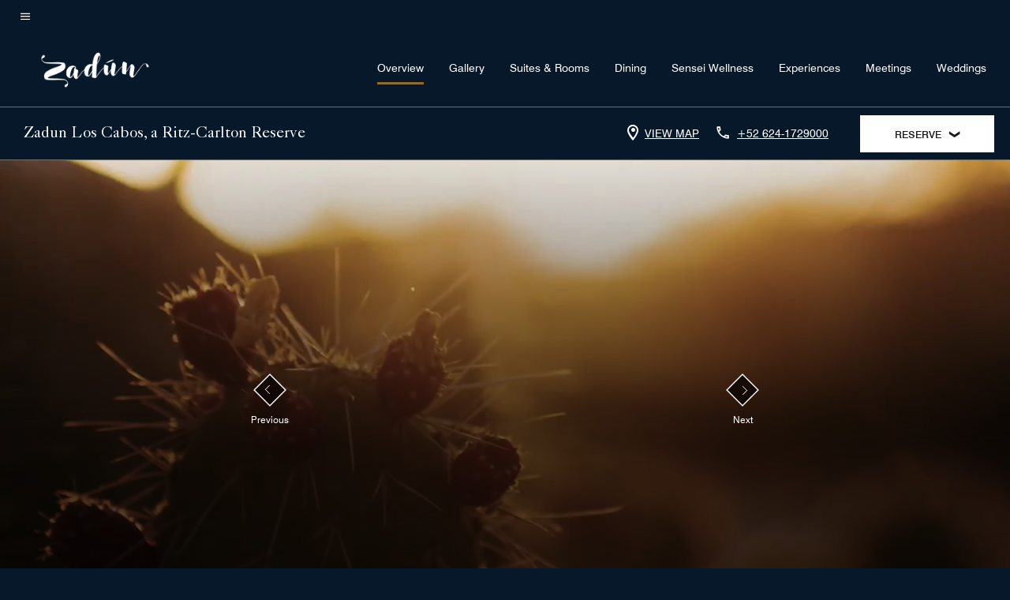

--- FILE ---
content_type: text/html; charset=utf-8
request_url: https://www.ritzcarlton.com/en/hotels/sjdzr-zadun-a-ritz-carlton-reserve/overview/
body_size: 58498
content:
<!DOCTYPE html><html lang="en"><head>
    

    <meta charset="UTF-8">
    




    
<script>
// akam-sw.js install script version 1.3.6
"serviceWorker"in navigator&&"find"in[]&&function(){var e=new Promise(function(e){"complete"===document.readyState||!1?e():(window.addEventListener("load",function(){e()}),setTimeout(function(){"complete"!==document.readyState&&e()},1e4))}),n=window.akamServiceWorkerInvoked,r="1.3.6";if(n)aka3pmLog("akam-setup already invoked");else{window.akamServiceWorkerInvoked=!0,window.aka3pmLog=function(){window.akamServiceWorkerDebug&&console.log.apply(console,arguments)};function o(e){(window.BOOMR_mq=window.BOOMR_mq||[]).push(["addVar",{"sm.sw.s":e,"sm.sw.v":r}])}var i="/akam-sw.js",a=new Map;navigator.serviceWorker.addEventListener("message",function(e){var n,r,o=e.data;if(o.isAka3pm)if(o.command){var i=(n=o.command,(r=a.get(n))&&r.length>0?r.shift():null);i&&i(e.data.response)}else if(o.commandToClient)switch(o.commandToClient){case"enableDebug":window.akamServiceWorkerDebug||(window.akamServiceWorkerDebug=!0,aka3pmLog("Setup script debug enabled via service worker message"),v());break;case"boomerangMQ":o.payload&&(window.BOOMR_mq=window.BOOMR_mq||[]).push(o.payload)}aka3pmLog("akam-sw message: "+JSON.stringify(e.data))});var t=function(e){return new Promise(function(n){var r,o;r=e.command,o=n,a.has(r)||a.set(r,[]),a.get(r).push(o),navigator.serviceWorker.controller&&(e.isAka3pm=!0,navigator.serviceWorker.controller.postMessage(e))})},c=function(e){return t({command:"navTiming",navTiming:e})},s=null,m={},d=function(){var e=i;return s&&(e+="?othersw="+encodeURIComponent(s)),function(e,n){return new Promise(function(r,i){aka3pmLog("Registering service worker with URL: "+e),navigator.serviceWorker.register(e,n).then(function(e){aka3pmLog("ServiceWorker registration successful with scope: ",e.scope),r(e),o(1)}).catch(function(e){aka3pmLog("ServiceWorker registration failed: ",e),o(0),i(e)})})}(e,m)},g=navigator.serviceWorker.__proto__.register;if(navigator.serviceWorker.__proto__.register=function(n,r){return n.includes(i)?g.call(this,n,r):(aka3pmLog("Overriding registration of service worker for: "+n),s=new URL(n,window.location.href),m=r,navigator.serviceWorker.controller?new Promise(function(n,r){var o=navigator.serviceWorker.controller.scriptURL;if(o.includes(i)){var a=encodeURIComponent(s);o.includes(a)?(aka3pmLog("Cancelling registration as we already integrate other SW: "+s),navigator.serviceWorker.getRegistration().then(function(e){n(e)})):e.then(function(){aka3pmLog("Unregistering existing 3pm service worker"),navigator.serviceWorker.getRegistration().then(function(e){e.unregister().then(function(){return d()}).then(function(e){n(e)}).catch(function(e){r(e)})})})}else aka3pmLog("Cancelling registration as we already have akam-sw.js installed"),navigator.serviceWorker.getRegistration().then(function(e){n(e)})}):g.call(this,n,r))},navigator.serviceWorker.controller){var u=navigator.serviceWorker.controller.scriptURL;u.includes("/akam-sw.js")||u.includes("/akam-sw-preprod.js")||u.includes("/threepm-sw.js")||(aka3pmLog("Detected existing service worker. Removing and re-adding inside akam-sw.js"),s=new URL(u,window.location.href),e.then(function(){navigator.serviceWorker.getRegistration().then(function(e){m={scope:e.scope},e.unregister(),d()})}))}else e.then(function(){window.akamServiceWorkerPreprod&&(i="/akam-sw-preprod.js"),d()});if(window.performance){var w=window.performance.timing,l=w.responseEnd-w.responseStart;c(l)}e.then(function(){t({command:"pageLoad"})});var k=!1;function v(){window.akamServiceWorkerDebug&&!k&&(k=!0,aka3pmLog("Initializing debug functions at window scope"),window.aka3pmInjectSwPolicy=function(e){return t({command:"updatePolicy",policy:e})},window.aka3pmDisableInjectedPolicy=function(){return t({command:"disableInjectedPolicy"})},window.aka3pmDeleteInjectedPolicy=function(){return t({command:"deleteInjectedPolicy"})},window.aka3pmGetStateAsync=function(){return t({command:"getState"})},window.aka3pmDumpState=function(){aka3pmGetStateAsync().then(function(e){aka3pmLog(JSON.stringify(e,null,"\t"))})},window.aka3pmInjectTiming=function(e){return c(e)},window.aka3pmUpdatePolicyFromNetwork=function(){return t({command:"pullPolicyFromNetwork"})})}v()}}();</script>
<script>var Pipe=(function(n,e){function t(){for(var n,e=c.length-1;e>=0;e--)if((n=c[e]).hasAttribute("data-pipe"))return n.removeAttribute("data-pipe"),n}function o(){0!==l.length||!n.readyState||"complete"!==n.readyState&&"interactive"!==n.readyState||v.onDone()}function r(n){return null!=n&&"object"==typeof n&&"function"==typeof n.then}function i(n,e,t,i){v.onBeforeInit(t,i);var a=n(e),f=function(){l.pop(),v.onAfterInit(t,i),o(t)};r(a)?a.then(f).catch(f):f()}function a(n,t){!1 in e||p.push({name:n,duration:Number(t),entryType:"tailor",startTime:e.now()||Date.now()-e.timing.navigationStart})}function f(n){return function(e){v[n]=e}}var u={},d={},c=n.getElementsByTagName("script"),l=[],p=[],s=function(){},v={onStart:s,onBeforeInit:s,onAfterInit:s,onDone:s},z=[];return{placeholder:function(n){u[n]=t()},start:function(n,e,o){d[n]=t(),e&&(l.push(n),v.onStart(o,n),!function(n,t,c){if(z.indexOf(e)!==-1)return !1;z.push(e);window.addEventListener("DOMContentLoaded",function(){if(n.getElementById(c))return !1;var r=n.createElement(t);(r.id=c),(r.defer=!0),(r.src=e),n.body.appendChild(r);})}(document,"script","esm-"+n))},end:function(n,e,r){var a,f=u[n],c=d[n],p=t(),s=c;if(f){do{a=s,s=s.nextSibling,f.parentNode.insertBefore(a,f)}while(a!==p);f.parentNode.removeChild(f)}for(a=c.nextSibling;a&&1!==a.nodeType;)a=a.nextSibling;a===p&&(a=void 0),c.parentNode.removeChild(c),p.parentNode.removeChild(p),e&&function(b){b=b&&b.__esModule?b["default"]:b;if("function"!=typeof b)return l.pop(),v.onBeforeInit(r,n),v.onAfterInit(r,n),void o();i(b,a,r,n)}(e);},loadCSS:/* @preserve - loadCSS: load a CSS file asynchronously. [c]2016 @scottjehl, Filament Group, Inc. Licensed MIT */function(e){function t(e){if(n.body)return e();setTimeout(function(){t(e)})}function o(){i.addEventListener&&i.removeEventListener("load",o),i.media="all"}var r,i=n.createElement("link"),a=(n.body||n.getElementsByTagName("head")[0]).childNodes;r=a[a.length-1];var f=n.styleSheets;i.rel="stylesheet",i.href=e,i.media="only x",t(function(){r.parentNode.insertBefore(i,r.nextSibling)});var u=function(n){for(var e=i.href,t=f.length;t--;)if(f[t].href===e)return n();setTimeout(function(){u(n)})};return i.addEventListener&&i.addEventListener("load",o),i.onloadcssdefined=u,u(o),i},onStart:f("onStart"),onBeforeInit:f("onBeforeInit"),onAfterInit:f("onAfterInit"),onDone:function(n){var e=v.onDone;v.onDone=function(){e(),n()}},addPerfEntry:a,addTTFMPEntry:function(n){a("ttfmp",n)},getEntries:function(){return p}}})(window.document,window.performance);</script>
<script defer="defer" type="text/javascript" src="https://rum.hlx.page/.rum/@adobe/helix-rum-js@%5E2/dist/rum-standalone.js" data-routing="env=prod,tier=publish,ams=Marriott Intl. Administrative Services, Inc (Sites)"></script>
<link rel="preload" as="style" href="/etc.clientlibs/mcom-hws/clientlibs/clientlib-base.min.569a20d572bd560535b3c0a54ddfbdfc.css" type="text/css">



    
    
<link rel="preload" as="style" href="/etc.clientlibs/mcom-hws/clientlibs/clientlib-firstpaint.min.350d5793ddfe907ef377fac71c6f6d41.css" type="text/css">




    
<link rel="preload" as="style" href="/etc.clientlibs/mcom-hws/clientlibs/clientlib-site-trc-v2.min.f431e3c7fae1ed4b3930797f5879e94b.css" type="text/css">



    
        <link rel="preload" as="style" href="/etc.clientlibs/mcom-common/components/content/glide-js/v1/glide-js/clientlibs.e782746bfe9d9371679a65a63424c8d1.css" type="text/css">
    

    

    <link media="(max-width: 564px)" href="https://cache.marriott.com/is/image/marriotts7prod/rz-sjdzr-20230626-215152-zad-33803-36488:Square?wid=564&amp;fit=constrain" rel="preload" as="image">
	<link media="(min-width: 565px) and (max-width: 767px)" href="https://cache.marriott.com/is/image/marriotts7prod/rz-sjdzr-20230626-215152-zad-33803-36488:Square?wid=800&amp;fit=constrain" rel="preload" as="image">
	<link media="(min-width: 768px) and (max-width: 991px)" href="https://cache.marriott.com/is/image/marriotts7prod/rz-sjdzr-20230626-215152-zad-33803-36488:Wide-Hor?wid=992&amp;fit=constrain" rel="preload" as="image">
	<link media="(min-width: 992px) and (max-width: 1199.99px)" href="https://cache.marriott.com/is/image/marriotts7prod/rz-sjdzr-20230626-215152-zad-33803-36488:Pano-Hor?wid=1200&amp;fit=constrain" rel="preload" as="image">
	<link media="(min-width: 1200px) and (max-width: 1600px)" href="https://cache.marriott.com/is/image/marriotts7prod/rz-sjdzr-20230626-215152-zad-33803-36488:Pano-Hor?wid=1600&amp;fit=constrain" rel="preload" as="image">
	<link media="(min-width: 1601px) and (max-width: 1920px)" href="https://cache.marriott.com/is/image/marriotts7prod/rz-sjdzr-20230626-215152-zad-33803-36488:Pano-Hor?wid=1920&amp;fit=constrain" rel="preload" as="image">
	<link media="(min-width: 1921px)" href="https://cache.marriott.com/is/image/marriotts7prod/rz-sjdzr-20230626-215152-zad-33803-36488:Feature-Hor?wid=1920&amp;fit=constrain" rel="preload" as="image">
    <title>Zadún Los Cabos, a Ritz-Carlton Reserve | 5-Star Luxury Resort</title>
    <link rel="icon" href="https://cache.marriott.com/content/dam/marriott-digital/rz/global-property-shared/en_us/logo/assets/rz-trc-icon-logo-41907.png" type="image/x-icon">
    
    	<link rel="alternate" hreflang="x-default" href="https://www.ritzcarlton.com/en/hotels/sjdzr-zadun-a-ritz-carlton-reserve/overview/">
    	<link rel="alternate" href="https://www.ritzcarlton.com/en/hotels/sjdzr-zadun-a-ritz-carlton-reserve/overview/" hreflang="en">
    
    	
    	<link rel="alternate" href="https://www.ritzcarlton.com/es/hotels/sjdzr-zadun-a-ritz-carlton-reserve/overview/" hreflang="es">
    
    
    
    <meta name="description" content="Escape to Zadún in San José del Cabo, a beachfront luxury resort with ocean-view suites, a world-class spa, locally inspired cuisine, and bespoke experiences.">
    
    <meta http-equiv="X-UA-Compatible" content="IE=edge">
    <meta name="apple-mobile-web-app-capable" content="yes">
    <meta name="mobile-web-app-capable" content="yes">
    <meta name="apple-mobile-web-app-status-bar-style" content="black">
    <meta name="template" content="marriott-hws-content-page">
    <meta name="viewport" content="width=device-width, initial-scale=1">
    <meta http-equiv="Content-Security-Policy" content="upgrade-insecure-requests">
    <link rel="canonical" href="https://www.ritzcarlton.com/en/hotels/sjdzr-zadun-a-ritz-carlton-reserve/overview/">
    

	 
    <meta property="og:image" content="https://cache.marriott.com/is/image/marriotts7prod/rz-sjdzr-20230626-215152-zad-33803-36488:Wide-Hor?wid=1336&amp;fit=constrain">
    <meta property="og:title" content="Zadún Los Cabos, a Ritz-Carlton Reserve | 5-Star Luxury Resort">
    <meta property="og:description" content="Escape to Zadún in San José del Cabo, a beachfront luxury resort with ocean-view suites, a world-class spa, locally inspired cuisine, and bespoke experiences.">
    <meta property="og:url" content="https://www.ritzcarlton.com/en/hotels/sjdzr-zadun-a-ritz-carlton-reserve/overview/">
    <meta property="og:locale" content="en_US">
    <meta property="og:site_name" content="Marriott Bonvoy">
    <meta property="og:latitude" content="23.068508">
    <meta property="og:longitude" content="-109.646861">
    <meta property="og:type" content="website">

    <meta name="twitter:card" content="summary_large_image">
    <meta name="twitter:site" content="@MarriottIntl">
    <meta name="twitter:title" content="Zadún Los Cabos, a Ritz-Carlton Reserve | 5-Star Luxury Resort">
    <meta name="twitter:description" content="Escape to Zadún in San José del Cabo, a beachfront luxury resort with ocean-view suites, a world-class spa, locally inspired cuisine, and bespoke experiences.">
    <meta name="twitter:image:src" content="https://cache.marriott.com/is/image/marriotts7prod/rz-sjdzr-20230626-215152-zad-33803-36488:Wide-Hor?wid=1336&amp;fit=constrain">

    
    

    



    
    
    
<link rel="stylesheet" href="/etc.clientlibs/mcom-hws/clientlibs/clientlib-base.min.569a20d572bd560535b3c0a54ddfbdfc.css" type="text/css">





    
        
    
<link rel="stylesheet" href="/etc.clientlibs/mcom-hws/clientlibs/clientlib-firstpaint.min.350d5793ddfe907ef377fac71c6f6d41.css" type="text/css">



    
    
        
    
<script type="text/javascript" src="/etc.clientlibs/mcom-hws/clientlibs/clientlib-firstpaint.min.3f51f96f26573d5297322047009cf17b.js" defer="" fetchpriority="high"></script>


    


    
    
<link rel="stylesheet" href="/etc.clientlibs/mi-aem-trc/clientlibs/clientlib-mi.min.d28661b0e1b5a9f029021263d71fd860.css" type="text/css">
<link rel="stylesheet" href="/etc.clientlibs/mcom-hws/clientlibs/clientlib-site-trc-v2.min.f431e3c7fae1ed4b3930797f5879e94b.css" type="text/css">




    


    
    
<link rel="stylesheet" href="/etc.clientlibs/mcom-hws/clientlibs/clientlib-bptv2.min.c78b5890f9caf3b0006cb10fa39704e5.css" type="text/css">

























<script>
    window.recentlyViewedProperty = {
        config: {
            maxCachedPropertiesLimit: "10",
            maxCachedPropertiesTab: "2",
            maxCachedPropertiesDesktop: "3",
            maxCachedPropertiesMobile: "2",
            maxCachedDaysLimit: "60"
        },
        recentlyViewedProperties: {
            name: "Zadun Los Cabos, a Ritz\u002DCarlton Reserve",
            address: "Boulevard Mar de Cortez, San Jose del Cabo, Baja California Sur, Mexico, 23403",
            marshaCode: "sjdzr",
            imageUrl: "https:\/\/cache.marriott.com\/is\/image\/marriotts7prod\/rz\u002Dsjdzr\u002D20230626\u002D215152\u002Dzad\u002D33803\u002D36488:Feature\u002DHor?wid=100\x26fit=constrain",
            latitude: "23.068508",
            longitude: "\u002D109.646861",
            marshaBrandCode: "rz",
            postalAddress: "23403",
            state: "Baja California Sur",
            country: "Mexico"
        }
    };
    window.__TRANSLATED__BV_JS__ = {
        reviews: "Reviews",
        showMoreReviewsCTA: "Show More Reviews",
        guestReviewsCTA: "GUEST REVIEWS",
        readWhatGuestsText: "Read what guests had to say on their online satisfaction survey, completed after a confirmed stay",
        ratingsSummaryText: "Ratings Summary",
        wasItHelpfulText: "Was it helpful?",
        ratingSummaryToolTipText: "Ratings are compiled based on customer ratings provided in satisfaction surveys after guests have completed their stay.",
        responseFromText: "Response From Hotel",
        staffText: "Staff"
    };
    window.__HWS_AEM__ = {
        dateFormat: "ddd, MMM DD",
        flexibleDateFormat: "MMMM YYYY",
        localDateFormat: "MM\/DD\/YYYY",
        weekNameFormatForCalendar: "ddd"
    };
</script>
<!-- /*Hybrid JS libraries */-->

    
        
            <link rel="stylesheet" href="/etc.clientlibs/mcom-common/components/content/glide-js/v1/glide-js/clientlibs.e782746bfe9d9371679a65a63424c8d1.css">
        
        <script data-pipe>Pipe.start(0)</script><script>window.__INITIAL_STATE__ = {};</script><style data-styled="true" data-styled-version="5.3.11">@font-face{font-family:Swiss-721-Condense;font-style:normal;font-weight:700;font-display:swap;src:url(//cache.marriott.com/aka-fonts/MarriottDigital/swiss/Swiss721BT-BoldCondensed.woff2) format('woff2'),url(//cache.marriott.com/aka-fonts/MarriottDigital/swiss/Swiss721BT-BoldCondensed.woff) format('woff');font-display:fallback;}/*!sc*/
@font-face{font-family:Swiss-721-Condense;font-style:normal;font-weight:900;font-display:swap;src:url(//cache.marriott.com/aka-fonts/MarriottDigital/swiss/Swiss721BT-BlackCondensed.woff2) format('woff2'),url(//cache.marriott.com/aka-fonts/MarriottDigital/swiss/Swiss721BT-BlackCondensed.woff) format('woff');font-display:fallback;}/*!sc*/
@font-face{font-family:Swiss721-BT;font-style:normal;font-weight:500;font-display:swap;src:url(//cache.marriott.com/aka-fonts/MarriottDigital/swiss/Swiss721BT-Medium.woff2) format('woff2'),url(//cache.marriott.com/aka-fonts/MarriottDigital/swiss/Swiss721BT-Medium.woff) format('woff');font-display:fallback;}/*!sc*/
@font-face{font-family:Swiss721-BT;font-style:normal;font-weight:400;font-display:swap;src:url(//cache.marriott.com/aka-fonts/MarriottDigital/swiss/Swiss721BT-Regular.woff2) format('woff2'),url(//cache.marriott.com/aka-fonts/MarriottDigital/swiss/Swiss721BT-Regular.woff) format('woff');font-display:fallback;}/*!sc*/
@font-face{font-family:Swiss721-BT-Medium;font-style:normal;font-weight:500;font-display:swap;src:url(//cache.marriott.com/aka-fonts/MarriottDigital/swiss/Swiss721BT-Medium.woff2) format('woff2'),url(//cache.marriott.com/aka-fonts/MarriottDigital/swiss/Swiss721BT-Medium.woff) format('woff');font-display:fallback;}/*!sc*/
@font-face{font-family:Swiss721-BT-Regular;font-style:normal;font-weight:400;font-display:swap;src:url(//cache.marriott.com/aka-fonts/MarriottDigital/swiss/Swiss721BT-Regular.woff2) format('woff2'),url(//cache.marriott.com/aka-fonts/MarriottDigital/swiss/Swiss721BT-Regular.woff) format('woff');font-display:fallback;}/*!sc*/
@font-face{font-family:MarriottIconsNew;font-style:normal;font-weight:500;font-display:swap;src:url(//cache.marriott.com/aka-fonts/mi-icons/mi-icons.woff2) format('woff2'),url(//cache.marriott.com/aka-fonts/mi-icons/mi-icons.woff) format('woff');font-display:fallback;}/*!sc*/
@font-face{font-family:BrandLogoIcons;font-style:normal;font-weight:500;font-display:swap;src:url(//cache.marriott.com/aka-fonts/mi-brand-logo-icons/mi-brand-logo-icons.woff2) format('woff2'),url(//cache.marriott.com/aka-fonts/mi-brand-logo-icons/mi-brand-logo-icons.woff) format('woff');font-display:fallback;}/*!sc*/
*{box-sizing:border-box;}/*!sc*/
html,body{border:0;font-size:100%;margin:0;padding:0;vertical-align:baseline;-webkit-scroll-behavior:smooth;-moz-scroll-behavior:smooth;-ms-scroll-behavior:smooth;scroll-behavior:smooth;}/*!sc*/
[class*="mi-icon-"]:before{display:inline-block;font-family:MarriottIconsNew;position:relative;-webkit-font-smoothing:antialiased;-moz-osx-font-smoothing:grayscale;}/*!sc*/
.mi-icon-book:before{content:"\e957";}/*!sc*/
.mi-icon-dropdown-down:before{content:"\e932";}/*!sc*/
.mi-icon-dropdown-up:before{content:"\e93a";}/*!sc*/
.mi-icon-plus:before{content:"\e95e";}/*!sc*/
.mi-icon-minus:before{content:"\e951";}/*!sc*/
.mi-icon-check:before{content:"\e92c";}/*!sc*/
.mi-icon-back-arrow-cropped:before{content:"\e929";}/*!sc*/
.mi-icon-right-arrow:before{content:"\e922";}/*!sc*/
.mi-icon-arrow-left:before{content:"\e921";}/*!sc*/
.mi-icon-arrow-right-cropped:before{content:"\e924";}/*!sc*/
.mi-icon-hour-guarantee:before{content:"\e915";}/*!sc*/
.mi-icon-location:before{content:"\e900";}/*!sc*/
.mi-icon-clock:before{content:"\e901";}/*!sc*/
.mi-icon-nearby:before{content:"\e9a5";}/*!sc*/
.mi-icon-cancel:before{content:"\e92b";}/*!sc*/
.mi-icon-search:before{content:"\e961";}/*!sc*/
.mi-icon-close:before{content:"\e92d";}/*!sc*/
.mi-icon-filter:before{content:"\e941";}/*!sc*/
.mi-icon-phone:before{content:"\e95d";}/*!sc*/
.mi-icon-website:before{content:"\e968";}/*!sc*/
.mi-icon-city:before{content:"\e986";}/*!sc*/
.mi-icon-info:before{content:"\e94a";}/*!sc*/
.mi-icon-forward-arrow:before{content:"\e942";}/*!sc*/
.mi-icon-arrow-up:before{content:"\e925";}/*!sc*/
.mi-icon-arrow-down:before{content:"\e932";}/*!sc*/
.h-r-label-form-field{display:block;text-transform:uppercase;font-size:0.75rem;font-weight:500;-webkit-letter-spacing:0;-moz-letter-spacing:0;-ms-letter-spacing:0;letter-spacing:0;line-height:1rem;-webkit-letter-spacing:0.08125rem;-moz-letter-spacing:0.08125rem;-ms-letter-spacing:0.08125rem;letter-spacing:0.08125rem;color:#231c19;font-family:Swiss721-BT-Medium,Helvetica,Arial,sans-serif;}/*!sc*/
@media screen and (min-width:48rem){.h-r-label-form-field{color:#767676;}}/*!sc*/
.h-r-form-field-txt{color:#767676;font-family:Swiss721-BT-Regular,Helvetica,Arial,sans-serif;font-size:1.125rem;-webkit-letter-spacing:0;-moz-letter-spacing:0;-ms-letter-spacing:0;letter-spacing:0;line-height:1.25rem;font-family:Swiss721-BT-Medium,Helvetica,Arial,sans-serif;}/*!sc*/
@media screen and (min-width:48rem){.h-r-form-field-txt{font-family:Swiss721-BT-Regular,Helvetica,Arial,sans-serif;font-size:1.125rem;-webkit-letter-spacing:0;-moz-letter-spacing:0;-ms-letter-spacing:0;letter-spacing:0;line-height:1.5rem;color:#231c19;}}/*!sc*/
@media (min-width:62rem){.h-r-form-field-txt{font-family:Swiss721-BT-Regular,Helvetica,Arial,sans-serif;font-size:1.375rem;-webkit-letter-spacing:0;-moz-letter-spacing:0;-ms-letter-spacing:0;letter-spacing:0;line-height:1.625rem;}}/*!sc*/
.h-r-form-field-txt-small{font-family:Swiss721-BT-Regular,Helvetica,Arial,sans-serif;font-size:0.875rem;-webkit-letter-spacing:0;-moz-letter-spacing:0;-ms-letter-spacing:0;letter-spacing:0;line-height:1.5rem;}/*!sc*/
.h-r-body-txt-medium{font-family:Swiss721-BT-Regular,Helvetica,Arial,sans-serif;font-size:0.875rem;-webkit-letter-spacing:0;-moz-letter-spacing:0;-ms-letter-spacing:0;letter-spacing:0;line-height:1rem;}/*!sc*/
.sr-only{position:absolute;width:0.0625rem;height:0.0625rem;padding:0;margin:-0.0625rem;overflow:hidden;-webkit-clip:rect(0,0,0,0);clip:rect(0,0,0,0);border:0;}/*!sc*/
.h-r-cta-primary-black{font-family:Swiss721-BT,Helvetica,Arial,sans-serif;font-size:1.125rem;font-weight:500;-webkit-letter-spacing:0;-moz-letter-spacing:0;-ms-letter-spacing:0;letter-spacing:0;line-height:1.25rem;text-align:center;border-radius:1.625rem;box-shadow:0 0.25rem 1.25rem 0 rgba(0,0,0,0.07);-webkit-text-decoration:none;text-decoration:none;display:inline-block;box-shadow:none;color:#ffffff;background-color:#231c19;padding:1rem 1.25rem;border:none;}/*!sc*/
@media screen and (min-width:48rem){.h-r-cta-primary-black{font-family:Swiss721-BT-Medium,Helvetica,Arial,sans-serif;}}/*!sc*/
@media (min-width:62rem){.h-r-cta-primary-black{font-size:0.875rem;line-height:1rem;}}/*!sc*/
.h-r-cta-primary-black:hover{-webkit-text-decoration:none;text-decoration:none;}/*!sc*/
@media screen and (min-width:48rem){.h-r-cta-primary-black{border-radius:1.4375rem;}}/*!sc*/
@media screen and (min-width:48rem){.h-r-cta-primary-black{background:#000000;padding:0.875rem 0.75rem;font-size:1.125rem;line-height:1.125rem;}}/*!sc*/
.h-r-cta-primary-white{font-family:Swiss721-BT,Helvetica,Arial,sans-serif;font-size:1.125rem;font-weight:500;-webkit-letter-spacing:0;-moz-letter-spacing:0;-ms-letter-spacing:0;letter-spacing:0;line-height:1.25rem;text-align:center;border-radius:1.625rem;box-shadow:0 0.25rem 1.25rem 0 rgba(0,0,0,0.07);-webkit-text-decoration:none;text-decoration:none;display:inline-block;box-shadow:none;color:#000000;background:#ffffff;width:100%;padding:1rem 0.75rem 1rem;border:none;}/*!sc*/
@media screen and (min-width:48rem){.h-r-cta-primary-white{font-family:Swiss721-BT-Medium,Helvetica,Arial,sans-serif;}}/*!sc*/
@media (min-width:62rem){.h-r-cta-primary-white{font-size:0.875rem;line-height:1rem;}}/*!sc*/
.h-r-cta-primary-white:hover{-webkit-text-decoration:none;text-decoration:none;}/*!sc*/
@media screen and (min-width:48rem){.h-r-cta-primary-white{border-radius:1.4375rem;}}/*!sc*/
.h-r-cta-secondary-white{font-family:Swiss721-BT,Helvetica,Arial,sans-serif;font-size:1.125rem;font-weight:500;-webkit-letter-spacing:0;-moz-letter-spacing:0;-ms-letter-spacing:0;letter-spacing:0;line-height:1.25rem;text-align:center;border-radius:1.625rem;box-shadow:0 0.25rem 1.25rem 0 rgba(0,0,0,0.07);-webkit-text-decoration:none;text-decoration:none;display:inline-block;box-shadow:none;color:#000000;background:#fcfcfc;border:0.09375rem solid #000000;padding:0.6875rem 0.75rem 0.8125rem;width:auto;}/*!sc*/
@media screen and (min-width:48rem){.h-r-cta-secondary-white{font-family:Swiss721-BT-Medium,Helvetica,Arial,sans-serif;}}/*!sc*/
@media (min-width:62rem){.h-r-cta-secondary-white{font-size:0.875rem;line-height:1rem;}}/*!sc*/
.h-r-cta-secondary-white:hover{-webkit-text-decoration:none;text-decoration:none;}/*!sc*/
@media screen and (min-width:48rem){.h-r-cta-secondary-white{border-radius:1.4375rem;}}/*!sc*/
@media screen and (min-width:48rem){.h-r-cta-secondary-white{font-size:0.875rem;line-height:1rem;}}/*!sc*/
.link-white{color:#ffffff;font-size:0.8125rem;line-height:1rem;font-family:Swiss721-BT-Medium,Helvetica,Arial,sans-serif;background:none;border:none;}/*!sc*/
.link-white:hover{cursor:pointer;-webkit-text-decoration:underline;text-decoration:underline;}/*!sc*/
.h-r-center-item{display:-webkit-box;display:-webkit-flex;display:-ms-flexbox;display:flex;-webkit-box-pack:center;-webkit-justify-content:center;-ms-flex-pack:center;justify-content:center;-webkit-align-items:center;-webkit-box-align:center;-ms-flex-align:center;align-items:center;}/*!sc*/
.custom-scrollbar::-webkit-scrollbar{width:0.3125rem;}/*!sc*/
.custom-scrollbar::-webkit-scrollbar-track{background:#ffffff;border-radius:0.125rem;margin:0.75rem 0;}/*!sc*/
.custom-scrollbar::-webkit-scrollbar-thumb{background-color:#c0c0c0;border-radius:0.125rem;}/*!sc*/
.custom-scrollbar::-webkit-scrollbar-thumb:hover{background:#878787;}/*!sc*/
.MuiAutocomplete-clearIndicator{visibility:hidden;}/*!sc*/
.MuiAutocomplete-endAdornment{position:absolute;}/*!sc*/
@media screen and (min-width:48rem){.blue-outline button:focus,.blue-outline input:focus + span{outline:0.125rem solid #065AF6;outline-offset:0.625rem;}}/*!sc*/
data-styled.g1[id="sc-global-hgGgbt1"]{content:"sc-global-hgGgbt1,"}/*!sc*/
</style><script data-pipe>Pipe.end(0)</script>
        <script data-pipe>Pipe.start(1)</script><script id="miDataLayer" data-reactroot="">var dataLayer = {"env_is_prod":"true","env_platform":"AEM-prod","roomkey_api_key":"a9bc92520c8acea6eadbc930b2ce2874","roomkey_api_version":"1.5.1","env_site_id":"US","memState":"unauthenticated","mr_prof_authentication_state":"unauthenticated","sessionId":"E0118C24-57BD-5E70-A002-EDF80891C048","session_jsession_id":"E0118C24-57BD-5E70-A002-EDF80891C048","page_url_path_branch":"/hotels/sjdzr-zadun-a-ritz-carlton-reserve/overview/","cookie_mi_site":"*.ritzcarlton.com","env_date_time":"01/22/26 21:15:28","env_site_name":"*.ritzcarlton.com","page_domain_name":"*.ritzcarlton.com","device_language_preferred":"en_US","cookie_mi_visitor":"E0118C24-57BD-5E70-A002-EDF80891C048","env_img_path":"https://cache.marriott.com","mr_isLinkedUser":"false","page_requested_uri":"/hotels/sjdzr-zadun-a-ritz-carlton-reserve/overview/","ensighten_settings":"ON;SYNCH","prof_address_state":"unauthenticated","brwsrLang":"en_US","env_jacket":"MR","browser_akamai_loc_lat":"39.9614","browser_akamai_loc_long":"-82.9988","browser_akamai_loc_country":"US","rk_enabled":"true","rk_roomKeyBaseURL":"//www.roomkey.com/referrals","rk_errorMessage":"id='error-messages'","rk_isProfileAuthenticated":"false","rk_currency":"AR: ARS,AM: AMD,AW: AWG,AU: AUD,AT: EUR,BE: EUR,BR: BRL,CA: CAD,KY: KYD,CL: CLP,CN: CNY,CR: CRC,CZ: CZK,DK: DKK,DO: DOP,EC: ,EG: EGP,SV: SVC,FR: EUR,GE: GEL,DE: EUR,GR: EUR,GU: ,HU: HUF,IN: INR,ID: IDR,IE: EUR,IL: ILS,IT: EUR,JP: JPY,JO: JOD,KW: KWD,MY: MYR,MX: MXN,NL: EUR,PK: PKR,PA: PAB,PH: PHP,PT: EUR,PE: PEN,PL: PLN,PR: ,QA: QAR,RO: RON,RU: RUB,KN: ,SA: SAR,SG: SGD,KR: KRW,ES: EUR,CH: CHF,TH: THB,TT: TTD,TR: TRY,US: USD,AE: AED,GB: GBP,VE: ,VN: VND,VI: ,CW: ,HN: HNL,BH: BHD,KZ: KZT,SE: SEK,SR: SRD,CO: COP,OM: OMR,JM: JMD,BS: BSD,DZ: DZD,LY: LYD,BB: BBD,AZ: AZN,VG:","rk_cList":"enable.rewards.members: false| enable.successfully.booked: false| enable.redemption.points: false| enable.remember.me: true| enable.mobile: false| enable.session.timeout: false| enable.special.rates.aaa: true| enable.special.rates.senior: true| enable.special.rates.gov: false| enable.users.sgo: false| number.of.pages: -1| enable.presented.hd.solution: true| enable.to.industry_solutions.users: false| enable.to.brand: true| percentage.users.to.show: 100| percentage.users.to.show.incremental: 1| enable.associate.users: false| exclude.special.rates.corpcode: MW1, IBM, EMP, ACC, H77, GEE, TVL, GDY, PEP, ORA, HPQ, DTC, ATT, MEB, TOY, PCW, SAP, T77, SIE, BOE, M11, BOA, WEL, A4Y, MCO, MOD, VZN, EMC, ZG4, G2D, JOH, UAL, UTC, DEL, LAC, LK6, GMC, RAY, MM4, MMB, MMF, MMP| enable.special.rates.corpcode: | user.prevent.roomkey.pop: 0| enable.rewards.basic: true| enable.rewards.silver: true|     enable.rewards.gold: false| enable.rewards.platinum: false| enable.users.corpcode: false| enable.users.groupcode: false| browser.useragent: GomezAgent, iPhone, iPad, Silk, BlackBerry, Trident / 4.0| enable.concur.users: false| enable.hd.solution: true| enable.domains.US: true| enable.domains.GB: true| enable.domains.DE: false| enable.domains.FR: false| enable.domains.AU: true| enable.domains.CN: false| enable.domains.JP: false| enable.domains.ES: true| enable.domains.BR: false| enable.domains.KR: false","mvp_prequal_endpoint":"/aries-common/v1/sendPrequalFOCConfirmation","page_data_layer_ready":"false","request_id":"hotels/sjdzr-zadun-a-ritz-carlton-reserve/overview/~X~e28e293ceb2d52560bd3f15edaaabf78, /hotels/sjdzr-zadun-a-ritz-carlton-reserve/overview/~X~e28e293ceb2d52560bd3f15edaaabf78"}; var mvpOffers = {};</script><script data-pipe>Pipe.end(1)</script>
    

    



    
<script type="text/javascript" src="/etc.clientlibs/mcom-hws/clientlibs/clientlib-hws-jquery.min.2f2d95e744ccc86178213cdf8a44f478.js" async=""></script>

     

	<script type="text/javascript">
    if (window.document.documentMode) {
  // Object.assign() - Polyfill For IE 

  if (typeof Object.assign != 'function') {
 
  Object.defineProperty(Object, "assign", {
    value: function assign(target, varArgs) { 
      'use strict';
      if (target == null) { 
        throw new TypeError('Cannot convert undefined or null to object');
      }
      var to = Object(target);
      for (var index = 1; index < arguments.length; index++) {
        var nextSource = arguments[index];
        if (nextSource != null) { 
          for (var nextKey in nextSource) {
            if (Object.prototype.hasOwnProperty.call(nextSource, nextKey)) {
              to[nextKey] = nextSource[nextKey];
            }
          }
        }
      }
      return to;
    },
    writable: true,
    configurable: true
  });
}
}
    	 var dataLayer = Object.assign({}, dataLayer, {
          "env_gdpr": "true",
          "env_ccpa": "true",
          "env_marketing": "true",
          "mrshaCode": "sjdzr",
          "prop_marsha_code": "SJDZR",
          "site_id": "US",
          "env_site_id": "US",          
          "brwsrLang": "en-us",
          "device_language_preferred": "en-us",
          "brndCode":"RZ",
          "hotelLoc":"San Jose del Cabo,Mexico",
          "prop_address_city":"San Jose del Cabo",
          "prop_address_state_name":"Baja California Sur",
          "prop_address_state_abbr":"BCS",
          "prop_address_city_state_country":"San Jose del Cabo|BCS|MX",
          "prop_address_country_abbr":"MX",
          "prop_address_lat_long":"23.068508,-109.646861",
          "prop_brand_code":"RZ",
          "prop_brand_name":"The Ritz-Carlton",
          "prop_is_ers":"false",
          "page_data_layer_ready":"true",
          "prop_name":"Zadun Los Cabos, a Ritz-Carlton Reserve",
          "env_is_prod":"true",
          "prop_hws_tier":"Narrative",
		  "prop_brand_tier":"Luxury",
          "env_date_time":"2026-01-22 13:02",
          "env_site_name": "https://www.ritzcarlton.com/",
          "env_platform":"AEM-prod",
          "prop_hws_page":"overview",
          "prop_currency_type":"USD"
        });
    </script>
    
	    <script>
			(function(dataLayer){function getAkamaiBrowserLocation(){var req=new XMLHttpRequest();req.open('GET',document.location,!1),req.send(null);var headers=req.getResponseHeader('browser-akamai-loc-country');;window.__HWS_HEADER__ = {}; window.__HWS_HEADER__["x-request-id"]=req.getResponseHeader("x-request-id");return headers!=null&&headers!==void 0?headers.toUpperCase():void 0;}dataLayer.browser_akamai_loc_country= window.dataLayer.browser_akamai_loc_country?window.dataLayer.browser_akamai_loc_country:(window._satellite && window._satellite.getVar('browser_akamai_loc_country')) ? (window._satellite && window._satellite.getVar('browser_akamai_loc_country')):getAkamaiBrowserLocation();}(window.dataLayer||{}));
	    if(!window.dataLayer.browser_akamai_loc_country && window._satellite && window._satellite.getVar('browser_akamai_loc_country')){window.dataLayer.browser_akamai_loc_country = window._satellite && window._satellite.getVar('browser_akamai_loc_country')}
      </script>
    

		<script>
  			(function(g,b,d,f){(function(a,c,d){if(a){var e=b.createElement("style");e.id=c;e.innerHTML=d;a.appendChild(e)}})(b.getElementsByTagName("head")[0],"at-body-style",d);setTimeout(function(){var a=b.getElementsByTagName("head")[0];if(a){var c=b.getElementById("at-body-style");c&&a.removeChild(c)}},f)})(window,document,".header {opacity: 0 !important}",3E3);
		</script>



    
	    
	    
	   		<script src="//assets.adobedtm.com/launch-EN3963523be4674e5591a9c4d516697352.min.js" async=""></script>
	    
		
	    
    



    <script id="unap-schema-json" class="unap-schema-json" type="application/ld+json">
        {"@context":"https://schema.org","@type":"Hotel","name":"Zadun Los Cabos, a Ritz-Carlton Reserve","@id:":"https://www.ritzcarlton.com/en/hotels/sjdzr-zadun-a-ritz-carlton-reserve/overview/","image":"https://cache.marriott.com/content/dam/marriott-digital/rz/cala/hws/s/sjdzr/en_us/photo/unlimited/assets/rz-sjdzr-20230626-215152-zad-33803-36488.jpg","description":"Welcome to Zadún, the first Ritz-Carlton Reserve in Mexico where an authentic and magical experience awaits you. Our luxury beachfront hotel in San Jose Del Cabo offers an untouched sanctum where desert and ocean collide — in your very own luxurious haven. Allow yourself to be seduced by Puerto Los Cabos, its breathtaking coastline, and a rich culture that will enchant you at every breath. Discover and explore a town with a historical charm and submerged in Spanish colonial flare from our luxury hotel in Los Cabos. A very modern design Mexico has to offer, coupled with the handcrafted work of local artisans, will lay a magical and compelling experience at your feet. With every step you take inside Zadún, you’ll be surrounded by a natural allure and elegance unlike anything you’ve ever seen. Give in to the intimacy of our 5-star resort in San Jose Del Cabo offering a hideaway that you can claim as your own, reserved just for you at the end of the Earth.","address":{"@type":"PostalAddress","streetAddress":"Boulevard Mar de Cortez","addressLocality":"San Jose del Cabo","addressRegion":"Baja California Sur","addressCountry":"Mexico","postalCode":"23403"},"telephone":"+52 624-1729000 ","checkinTime":"15:00","checkoutTime":"12:00","petsAllowed":"We accept pets under 18 kilos (40 pounds).","paymentAccepted":"Cash,Credit Cards","priceRange":"$ Rates Vary (Book Directly with Marriott Bonvoy to Get the Best Rates)","url":"https://www.ritzcarlton.com/en/hotels/sjdzr-zadun-a-ritz-carlton-reserve/overview/","hasMap":"https://www.google.com/maps/search/?api=1&query=23.068508,-109.646861","parentOrganization":{"@type":"Organization","name":"Marriott International, Inc","url":"https://www.marriott.com/default.mi"}}
    </script>





    <script id="faq-schema-json" type="application/ld+json" data-faq-page="overview">
        {"@context":"https://schema.org","@type":"FAQPage","@id":"https://www.ritzcarlton.com/en/hotels/sjdzr-zadun-a-ritz-carlton-reserve/overview/#FAQ","mainEntity":[{"@type":"Question","name":"What are the check-in and check-out times at Zadun Los Cabos, a Ritz-Carlton Reserve?","acceptedAnswer":{"@type":"Answer","text":"The check-in time at Zadun Los Cabos, a Ritz-Carlton Reserve is 3:00 pm and the check-out time is 12:00 pm."}},{"@type":"Question","name":"Does Zadun Los Cabos, a Ritz-Carlton Reserve allow pets?","acceptedAnswer":{"@type":"Answer","text":"The pet policy at Zadun Los Cabos, a Ritz-Carlton Reserve is: ; [Pets Welcome, We accept pets under 18 kilos (40 pounds)., Non-Refundable Pet Fee Per Stay: $100.00, Maximum Pet Weight: 40.0kgs, Maximum Number of Pets in Room: 1]"}},{"@type":"Question","name":"What are the parking options at Zadun Los Cabos, a Ritz-Carlton Reserve?","acceptedAnswer":{"@type":"Answer","text":"The parking options at Zadun Los Cabos, a Ritz-Carlton Reserve are: ; [Complimentary On-Site Parking, Complimentary Valet Parking, Electric Car Charging Station]"}},{"@type":"Question","name":"What property amenities are available at Zadun Los Cabos, a Ritz-Carlton Reserve?","acceptedAnswer":{"@type":"Answer","text":"The property amenities at Zadun Los Cabos, a Ritz-Carlton Reserve are: ; [Restaurant, Bar, Spa, Fitness Center, On-Site Golf, Outdoor Pool, Hot Tub, Beach, 24 Hour Room Service, Daily Housekeeping, Turndown Service, Meeting Space, Gift Shop, Same Day Dry Cleaning, On-Site Laundry, Children's Recreation, Kitchen, Room Service, Wake-Up Calls, Complimentary Wi-Fi]"}},{"@type":"Question","name":"Does Zadun Los Cabos, a Ritz-Carlton Reserve have in-room Wi-Fi?","acceptedAnswer":{"@type":"Answer","text":"Yes, Zadun Los Cabos, a Ritz-Carlton Reserve has in-room Wi-Fi available to hotel guests. Marriott Bonvoy members receive complimentary in-room Internet access when they book direct. Sign up for Marriott Bonvoy for free as you complete your Zadun Los Cabos, a Ritz-Carlton Reserve booking."}},{"@type":"Question","name":"What is the closest airport near Zadun Los Cabos, a Ritz-Carlton Reserve?","acceptedAnswer":{"@type":"Answer","text":"The closest airport near Zadun Los Cabos, a Ritz-Carlton Reserve is Los Cabos International Airport (SJD). SJD is located approximately 20.0 KM from the hotel."}},{"@type":"Question","name":"Does Zadun Los Cabos, a Ritz-Carlton Reserve have electric vehicle charging stations?","acceptedAnswer":{"@type":"Answer","text":"Yes, Zadun Los Cabos, a Ritz-Carlton Reserve has electric vehicle charging stations (subject to availability)."}}]}
    </script>

<!--  Added for showing reviews/ratings on Photos page -->





    
    
    

    

    
    



    
    



    


    

<link rel="stylesheet" href="https://www.marriott.com/mi-assets/mi-global/brand-framework/brand-config.RZRP.css" type="text/css">
    

<script>(window.BOOMR_mq=window.BOOMR_mq||[]).push(["addVar",{"rua.upush":"false","rua.cpush":"true","rua.upre":"false","rua.cpre":"true","rua.uprl":"false","rua.cprl":"false","rua.cprf":"false","rua.trans":"SJ-9af9bf65-2adc-4787-ac82-be80ae482395","rua.cook":"false","rua.ims":"false","rua.ufprl":"false","rua.cfprl":"true","rua.isuxp":"false","rua.texp":"norulematch","rua.ceh":"false","rua.ueh":"false","rua.ieh.st":"0"}]);</script>
                              <script>!function(e){var n="https://s.go-mpulse.net/boomerang/";if("False"=="True")e.BOOMR_config=e.BOOMR_config||{},e.BOOMR_config.PageParams=e.BOOMR_config.PageParams||{},e.BOOMR_config.PageParams.pci=!0,n="https://s2.go-mpulse.net/boomerang/";if(window.BOOMR_API_key="PX364-MRMS3-WGVQP-J6U6B-ZWUBY",function(){function e(){if(!o){var e=document.createElement("script");e.id="boomr-scr-as",e.src=window.BOOMR.url,e.async=!0,i.parentNode.appendChild(e),o=!0}}function t(e){o=!0;var n,t,a,r,d=document,O=window;if(window.BOOMR.snippetMethod=e?"if":"i",t=function(e,n){var t=d.createElement("script");t.id=n||"boomr-if-as",t.src=window.BOOMR.url,BOOMR_lstart=(new Date).getTime(),e=e||d.body,e.appendChild(t)},!window.addEventListener&&window.attachEvent&&navigator.userAgent.match(/MSIE [67]\./))return window.BOOMR.snippetMethod="s",void t(i.parentNode,"boomr-async");a=document.createElement("IFRAME"),a.src="about:blank",a.title="",a.role="presentation",a.loading="eager",r=(a.frameElement||a).style,r.width=0,r.height=0,r.border=0,r.display="none",i.parentNode.appendChild(a);try{O=a.contentWindow,d=O.document.open()}catch(_){n=document.domain,a.src="javascript:var d=document.open();d.domain='"+n+"';void(0);",O=a.contentWindow,d=O.document.open()}if(n)d._boomrl=function(){this.domain=n,t()},d.write("<bo"+"dy onload='document._boomrl();'>");else if(O._boomrl=function(){t()},O.addEventListener)O.addEventListener("load",O._boomrl,!1);else if(O.attachEvent)O.attachEvent("onload",O._boomrl);d.close()}function a(e){window.BOOMR_onload=e&&e.timeStamp||(new Date).getTime()}if(!window.BOOMR||!window.BOOMR.version&&!window.BOOMR.snippetExecuted){window.BOOMR=window.BOOMR||{},window.BOOMR.snippetStart=(new Date).getTime(),window.BOOMR.snippetExecuted=!0,window.BOOMR.snippetVersion=12,window.BOOMR.url=n+"PX364-MRMS3-WGVQP-J6U6B-ZWUBY";var i=document.currentScript||document.getElementsByTagName("script")[0],o=!1,r=document.createElement("link");if(r.relList&&"function"==typeof r.relList.supports&&r.relList.supports("preload")&&"as"in r)window.BOOMR.snippetMethod="p",r.href=window.BOOMR.url,r.rel="preload",r.as="script",r.addEventListener("load",e),r.addEventListener("error",function(){t(!0)}),setTimeout(function(){if(!o)t(!0)},3e3),BOOMR_lstart=(new Date).getTime(),i.parentNode.appendChild(r);else t(!1);if(window.addEventListener)window.addEventListener("load",a,!1);else if(window.attachEvent)window.attachEvent("onload",a)}}(),"".length>0)if(e&&"performance"in e&&e.performance&&"function"==typeof e.performance.setResourceTimingBufferSize)e.performance.setResourceTimingBufferSize();!function(){if(BOOMR=e.BOOMR||{},BOOMR.plugins=BOOMR.plugins||{},!BOOMR.plugins.AK){var n="true"=="true"?1:0,t="",a="cj3xsgyx3tmgk2lssnxq-f-7ce4592b9-clientnsv4-s.akamaihd.net",i="false"=="true"?2:1,o={"ak.v":"39","ak.cp":"218538","ak.ai":parseInt("285261",10),"ak.ol":"0","ak.cr":10,"ak.ipv":4,"ak.proto":"h2","ak.rid":"82899acd","ak.r":47605,"ak.a2":n,"ak.m":"b","ak.n":"essl","ak.bpcip":"18.119.121.0","ak.cport":39378,"ak.gh":"23.45.126.196","ak.quicv":"","ak.tlsv":"tls1.3","ak.0rtt":"","ak.0rtt.ed":"","ak.csrc":"-","ak.acc":"","ak.t":"1769116527","ak.ak":"hOBiQwZUYzCg5VSAfCLimQ==gUGpMShkh8qE4+cNhVDB7Kih5GRouTXup7WuwB62n0gUGaCYcLUXAS2WDAt0n3l+UMiok39V8ZSIgqPIe9yjgFh0N3N6tCavYsFbCaMRzmhUdSmagrc9bb8ehV2iNt/GX9CzL63/h6blDdCGEJqS39YMof4ob53woaEUKsqN78Gc31CR9HAIjO53GTSJlhpmx93WxUav0s56cdCnwO5D9glDAlXelI5q4b1UdR8owkRJMfz0gXLLUhbOjcbaepJ9DsrtmN33qsr9AZ/3l15Sb6MwW73SME88YEHJFtIBLmPaAlqkoZaapvNJN8oR278b2fHzB5v9Zp9RGT+/Wmefixp8LWMQDInKD1brI0WuK6Za/17SpwrNRVI/6Nv2QMdLUL638aJjPGJbDQeX7Yu01TFhDgEYmk0DCjQgSaCwN28=","ak.pv":"278","ak.dpoabenc":"","ak.tf":i};if(""!==t)o["ak.ruds"]=t;var r={i:!1,av:function(n){var t="http.initiator";if(n&&(!n[t]||"spa_hard"===n[t]))o["ak.feo"]=void 0!==e.aFeoApplied?1:0,BOOMR.addVar(o)},rv:function(){var e=["ak.bpcip","ak.cport","ak.cr","ak.csrc","ak.gh","ak.ipv","ak.m","ak.n","ak.ol","ak.proto","ak.quicv","ak.tlsv","ak.0rtt","ak.0rtt.ed","ak.r","ak.acc","ak.t","ak.tf"];BOOMR.removeVar(e)}};BOOMR.plugins.AK={akVars:o,akDNSPreFetchDomain:a,init:function(){if(!r.i){var e=BOOMR.subscribe;e("before_beacon",r.av,null,null),e("onbeacon",r.rv,null,null),r.i=!0}return this},is_complete:function(){return!0}}}}()}(window);</script></head>
    <body data-comp-prefix="app-js__" class=" content-page narrative-page generic-page page basicpage  marriott-aem NarrativeTemplate  trc-reserve-page color-scheme4 show-header-skeleton  brandCode_RZ LuxuryBrandGlobal  no-badge" id="content-page-a5fef9f4c2" style="width: 100%;">
    
    <svg role="img" alt="icon" width="0" class="svg-icon" height="0" style="position:absolute">
        <defs>
            
            
            
                




                



                </defs></svg><div class="page-wrap">
                    




<div class="data-page page basicpage">




    
    
    <div class="global-nav">
<div class=" global-nav app-js__global-nav marriott-aem global-nav__background" data-api-endpoint="/hybrid-presentation/api/v1/getUserDetails">
    <div class="global-nav-top">
        <div class="global-nav-top__container">
            <div class="global-nav-color-scheme-container color-scheme4">
                
                <div class="global-nav-top__container__bg  max-width-1920 w-100 m-auto d-flex flex-wrap flex-row justify-content-between align-items-center px-3 px-xl-4 py-2">
                    <div class="custom_click_track global-nav-top-left" data-custom_click_track_value="HWS Global Bonvoy Nav|Hamburger Button|internal">
                        <a href="#main" class="hide-from__screen skipToMain">Skip to
                            main content</a>
                        <button class="global-nav-global-menu-link p-0" aria-expanded="false">
                            <span class="icon-menu"></span>
                            <span class="sr-only">Menu text</span>
                        </button>
                    </div>
                    <div class="global-nav-top-right d-flex justify-content-between align-items-center">
                        
                    </div>
                </div>
            </div>
            

    
    <div class="global-nav-menu-container trc-menu trc-reserve-menu swap--xs--color-scheme4 swap--lg--color-scheme2">
        <div class="global-nav-main-menu pb-xl-4 d-xl-flex flex-xl-column flex-xl-grow-1">
            <div class="global-nav-main-menu__closeSection d-flex justify-content-between align-items-center pl-3 pl-xl-4 pr-3 pr-xl-4 py-3">
                <button type="button" class="m-icon-button-primary lh-1">
                    <span class="global-nav-main-menu__closeBtn icon-clear" aria-label="menu close button"></span>
                    <span class="sr-only">Menu close text</span>
                </button>
                <a href="https://www.marriott.com/default.mi" class="p-0 m-0 global-nav-main-menu__bonvoy-logo">
                    <div class="t-program-logo-xs" aria-label="Marriott Bonvoy">
                        <span class="sr-only">Marriott Logo</span>
                    </div><!-- confirm class  -->
                </a>
            </div>
            <div class="mobileHeaderContent d-xl-none">
                <div class="subNavLinks d-flex d-xl-none px-4 pb-3 pt-3"></div>
            </div>
            <div class="global-nav-alternate-background d-flex d-xl-none align-items-center justify-content-center py-4 mb-0 mb-xl-3 swap--xs--color-scheme2">
                <!-- color scheme syntax? -->
                <a href="https://www.marriott.com/default.mi" class="p-0 m-0 global-nav-main-menu__bonvoy-logo">
                    <span class="t-program-logo-color-s" aria-label="Marriott Bonvoy"></span> <!-- confirm class -->
                    <span class="sr-only">Marriott Logo</span>
                </a>
            </div>
            <div class="global-nav-main-menu__content pl-4 pr-3 pr-xl-4 color-scheme2">
                <div class="ruler-1x t-horizontal-vertical-rule"></div>
                <ul class="pt-4 pb-2">
                    <li class="pb-4 t-font-m">
                        <a href="https://www.ritzcarlton.com/en/reservations/" class="global-nav-menu-link d-flex justify-content-between text-left">
                            <span>Find &amp; Reserve</span>
                            <span class="icon-arrow-right icon-m d-xl-none"></span>
                        </a>
                    </li>
                
                    <li class="pb-4 t-font-m">
                        <a href="https://www.marriott.com/offers.mi" class="global-nav-menu-link d-flex justify-content-between text-left">
                            <span>Deals &amp; Packages</span>
                            <span class="icon-arrow-right icon-m d-xl-none"></span>
                        </a>
                    </li>
                
                    <li class="pb-4 t-font-m">
                        <a href="https://www.ritzcarlton.com/en/hotels-and-resorts/meetings-and-celebrations/" class="global-nav-menu-link d-flex justify-content-between text-left">
                            <span>Meetings &amp; Events</span>
                            <span class="icon-arrow-right icon-m d-xl-none"></span>
                        </a>
                    </li>
                
                    <li class="pb-4 t-font-m">
                        <a href="https://www.ritzcarlton.com/en/about-the-ritz-carlton/" class="global-nav-menu-link d-flex justify-content-between text-left">
                            <span>Our Brand</span>
                            <span class="icon-arrow-right icon-m d-xl-none"></span>
                        </a>
                    </li>
                
                    <li class="pb-4 t-font-m">
                        <a href="https://www.marriott.com/loyalty.mi" class="global-nav-menu-link d-flex justify-content-between text-left">
                            <span>About Marriott Bonvoy</span>
                            <span class="icon-arrow-right icon-m d-xl-none"></span>
                        </a>
                    </li>
                
                    <li class="pb-4 t-font-m">
                        <a href="https://www.marriott.com/credit-cards.mi" class="global-nav-menu-link d-flex justify-content-between text-left">
                            <span>Our Credit Cards</span>
                            <span class="icon-arrow-right icon-m d-xl-none"></span>
                        </a>
                    </li>
                
                    <li class="pb-4 t-font-m">
                        <a href="https://careers.marriott.com/the-ritz-carlton-careers/" class="global-nav-menu-link d-flex justify-content-between text-left">
                            <span>Careers at Marriott</span>
                            <span class="icon-arrow-right icon-m d-xl-none"></span>
                        </a>
                    </li>
                </ul>
                <div class="ruler-1x t-horizontal-vertical-rule"></div>
                <div class="global-nav-main-menu__content-language-container d-flex flex-row py-4 t-font-s">
                    <button class="languageSelector d-flex align-items-center mr-4 mr-xl-3 p-0">
                        <span class="icon-globe mr-2 sr-only"> Language Selector</span>
                        
                            
                            <span class="d-block h-100">English(US)</span>
                        
                            
                            
                        
                    </button>
                    <a class="help d-flex align-items-center p-0" href="https://help.marriott.com/s/">
                        <span class="icon-help mr-2"></span>
                        <span class="d-block h-100 help-text">Help</span>
                    </a>
                </div>
            </div>
            <div class="global-nav-main-menu__safetyDetails flex-xl-grow-1 pl-4 pr-3 pr-xl-4 pt-2 pb-3 pb-xl-0 swap--xs--color-scheme2">
                <p class="t-font-m m-0 py-4 global-nav-main-menu__safetyText"></p>
                
            </div>
        </div>
    </div>


        </div>
        
        <div class="global-nav-menu-container-placeholder d-xl-none"></div>
    </div>
    
<div class="global-nav__language-container-modal d-none align-items-center w-100">
        <div class="container px-0 px-xl-5">
            <div class="modalContainer d-flex d-xl-block flex-column  color-scheme1">
                <div class="modalContainer__label d-flex justify-content-between w-100 px-3 px-xl-4 py-3">
                    <span class="t-label-s d-flex align-items-center pl-2 pl-xl-0">Select a Language</span>
                    <span class="modalClose icon-clear" aria-label="language modal close button"></span>
                </div>
                <div class="modalContainer__languagesList d-flex flex-column flex-xl-row px-2 pt-xl-4">
                        <div class="flex-fill pl-4 col pr-0 pt-4 pt-xl-0">
                            <p class="t-subtitle-l m-0 pb-3 pb-xl-4"></p>
                            <div class="pl-3">
                                <a href="https://www.ritzcarlton.com/en/hotels/sjdzr-zadun-a-ritz-carlton-reserve/overview/" data-localecode="en" class="t-brand-font-m d-block pb-3 active">English(US)</a>
                            
                                <a href="https://www.ritzcarlton.com/es/hotels/sjdzr-zadun-a-ritz-carlton-reserve/overview/" data-localecode="es" class="t-brand-font-m d-block pb-3 ">Español</a>
                            </div>
                        </div>
                </div>
                <div class="modalContainer__closeBtn mt-auto mt-xl-0 d-flex justify-content-center justify-content-xl-end px-4 py-3 py-xl-4">
                    <button class="modalClose m-button-m m-button-secondary p-0 px-xl-4">
                        <span class="px-xl-2">Close</span>
                    </button>
                </div>
            </div>
        </div>
    </div>
    
    


</div>
<div class="mdc-dialog " id="m-header-signin-dialog-header">
    <div class="mdc-dialog__container">
        <div class="mdc-dialog__surface" role="dialog" aria-modal="true">
            <button class="m-dialog-close-btn icon-clear">
                <span class="sr-only">Close Dialog</span>
            </button>
            <div id="container-801da3de78" class="cmp-container">
                <div class="aem-Grid aem-Grid--12 aem-Grid--default--12 ">
                    <div class="signin aem-GridColumn aem-GridColumn--default--12">
                        <div class="modal-content mfp-content header-overlay standard standard">
                            <div class="header-overlay__msg"></div>
                        </div>
                    </div>
                </div>
            </div>
        </div>
        <div class="mdc-dialog__scrim"></div>
    </div>
</div>
</div>


</div>




	
		<div class="data-page page basicpage">




    
    
    <div class="header">
    
    
    
    
    
    
    
    
    
        
            
    
    
    
    
    <div class="marriott-header trc-header app-js__marriott-header w-100 color-scheme4" data-colorscheme="color-scheme4">
        <div class="marriott-header-top d-flex flex-wrap ">
            <div class="marriott-header-menu-container">
                <div class="marriott-header-bottom pt-xl-1">
                    <div class="max-width-1920 w-100 m-auto d-flex flex-wrap justify-content-between pt-xl-2 pb-xl-1">
                        <div class="marriott-header-bottom-left d-flex flex-nowrap col-3">
                            <div class="marriott-header-logo">
                                <a href="https://www.ritzcarlton.com/en/hotels/sjdzr-zadun-a-ritz-carlton-reserve/overview/" class="custom_click_track marriott-header-logo-link d-flex align-items-center" data-custom_click_track_value="HWS Hotel Navigation | Hotel Navigation - Hotel Logo | internal">
                                    
                                        <img src="https://cache.marriott.com/content/dam/marriott-digital/rz/global-property-shared/en_us/logo/third-party/assets/rc-reserve-zadun_logo_reverse.png" class="marriott-header-primary-logo " alt="Ritz Carlton Hotel image">
                                        <img src="https://cache.marriott.com/content/dam/marriott-digital/rz/global-property-shared/en_us/logo/third-party/assets/rc-reserve-zadun_logo_reverse.png" class="marriott-header-secondary-logo d-none" alt="Ritz Carlton Hotel image">
                                    
                                    
                                </a>
                            </div>
                            <div class="d-xl-none marriott-header-mobile-title-wrapper">
                                <h2 class="marriott-header-mobile-title t-brand-font-m">Zadun Los Cabos, a Ritz-Carlton Reserve</h2>
                            </div>
                        </div>
                        
                        
                        
                        <div class="marriott-header-bottom-right flex-wrap col-9">
    <ul class="d-flex" id="navigation-list-e5718df1ed">
        
        <li class="t-font-m">
            <a href="https://www.ritzcarlton.com/en/hotels/sjdzr-zadun-a-ritz-carlton-reserve/overview/" class=" m-header-primary-link  active custom_click_track" data-custom_click_track_value="HWS Hotel Navigation|Overview|internal">Overview </a>
        </li>
    
        
        <li class="t-font-m">
            <a href="https://www.ritzcarlton.com/en/hotels/sjdzr-zadun-a-ritz-carlton-reserve/photos/" class=" m-header-primary-link   custom_click_track" data-custom_click_track_value="HWS Hotel Navigation|Photos|internal">Gallery </a>
        </li>
    
        
        <li class="t-font-m">
            <a href="https://www.ritzcarlton.com/en/hotels/sjdzr-zadun-a-ritz-carlton-reserve/rooms/" class=" m-header-primary-link   custom_click_track" data-custom_click_track_value="HWS Hotel Navigation|Rooms|internal">Suites &amp; Rooms </a>
        </li>
    
        
        <li class="t-font-m">
            <a href="https://www.ritzcarlton.com/en/hotels/sjdzr-zadun-a-ritz-carlton-reserve/dining/" class=" m-header-primary-link   custom_click_track" data-custom_click_track_value="HWS Hotel Navigation|Dining|internal">Dining </a>
        </li>
    
        
        <li class="t-font-m">
            <a href="https://www.ritzcarlton.com/en/hotels/sjdzr-zadun-a-ritz-carlton-reserve/wellness/" class=" m-header-primary-link   custom_click_track" data-custom_click_track_value="HWS Hotel Navigation|Wellness|internal">Sensei Wellness </a>
        </li>
    
        
        <li class="t-font-m">
            <a href="https://www.ritzcarlton.com/en/hotels/sjdzr-zadun-a-ritz-carlton-reserve/experiences/" class=" m-header-primary-link   custom_click_track" data-custom_click_track_value="HWS Hotel Navigation|Experiences|internal">Experiences </a>
        </li>
    
        
        <li class="t-font-m">
            <a href="https://www.ritzcarlton.com/en/hotels/sjdzr-zadun-a-ritz-carlton-reserve/events/" class=" m-header-primary-link   custom_click_track" data-custom_click_track_value="HWS Hotel Navigation|Events|internal">Meetings  </a>
        </li>
    
        
        <li class="t-font-m">
            <a href="https://www.ritzcarlton.com/en/hotels/sjdzr-zadun-a-ritz-carlton-reserve/weddings/" class=" m-header-primary-link   custom_click_track" data-custom_click_track_value="HWS Hotel Navigation|Weddings|internal">Weddings </a>
        </li>
    </ul>
</div>

    


                    </div>
                </div>
                <div class="marriott-header-subnav sticky-nav-header color-scheme4" data-mobile-reserve-bar-color-scheme="color-scheme4" data-desktop-reserve-bar-color-scheme="color-scheme4">
                    <div class="max-width-1920 w-100 m-auto d-xl-flex justify-content-xl-between">
                        <div class="marriott-header-subnav__title d-flex align-items-center">
                            <h3 class="marriott-header-subnav__title-heading pr-3 my-auto t-brand-font-l">
                                Zadun Los Cabos, a Ritz-Carlton Reserve</h3>
                            <div class="marriott-header-subnav__rating_sumary py-3 py-xl-0 my-auto">
                            </div>
                            
                        </div>
                        <div class="marriott-header-subnav__menu">
                            <div class="marriott-header-subnav__menu__submenu withImage leftSide">
                                <div class="marriott-header-subnav__menu__submenu__icon">
                                    <span class="icon-location icon-m "></span>
                                </div>
                                <a href="https://www.google.com/maps/search/?api=1&amp;query=23.068508,-109.646861" class="marriott-header-subnav__menu__submenu__text m-header-secondary-link custom_click_track nonChineseContent t-font-s pl-2 google-map-link" data-custom_click_track_value="HWS Hotel Sub Header|Hotel Sub Header - View Map |external" tabindex="-1" target="_blank">VIEW MAP</a>
                                <a href="https://map.baidu.com/search/?latlng=23.068508,-109.646861" class="marriott-header-subnav__menu__submenu__text m-header-secondary-link custom_click_track chineseContent loading-map t-font-s pl-2 t-font-s baidu-map-link" data-custom_click_track_value="HWS Hotel Sub Header|Hotel Sub Header - View Map |external" tabindex="-1" target="_blank">VIEW MAP</a>
                            </div>
                            <div class="marriott-header-subnav__menu__submenu withImage rightSide">
                                <div class="marriott-header-subnav__menu__submenu__icon" aria-hidden="true">
                                    <span class="icon-phone icon-m "></span>
                                </div>
                                <a class="marriott-header-subnav__menu__submenu__text m-header-secondary-link t-font-s custom_click_track pl-2" dir="ltr" tabindex="0" href="tel:+52%20624-1729000%20" data-custom_click_track_value="HWS Hotel Sub Header|Hotel Sub Header - Click to Call |external" aria-label="Contact us at phone +52 624-1729000 ">+52 624-1729000 
                                </a>
                            </div>
                            
                            
                            <div class="marriott-header-subnav__menu__reserve color-scheme2" data-mobile-color-scheme="color-scheme1">
                                <button class="marriott-header-subnav__menu__reserve__button m-button-s m-button-primary custom_click_track" data-custom_click_track_value="HWS Hotel Sub Header|Hotel Sub Header - Reserve CTA Drop Down |external" aria-expanded="false">
                                    <span class="marriott-header-subnav__menu__reserve__button-text">RESERVE</span>
                                </button>
                            </div>
                        </div>
                    </div>
                </div>
            </div>
            
            <div class="marriott-header-subnav-reserve sticky-nav-header d-flex justify-content-xl-between flex-column flex-xl-row w-100 hide   color-scheme4">
                <div class="marriott-header-subnav-reserve__mob__header d-block d-xl-none p-4 my-2">
                    <button class="marriott-header-subnav-reserve__mob__header__close p-0" aria-label="close">
                        <span class="icon-back-arrow"></span>
                    </button>
                </div>
                <a class="marriott-header-subnav-reserve__mob__sub__back roomsNGuestsCancel t-font-xs hide px-4 pt-3 pb-5 mb-5">
                    <span class="icon-back-arrow"></span>
                    <span class="sr-only">Cancel</span>
                </a>
                <div class="marriott-header-subnav-reserve__sub calendarSection my-xl-4 mb-5 pb-3 pb-xl-0 mb-xl-0 pl-4 pl-xl-0 pr-4 pr-xl-0">
                    <div class="mobileFixedSection">
                        <div class="marriott-header-subnav-reserve__sub__label d-flex align-items-center t-overline-normal pb-2 mb-xl-1">
                            <span class="icon-calendar icon-m mr-1 d-none d-xl-none"></span>
                            <span class="marriott-header-subnav-reserve__sub__label__left mr-1">DATES</span>
                            <span class="marriott-header-subnav-reserve__sub__label__right">
                            (<span class="dateSelectionNumOfNights">1</span>
                            <span class="night"> NIGHT)</span>
                            <span class="nights hide">  NIGHTS)</span></span>
                        </div>
                        <div id="datesInput" class="marriott-header-subnav-reserve__sub__input d-xl-block swap--xs--t-brand-font-m swap--lg--t-brand-font-l pb-2 pb-xl-0 pt-2 pt-xl-0" tabindex="0">
                            <span class="inputSection w-100 d-xl-block " data-identity="specific">
                                <span class="fromDateSection flex-fill"></span>
                                <span class="inputSection--icon icon-forward-arrow px-4"></span>
                                <span class="toDateSection flex-fill"></span>
                            </span>
                            <span class="inputSection w-100 hide" data-identity="flexible"> Flexible in
                            </span>
                        </div>
                    </div>
                    <div class="marriott-header-subnav-reserve__sub__floatsec trc-header-dropdown-highlighter d-flex flex-column align-items-center ml-xl-4 dateSelectionSec hide color-scheme4">
                        <button type="button" class="marriott-header-subnav-reserve__sub__floatsec__close m-icon-button-primary lh-1" data-dismiss="close" aria-label="Close">
                            <span class="icon-clear icons-fg-color" title="Close"></span>
                        </button>
                        <div class="marriott-header-subnav-reserve__sub__floatsec__tab d-flex py-4 py-xl-0">
                            <button class="marriott-header-subnav-reserve__sub__floatsec__tab__btn m-button-m m-button-secondary pl-4 pr-3 py-2 active" data-id="specific">Specific Dates
                            </button>
                            <button class="marriott-header-subnav-reserve__sub__floatsec__tab__btn m-button-m m-button-secondary pl-3 pr-4 py-2" data-id="flexible">Flexible Dates
                            </button>
                        </div>
                        <div class="weekDays t-font-xs d-none d-xl-none justify-content-around w-100 px-3 pb-2">
                            <span>S</span>
                            <span>M</span>
                            <span>T</span>
                            <span>W</span>
                            <span>T</span>
                            <span>F</span>
                            <span>S</span>
                        </div>
                        <div id="specific" class="marriott-header-subnav-reserve__sub__floatsec__tab__tabcontent marriott-header-subnav-reserve__sub__floatsec__tab__tabcontent__daterangepicker w-100 px-xl-3" data-specific-nights="1" data-from-date="" data-to-date="" data-done-label="Done" data-viewrates-label="View Rates" data-viewrates-specific-click-track-value="HWS View Rates | Date Picker Specific |internal" data-viewrates-flexible-click-track-value="HWS View Rates | Date Picker Flexible |internal">
                        </div>
                        <div id="flexible" class="marriott-header-subnav-reserve__sub__floatsec__tab__tabcontent marriott-header-subnav-reserve__sub__floatsec__tab__tabcontent__flexiblesection w-100 d-flex flex-column align-items-center hide pt-xl-5 mt-xl-2" data-flexible-nights="1" data-flexible-text="Flexible in">
                            <div class="flexible__text m-stepper-wrapper pb-5">
                                <div class="m-stepper-label">
                                    <span class="t-brand-font-l nights-callout">Number of Nights</span>
                                </div>
                                <div class="flexible__increase-decrease-buttons ml-4 m-stepper">
                                    <button type="button" class="decrease-button btn-disable" tabindex="-1" aria-disabled="true" data-minallowed="1" aria-label="Decrease number of nights" disabled="">
                                        <span aria-hidden="true" class="icon-minus"></span>
                                        <span class="sr-only">Remove Nights</span>
                                    </button>
                                    <span class="flexibleNumberOfNightsValue t-font-m" aria-live="polite">1</span>
                                    <input type="hidden" value="1" class="flexibleNumberOfNights" aria-hidden="true" hidden="">
                                    <button class="increase-button" type="button" tabindex="0" data-max-allowed="9" aria-label="Increase number of nights">
                                        <span aria-hidden="true" class="icon-plus"></span>
                                        <span class="sr-only">Add Nights</span>
                                    </button>
                                </div>
                            </div>
                            <div class="flexible__months t-horizontal-vertical-rule d-flex align-items-center justify-content-center flex-wrap pb-xl-4 mt-3  mt-xl-2 pt-xl-5 mb-xl-2">
                            </div>
                            <div class="flexible__done-button align-self-end pb-xl-4 mb-xl-3 mx-auto color-scheme4">
                                <button class="m-button-secondary flexible__done-real-button" data-dismiss="close">
                                    <span class="d-none d-xl-block px-3 flexible__done-button-done-text">Done</span>
                                    <span class="d-block d-xl-none flexible__done-button-dynamic-text">
                                        <span class="flexible__done-button-continue-text" data-continue-text="Continue with " data-view-rates="View Rates" data-view-rates-for="View Rates for" data-done-text="Done">Continue with </span>
                                        <span class="noOfNights"></span>
                                        <span class="night"> NIGHT</span>
                                        <span class="nights hide"> NIGHTS</span>
                                    </span>
                                </button>
                            </div>
                        </div>
                    </div>
                </div>
                <div class="seperatorLine d-none d-xl-block my-4"></div>
                <div class="marriott-header-subnav-reserve__sub roomsAndGuestsSection my-xl-4 mb-5 mb-xl-0 pl-5 pl-xl-0 pr-5 pr-xl-0 pb-4 pb-xl-0">
                    <div class="marriott-header-subnav-reserve__sub__label t-overline-normal pb-2 mb-xl-1">
                        Rooms &amp; Guests
                    </div>
                    <div class="marriott-header-subnav-reserve__sub__input pb-2 pb-xl-0 pt-2 pt-xl-0 swap--xs--t-brand-font-m swap--lg--t-brand-font-l" aria-label="Select number of guests dropdown" id="guestsValue" role="button" tabindex="0" aria-expanded="false">
                    <span class="totalValuePlace">
                        <span class="roomsCount">1</span>
                        <span class="room">Room, </span>
                        <span class="rooms hide">Rooms, </span>
                        <span class="adultsCount">1</span>
                        <span class="adult ">Adult</span>
                        <span class="adults hide">Adults</span>
                        <span class="childCount hide">1</span>
                        <span class="child hide"> Child</span>
                        <span class="children hide"> Children</span>
                    </span>
                        <span class="marriott-header-subnav-reserve__sub__input__icon m-icon icon-arrow-down d-xl-none"></span>
                        <span class="marriott-header-subnav-reserve__sub__input__icon m-icon icon-arrow-down d-none d-xl-block"></span>
                        <a href="javascript:void(0)" class="marriott-header-subnav-reserve__sub__input__cancel__text t-font-s d-xl-none">Cancel</a>
                    </div>
                    <div class="marriott-header-subnav-reserve__sub__floatsec trc-header-dropdown-highlighter d-flex flex-column roomsGuestSec pt-5 pt-xl-0 mt-4 mt-xl-0 hide color-scheme4">
                        <input type="hidden" value="8" class="maxGuestPerRoom" aria-hidden="true" hidden="">
                        <button class="marriott-header-subnav-reserve__sub__floatsec__close m-icon-button-primary lh-1 roomsNGuestsClose" data-dismiss="close" aria-label="Close">
                            <span class="icon-clear icons-fg-color" title="Close"></span>
                        </button>
                        <div class="d-flex flex-column flex-xl-row px-xl-5 mx-0 mx-xl-2">
                            <div class="w-100 px-0 px-xl-2">
                                <div class="marriott-header-subnav-reserve__sub__floatsec__title t-overline-normal pb-0 pb-xl-3">
                                    
                                    
                                    
                                        Maximum <span>8</span>
                                        guests per room
                                    
                                </div>
                                <div class="marriott-header-subnav-reserve__sub__floatsec__rgsel d-flex justify-content-between align-items-center py-4">
                                    <div class="marriott-header-subnav-reserve__sub__floatsec__rgsel__text">
                                        <div class="marriott-header-subnav-reserve__sub__floatsec__rgsel__text__val t-brand-font-l">
                                            Rooms
                                        </div>
                                        <div class="marriott-header-subnav-reserve__sub__floatsec__rgsel__text__sub t-font-xs" data-maxguest="true">(Max: 3 Rooms/person)
                                        </div>
                                    </div>
                                    <div class="marriott-header-subnav-reserve__sub__floatsec__rgsel__value d-flex justify-content-between">
                                        <button class="marriott-header-subnav-reserve__sub__floatsec__rgsel__value__btn px-0 d-flex justify-content-center align-items-center decrease  " data-minallowed="1" aria-label="Decrease number of rooms" disabled="">
                                            <span>-</span></button>
                                        <div class="marriott-header-subnav-reserve__sub__floatsec__rgsel__value__txt d-flex align-items-center justify-content-center t-font-m">
                                            <span class="px-3">1</span>
                                            <input type="hidden" value="1" class="incDescValToSend reserveRoomVal" aria-hidden="true" hidden="">
                                        </div>
                                        <button class="marriott-header-subnav-reserve__sub__floatsec__rgsel__value__btn px-0 d-flex justify-content-center align-items-center increase" data-maxallowed="3" aria-label="Increase number of rooms"><span>+</span></button>
                                    </div>
                                </div>
                                <div class="marriott-header-subnav-reserve__sub__floatsec__rgsel d-flex justify-content-between align-items-center py-4">
                                    <div class="marriott-header-subnav-reserve__sub__floatsec__rgsel__text">
                                        <div class="marriott-header-subnav-reserve__sub__floatsec__rgsel__text__val t-brand-font-l">
                                            Adults
                                        </div>
                                        <div class="marriott-header-subnav-reserve__sub__floatsec__rgsel__text__sub t-font-xs" data-maxguest="true">(Max: 8 total guests/room)
                                        </div>
                                    </div>
                                    <div class="marriott-header-subnav-reserve__sub__floatsec__rgsel__value d-flex justify-content-between">
                                        <button class="marriott-header-subnav-reserve__sub__floatsec__rgsel__value__btn px-0 d-flex justify-content-center align-items-center decrease" data-minallowed="1" aria-label="Decrease number of Adults"><span>-</span></button>
                                        <div class="marriott-header-subnav-reserve__sub__floatsec__rgsel__value__txt d-flex align-items-center justify-content-center t-font-m">
                                            <span class="px-3">1</span>
                                            <input type="hidden" value="1" class="incDescValToSend reserveAdultsNumVal" aria-hidden="true" hidden="">
                                        </div>
                                        <button class="marriott-header-subnav-reserve__sub__floatsec__rgsel__value__btn px-0 d-flex justify-content-center align-items-center increase  " data-maxallowed="8" aria-label="Increase number of Adults" data-isincrease="true"><span>+</span>
                                        </button>
                                    </div>
                                </div>
                                <div class="marriott-header-subnav-reserve__sub__floatsec__rgsel d-flex justify-content-between align-items-center py-4">
                                    
                                    <div class="marriott-header-subnav-reserve__sub__floatsec__rgsel__text">
                                        <div class="marriott-header-subnav-reserve__sub__floatsec__rgsel__text__val t-brand-font-l">
                                            Children
                                        </div>
                                        <div class="marriott-header-subnav-reserve__sub__floatsec__rgsel__text__sub t-font-xs" data-maxguest="true">(Max: 8 total guests/room)
                                        </div>
                                    </div>
                                    <div class="marriott-header-subnav-reserve__sub__floatsec__rgsel__value d-flex justify-content-between" data-child-translated-text="Child" data-age-translated-text=": Age" data-months-translated-text="Months" data-year-translated-text="Year" data-years-translated-text="Years">
                                        <button class="marriott-header-subnav-reserve__sub__floatsec__rgsel__value__btn px-0 d-flex justify-content-center align-items-center decrease " data-minallowed="0" aria-label="Decrease number of Children" disabled=""><span>-</span>
                                        </button>
                                        <div class="marriott-header-subnav-reserve__sub__floatsec__rgsel__value__txt d-flex align-items-center justify-content-center t-font-m">
                                            <span class="px-3">0</span>
                                            <input type="hidden" value="0" class="incDescValToSend reserveChildNumVal" aria-hidden="true" hidden="">
                                        </div>
                                        <button class="marriott-header-subnav-reserve__sub__floatsec__rgsel__value__btn px-0 d-flex justify-content-center align-items-center increase " data-maxallowed="7" aria-label="Increase number of Children" data-isincrease="true">
                                            <span>+</span>
                                        </button>
                                    </div>
                                </div>
                            </div>
                            <div class="roomsGuestSecSeperator mx-0 mx-xl-4 hide"></div>
                            <div class="marriott-header-subnav-reserve__sub__floatsec__rgsel__child__age w-100 hide">
                                <div class="marriott-header-subnav-reserve__sub__floatsec__rgsel__title t-overline-normal pb-4 pt-4 pt-xl-0">
                                    AGE OF CHILDREN (REQUIRED)
                                </div>
                                <div class="marriott-header-subnav-reserve__sub__floatsec__rgsel__child__age__children">
                                </div>
                            </div>
                        </div>
                        <div class="marriott-header-subnav-reserve__sub__floatsec__rgsel__btns d-flex justify-content-center pt-3 pt-xl-4 pb-4 my-0 my-xl-3">
                            <button class="marriott-header-subnav-reserve__sub__floatsec__done roomsNGuestsDone m-button-s m-button-secondary m-0" data-section="roomsGuestSec" data-dismiss="close">Done
                            </button>
                        </div>
                    </div>
                </div>
                <div class="seperatorLine d-none d-xl-block my-4"></div>
                <div class="marriott-header-subnav-reserve__sub ratesDropdown my-xl-4 mb-4 mb-xl-0 pl-5 pl-xl-0 pr-5 pr-xl-0">
                    <div class="marriott-header-subnav-reserve__sub__label t-overline-normal pb-2 mb-xl-1">
                        Special Rates
                    </div>
                    <div class="marriott-header-subnav-reserve__sub__input swap--xs--t-brand-font-m swap--lg--t-brand-font-l pb-2 pb-xl-0 pt-2 pt-xl-0" id="specialRates" role="button" tabindex="0" aria-expanded="false">
                        <span class="specialRatesShowVal">Lowest Regular Rate</span>
                        <span class="marriott-header-subnav-reserve__sub__input__icon m-icon icon-arrow-down d-xl-none"></span>
                        <span class="marriott-header-subnav-reserve__sub__input__icon m-icon icon-arrow-down d-none d-xl-block"></span>
                        <a href="javascript:void(0)" class="marriott-header-subnav-reserve__sub__input__cancel__text t-font-s d-xl-none">Cancel</a>
                    </div>
                    <div class="marriott-header-subnav-reserve__sub__floatsec trc-header-dropdown-highlighter d-flex flex-column mr-xl-3 specialRatesSec hide pt-5 pt-xl-0 mt-5 mt-xl-0 color-scheme4">
                        <button class="marriott-header-subnav-reserve__sub__floatsec__close m-icon-button-primary lh-1" data-dismiss="close" aria-label="Close">
                            <span class="icon-clear icons-fg-color" title="Close"></span>
                        </button>
                        <fieldset class="marriott-header-subnav-reserve__sub__floatsec__select d-flex flex-column justify-content-between">
                            <legend class="t-overline-normal d-none d-xl-block pb-0 pb-xl-4 m-0">
                                Special Rates/points
                            </legend>
                            <legend class="t-overline-normal d-block d-xl-none pb-0 pb-xl-4 m-0">
                                Select a Rate
                            </legend>
                            <div class="form-group px-0 py-4 w-100">
                                <div class="form-element">
                                    <label for="lowestRate" class="marriott-header-subnav-reserve__sub__floatsec__select__label t-brand-font-m d-inline">
                                        Lowest Regular Rate
                                    </label>
                                    <input id="lowestRate" value="none" name="selectRateOption" class="marriott-header-subnav-reserve__sub__floatsec__select__radio" autocomplete="off" type="radio" checked="">
                                </div>
                            </div>
                            <div class="form-group px-0 py-4 w-100">
                                <div class="form-element">
                                    <label for="promoCode" class="marriott-header-subnav-reserve__sub__floatsec__select__label t-brand-font-m d-inline">
                                        Corp/Promo Code
                                    </label>
                                    <input id="promoCode" data-coupon="coupon" value="corp" name="selectRateOption" class="marriott-header-subnav-reserve__sub__floatsec__select__radio" autocomplete="off" type="radio">
                                </div>
                                <div class="form-input-element hide">
                                    <input data-couponinput="true" data-label="promoCode" autocomplete="off" placeholder="Enter Code" id="promoCodeInput" name="selectRateOption" class="marriott-header-subnav-reserve__sub__floatsec__select__input t-subtitle-l mt-3 w-100" type="text" aria-label="Promo Code Input Box"><span class="clearCross">×</span>
                                </div>
                            </div>
                            <div class="form-group px-0 py-4 w-100">
                                <div class="form-element">
                                    <label for="seniorDiscount" class="marriott-header-subnav-reserve__sub__floatsec__select__label t-brand-font-m d-inline ">
                                        Senior Discount
                                    </label>
                                    <input id="seniorDiscount" value="S9R" name="selectRateOption" class="marriott-header-subnav-reserve__sub__floatsec__select__radio" autocomplete="off" type="radio">
                                </div>
                            </div>
                            <div class="form-group px-0 py-4 w-100">
                                <div class="form-element">
                                    <label for="aaa-caa" class="marriott-header-subnav-reserve__sub__floatsec__select__label t-brand-font-m d-inline">
                                        AAA/CAA
                                    </label>
                                    <input id="aaa-caa" value="aaa" name="selectRateOption" class="marriott-header-subnav-reserve__sub__floatsec__select__radio" autocomplete="off" type="radio">
                                </div>
                            </div>
                            <div class="form-group px-0 py-4 w-100">
                                <div class="form-element">
                                    <label for="govMil" class="marriott-header-subnav-reserve__sub__floatsec__select__label t-brand-font-m d-inline">
                                        Government &amp; Military
                                    </label>
                                    <input id="govMil" value="gov" name="selectRateOption" class="marriott-header-subnav-reserve__sub__floatsec__select__radio" autocomplete="off" type="radio">
                                </div>
                            </div>
                            <div class="form-group px-0 py-4 w-100">
                                <div class="form-element">
                                    <label for="groupCode" class="marriott-header-subnav-reserve__sub__floatsec__select__label t-brand-font-m d-inline">
                                        Group Code
                                    </label>
                                    <input id="groupCode" data-coupon="coupon" value="group" name="selectRateOption" class="marriott-header-subnav-reserve__sub__floatsec__select__radio" autocomplete="off" type="radio">
                                </div>
                                <div class="form-input-element t-font-m hide">
                                    <input data-couponinput="true" data-label="groupCode" autocomplete="off" placeholder="Enter Code" id="groupCodeInput" name="selectRateOption" class="marriott-header-subnav-reserve__sub__floatsec__select__input t-brand-font-m pt-4 w-100" type="text" aria-label="Group Code Input Box"><span class="clearCross">×</span>
                                </div>
                            </div>
                            <div class="form-group px-0 py-4 w-100">
                                <div class="form-element">
                                    <label for="marriottbonvoypoints" class="marriott-header-subnav-reserve__sub__floatsec__select__label t-brand-font-m  d-inline">
                                        Marriott Bonvoy Points
                                    </label>
                                    <input id="marriottbonvoypoints" value="none" name="selectRateOption" class="marriott-header-subnav-reserve__sub__floatsec__select__radio" autocomplete="off" type="radio">
                                </div>
                            </div>
                        </fieldset>
                        <div class="marriott-header-subnav-reserve__sub__floatsec__promo hide">
                            <label for="enterPromoCode" class="marriott-header-subnav-reserve__sub__floatsec__promo__label">
                                ADD CORP/PROMO CODE
                            </label>
                            <input class="marriott-header-subnav-reserve__sub__floatsec__promo__input textColor" type="text" id="enterPromoCode" placeholder="Enter a valid code">
                        </div>
                        <div class="marriott-header-subnav-reserve__sub__floatsec_btn_container d-flex justify-content-center pt-3 pt-xl-4 pb-4 my-0 my-xl-3">
                            <button class="marriott-header-subnav-reserve__sub__floatsec__done m-button-s m-button-secondary m-0" data-section="specialRatesSec" data-dismiss="close">Done
                            </button>
                        </div>
                    </div>
                </div>
                <div class="marriott-header-subnav-reserve__subsec py-xl-4 pb-4 pb-xl-0 pl-4 pl-xl-0 pr-4 pr-xl-0 mt-auto my-xl-auto">
                    <button class="marriott-header-subnav-reserve__subsec__button m-button-s m-button-secondary w-100 custom_click_track" data-custom_click_track_value="HWS Hotel Sub Header  | Reserve CTA Drop Down - Reserve CTA | internal">
                        View Rates
                    </button>
                </div>
            </div>
            
            <form id="reservationForm" name="reservationForm" aria-hidden="true" role="none" action="https://www.marriott.com/reservation/availabilitySearch.mi" method="GET" hidden="" target="_blank">
                <input type="hidden" name="destinationAddress.country" value="" hidden="">
                <input type="hidden" class="lengthOfStay" name="lengthOfStay" value="" hidden="">
                <input type="hidden" class="fromDate" name="fromDate" value="" hidden="">
                <input type="hidden" class="toDate" name="toDate" value="" hidden="">
                <input type="hidden" class="roomCount" name="numberOfRooms" value="" hidden="">
                <input type="hidden" class="numAdultsPerRoom" name="numberOfAdults" value="" hidden="">
                <input type="hidden" class="guestCountBox" name="guestCountBox" value="" hidden="">
                <input type="hidden" class="childrenCountBox" name="childrenCountBox" value="" hidden="">
                <input type="hidden" class="roomCountBox" name="roomCountBox" value="" hidden="">
                <input type="hidden" class="childrenCount" name="childrenCount" value="" hidden="">
                <input type="hidden" class="childrenAges" name="childrenAges" value="" hidden="">
                <input type="hidden" class="clusterCode" name="clusterCode" value="" hidden="">
                <input type="hidden" class="corporateCode" name="corporateCode" value="" hidden="">
                <input type="hidden" class="groupCode" name="groupCode" value="" hidden="">
                <input type="hidden" class="isHwsGroupSearch" name="isHwsGroupSearch" value="true" hidden="">
                <input type="hidden" class="propertyCode" name="propertyCode" value="SJDZR" hidden="">
                <input type="hidden" class="useRewardsPoints" name="useRewardsPoints" value="false" hidden="">
                <input type="hidden" class="flexibleDateSearch" name="flexibleDateSearch" value="" hidden="">
                <input type="hidden" class="t-start" name="t-start" value="" hidden="">
                <input type="hidden" class="t-end" name="t-end" value="" hidden="">
                <input type="hidden" class="fromDateDefaultFormat" name="fromDateDefaultFormat" value="" hidden="">
                <input type="hidden" class="toDateDefaultFormat" name="toDateDefaultFormat" value="" hidden="">
                <input type="hidden" class="fromToDate_submit" name="fromToDate_submit" value="" hidden="">
                <input type="hidden" name="fromToDate" value="" hidden="">
                <input type="hidden" class="scid" name="scid" value="" hidden="">
                <input type="hidden" class="pid" name="pid" value="" hidden="">
            </form>
        </div>
    </div>
    <div class="bazaarvoice__modal d-none" tabindex="-1" role="dialog">
        <div class="bazaarvoice__modal-dialog mx-xl-auto my-xl-5 ">
            <div class="bazaarvoice__modal-content">
                <div class="bazaarvoice__modal-header px-4 py-3">
                    <div class="bazaarvoice__modal-title d-inline-flex t-brand-font-m">
                        Ratings &amp; Reviews
                    </div>
                    <span role="button" class="icon-clear bazaarvoice__modal-header-close px-2 py-1" data-dismiss="modal" aria-hidden="true" tabindex="0"></span>
                </div>
                <div class="bazaarvoice__modal-body">
                    <div class="bazaarvoice__modal-rating-summary d-flex t-brand-font-{{#unless rzrp}}alt{{/unless}}-m pt-4 align-items-center">
                    </div>
                    <div class="bazaarvoice__modal-body-content px-4 py-2">
                    </div>
                </div>
                <div class="bazaarvoice__modal-footer d-flex justify-content-end">
                    <a class="bazaarvoice__modal-footer-btn my-3 mx-4 m-button-s m-button-secondary text-center custom_click_track" data-custom_click_track_value="HWS Hotel Sub Header|Reviews CTA|internal" href="https://www.ritzcarlton.com/en/hotels/sjdzr-zadun-a-ritz-carlton-reserve/reviews/">
                        <span class="sr-only">Bazaar Voice</span>
                    </a>
                </div>
            </div>
        </div>
    </div>

        
    

<div class="bazaarvoice__modal d-none" tabindex="-1" role="dialog">
    <div class="bazaarvoice__modal-dialog mx-xl-auto my-xl-5 ">
        <div class="bazaarvoice__modal-content">
            <div class="bazaarvoice__modal-header px-4 py-3">
                <div class="bazaarvoice__modal-title d-inline-flex t-font-s">Ratings &amp; Reviews</div>
                <span role="button" class="icon-clear bazaarvoice__modal-header-close  px-2 py-1" data-dismiss="modal" aria-hidden="true" tabindex="0"></span>
            </div>
            <div class="bazaarvoice__modal-body">
                <div class="bazaarvoice__modal-rating-summary d-flex t-font-m pt-4 align-items-center">
                </div>
                <div class="bazaarvoice__modal-body-content px-4 py-2">
                </div>
            </div>
            <div class="bazaarvoice__modal-footer d-flex justify-content-end">
                <a class="bazaarvoice__modal-footer-btn my-3 mx-4 justify-content-center m-button-s m-button-secondary text-center custom_click_track" data-custom_click_track_value="HWS Hotel Sub Header|Reviews CTA|internal" href="https://www.ritzcarlton.com/en/hotels/sjdzr-zadun-a-ritz-carlton-reserve/reviews/">
                    <span class="sr-only">Bazaar Voice</span>
                </a>
            </div>
        </div>
    </div>
</div>




</div>


</div>

    


    


<main role="main" id="main" tabindex="-1" class="main-content">
    <div class="hero-banner-page-cover">
        <script>
            !function(){var e,o;window.sessionStorage.getItem("hws.".concat(null!==(o=null===(e=window.dataLayer)||void 0===e?void 0:e.prop_marsha_code)&&void 0!==o?o:"testmarsha",".pageLoadAnimation"))&&(document.querySelector(".hero-banner-page-cover").remove(),document.querySelector("body").classList.remove("show-header-skeleton"))}();
        </script>
    </div>
    
    <div class="root responsivegrid">


<div class="aem-Grid aem-Grid--12 aem-Grid--default--12 ">
    
    <div class="responsivegrid aem-GridColumn aem-GridColumn--default--12">


<div class="aem-Grid aem-Grid--12 aem-Grid--default--12 ">
    
    <div class="custom-container color-scheme4 aem-GridColumn aem-GridColumn--default--12">
    <div class="content-container     pt-0   ">
        
        
        
    
    
        
        <div class="reserve-highlight-carousel top-no-spacing bottom-no-spacing">

	
	
        
        <div class="reserve-highlight">
	        <div class="reserve-highlight-layout published">
	            <div class="reserve-highlight-component" data-highlight-target="reserve_highlight_ca">
	                <div class="glide reserve-highlight-component-container" data-items="5">
	                    <div class="glide__track" data-glide-el="track">
	                        <ul class="glide__slides">
	                            
	                                

	                                <li class="glide__slide reserve-highlight-component-container-slide reserve-highlight-component-container-video-slide">
	                                    <div class="reserve-highlight-component-container-slide__content">
	                                        
	                                            <video-js id="desktop-video-6338865556112-0" data-video-src="https://players.brightcove.net" data-account="6051814380001" data-player="default" data-embed="default" data-video-id="6338865556112" class="reserve-highlight-component-container-slide__content__video video-js col-12 reserve-highlight-component-container-slide__content__cinemagraph" controls="" loop="" autoplay="" muted="">
	                                            </video-js>
	                                            <div class="reserve-highlight-component-container-slide__content__overlay"></div>
												<div class="reserve-highlight-component-container-slide__content__cine__controls">
													<svg role="img" class="reserve-highlight-component-container-slide__content__cine__controls__play" width="24px" height="24px" viewBox="0 0 24 24" version="1.1">
														<g id="ADA-Buttons/-Default/-Play" stroke="none" stroke-width="1" fill="none" fill-rule="evenodd">
															<path d="M12,0 C18.627417,-1.21743675e-15 24,5.372583 24,12 C24,18.627417 18.627417,24 12,24 C5.372583,24 8.11624501e-16,18.627417 0,12 C-8.11624501e-16,5.372583 5.372583,1.21743675e-15 12,0 Z" id="Frame-1073713070-(Background)" fill-opacity="0.5" fill="#000000" opacity="0.96404012"></path>
															<path d="M12,0 C18.627417,0 24,5.372583 24,12 C24,18.627417 18.627417,24 12,24 C5.372583,24 0,18.627417 0,12 C0,5.372583 5.372583,0 12,0 Z M12,1 C5.92486775,1 1,5.92486775 1,12 C1,18.0751322 5.92486775,23 12,23 C18.0751322,23 23,18.0751322 23,12 C23,5.92486775 18.0751322,1 12,1 Z" id="Frame-1073713070-(Background)" fill="#FFFFFF" fill-rule="nonzero"></path>
															<path d="M12,8 L15.4641016,14 L8.53589838,14 L12,8 Z" id="Polygon-1" fill="#FFFFFF" transform="translate(12.000000, 12.000000) scale(-1, -1) rotate(-90.000003) translate(-12.000000, -12.000000) "></path>
														</g>
													</svg>
													<svg role="img" class="reserve-highlight-component-container-slide__content__cine__controls__pause" width="24px" height="24px" viewBox="0 0 24 24" version="1.1">
														<g id="ADA-Buttons/-Default/-Pause" stroke="none" stroke-width="1" fill="none" fill-rule="evenodd">
															<path d="M12,0 C18.627417,-1.21743675e-15 24,5.372583 24,12 C24,18.627417 18.627417,24 12,24 C5.372583,24 8.11624501e-16,18.627417 0,12 C-8.11624501e-16,5.372583 5.372583,1.21743675e-15 12,0 Z" id="Frame-1073713070-(Background)" fill-opacity="0.5" fill="#000000" opacity="0.96404012"></path>
															<path d="M12,0 C18.627417,0 24,5.372583 24,12 C24,18.627417 18.627417,24 12,24 C5.372583,24 0,18.627417 0,12 C0,5.372583 5.372583,0 12,0 Z M12,1 C5.92486775,1 1,5.92486775 1,12 C1,18.0751322 5.92486775,23 12,23 C18.0751322,23 23,18.0751322 23,12 C23,5.92486775 18.0751322,1 12,1 Z" id="Frame-1073713070-(Background)" fill="#FFFFFF" fill-rule="nonzero"></path>
															<g id="Group" transform="translate(9.000000, 8.000000)" fill="#FFFFFF">
																<path d="M0,0 L2,0 L2,8 L0,8 Z" id="Rectangle-20067"></path>
																<path d="M4,0 L6,0 L6,8 L4,8 Z" id="Rectangle-20068"></path>
															</g>
														</g>
													</svg>
												</div>
	                                        
	                                        
	                                    </div>
	                                </li>
	                            
	                                

	                                <li class="glide__slide reserve-highlight-component-container-slide ">
	                                    <div class="reserve-highlight-component-container-slide__content">
	                                        
	                                        
												
    <picture>
        
            
            
            <source media="(min-width: 1200px)" srcset="https://cache.marriott.com/is/image/marriotts7prod/rz-sjdzr-20230626-215152-zad-33803-36488:Wide-Hor?wid=1200&amp;fit=constrain, https://cache.marriott.com/is/image/marriotts7prod/rz-sjdzr-20230626-215152-zad-33803-36488:Wide-Hor?wid=2400&amp;fit=constrain 2x">
        
            
            
            <source media="(min-width: 768px)" srcset="https://cache.marriott.com/is/image/marriotts7prod/rz-sjdzr-20230626-215152-zad-33803-36488:Wide-Ver?wid=768&amp;fit=constrain, https://cache.marriott.com/is/image/marriotts7prod/rz-sjdzr-20230626-215152-zad-33803-36488:Wide-Ver?wid=1536&amp;fit=constrain 2x">
        
            
            
            <source media="(max-width: 768px)" srcset="https://cache.marriott.com/is/image/marriotts7prod/rz-sjdzr-20230626-215152-zad-33803-36488:Wide-Ver?wid=364&amp;fit=constrain, https://cache.marriott.com/is/image/marriotts7prod/rz-sjdzr-20230626-215152-zad-33803-36488:Wide-Ver?wid=728&amp;fit=constrain 2x">
        
        
        
        
            <img itemprop="image" src="https://cache.marriott.com/is/image/marriotts7prod/rz-sjdzr-20230626-215152-zad-33803-36488" class="reserve-highlight-component-container-slide__content--img col p-0" alt="Exterior">
        
        
    </picture>

	                                            <div class="reserve-highlight-component-container-slide__content__overlay"></div>
	                                        
	                                    </div>
	                                </li>
	                            
	                                

	                                <li class="glide__slide reserve-highlight-component-container-slide ">
	                                    <div class="reserve-highlight-component-container-slide__content">
	                                        
	                                        
												
    <picture>
        
            
            
            <source media="(min-width: 1200px)" srcset="https://cache.marriott.com/is/image/marriotts7prod/rz-sjdzr-sensei-spa-32860:Wide-Hor?wid=1200&amp;fit=constrain, https://cache.marriott.com/is/image/marriotts7prod/rz-sjdzr-sensei-spa-32860:Wide-Hor?wid=2400&amp;fit=constrain 2x">
        
            
            
            <source media="(min-width: 768px)" srcset="https://cache.marriott.com/is/image/marriotts7prod/rz-sjdzr-sensei-spa-32860:Wide-Ver?wid=768&amp;fit=constrain, https://cache.marriott.com/is/image/marriotts7prod/rz-sjdzr-sensei-spa-32860:Wide-Ver?wid=1536&amp;fit=constrain 2x">
        
            
            
            <source media="(max-width: 768px)" srcset="https://cache.marriott.com/is/image/marriotts7prod/rz-sjdzr-sensei-spa-32860:Wide-Ver?wid=364&amp;fit=constrain, https://cache.marriott.com/is/image/marriotts7prod/rz-sjdzr-sensei-spa-32860:Wide-Ver?wid=728&amp;fit=constrain 2x">
        
        
        
        
            <img itemprop="image" src="https://cache.marriott.com/is/image/marriotts7prod/rz-sjdzr-sensei-spa-32860" class="reserve-highlight-component-container-slide__content--img col p-0" alt="Wellness guide proving a yoga session to a guest">
        
        
    </picture>

	                                            <div class="reserve-highlight-component-container-slide__content__overlay"></div>
	                                        
	                                    </div>
	                                </li>
	                            
	                                

	                                <li class="glide__slide reserve-highlight-component-container-slide ">
	                                    <div class="reserve-highlight-component-container-slide__content">
	                                        
	                                        
												
    <picture>
        
            
            
            <source media="(min-width: 1200px)" srcset="https://cache.marriott.com/is/image/marriotts7prod/sjdzr-el-barrio-50689679:Wide-Hor?wid=1200&amp;fit=constrain, https://cache.marriott.com/is/image/marriotts7prod/sjdzr-el-barrio-50689679:Wide-Hor?wid=2400&amp;fit=constrain 2x">
        
            
            
            <source media="(min-width: 768px)" srcset="https://cache.marriott.com/is/image/marriotts7prod/sjdzr-el-barrio-50689679:Wide-Ver?wid=768&amp;fit=constrain, https://cache.marriott.com/is/image/marriotts7prod/sjdzr-el-barrio-50689679:Wide-Ver?wid=1536&amp;fit=constrain 2x">
        
            
            
            <source media="(max-width: 768px)" srcset="https://cache.marriott.com/is/image/marriotts7prod/sjdzr-el-barrio-50689679:Wide-Ver?wid=364&amp;fit=constrain, https://cache.marriott.com/is/image/marriotts7prod/sjdzr-el-barrio-50689679:Wide-Ver?wid=728&amp;fit=constrain 2x">
        
        
        
        
            <img itemprop="image" src="https://cache.marriott.com/is/image/marriotts7prod/sjdzr-el-barrio-50689679" class="reserve-highlight-component-container-slide__content--img col p-0" alt="El Barrio">
        
        
    </picture>

	                                            <div class="reserve-highlight-component-container-slide__content__overlay"></div>
	                                        
	                                    </div>
	                                </li>
	                            
	                                

	                                <li class="glide__slide reserve-highlight-component-container-slide ">
	                                    <div class="reserve-highlight-component-container-slide__content">
	                                        
	                                        
												
    <picture>
        
            
            
            <source media="(min-width: 1200px)" srcset="https://cache.marriott.com/is/image/marriotts7prod/sjdzr-port-cochere-50777267:Wide-Hor?wid=1200&amp;fit=constrain, https://cache.marriott.com/is/image/marriotts7prod/sjdzr-port-cochere-50777267:Wide-Hor?wid=2400&amp;fit=constrain 2x">
        
            
            
            <source media="(min-width: 768px)" srcset="https://cache.marriott.com/is/image/marriotts7prod/sjdzr-port-cochere-50777267:Wide-Ver?wid=768&amp;fit=constrain, https://cache.marriott.com/is/image/marriotts7prod/sjdzr-port-cochere-50777267:Wide-Ver?wid=1536&amp;fit=constrain 2x">
        
            
            
            <source media="(max-width: 768px)" srcset="https://cache.marriott.com/is/image/marriotts7prod/sjdzr-port-cochere-50777267:Wide-Ver?wid=364&amp;fit=constrain, https://cache.marriott.com/is/image/marriotts7prod/sjdzr-port-cochere-50777267:Wide-Ver?wid=728&amp;fit=constrain 2x">
        
        
        
        
            <img itemprop="image" src="https://cache.marriott.com/is/image/marriotts7prod/sjdzr-port-cochere-50777267" class="reserve-highlight-component-container-slide__content--img col p-0" alt="Ritz Carlton Hotel image">
        
        
    </picture>

	                                            <div class="reserve-highlight-component-container-slide__content__overlay"></div>
	                                        
	                                    </div>
	                                </li>
	                            
	                        </ul>
							<svg role="img" class="reserve-highlight-component-container-slide__content__play" width="24px" height="24px" viewBox="0 0 24 24" version="1.1">
								<g id="ADA-Buttons/-Default/-Play" stroke="none" stroke-width="1" fill="none" fill-rule="evenodd">
									<path d="M12,0 C18.627417,-1.21743675e-15 24,5.372583 24,12 C24,18.627417 18.627417,24 12,24 C5.372583,24 8.11624501e-16,18.627417 0,12 C-8.11624501e-16,5.372583 5.372583,1.21743675e-15 12,0 Z" id="Frame-1073713070-(Background)" fill-opacity="0.5" fill="#000000" opacity="0.96404012"></path>
									<path d="M12,0 C18.627417,0 24,5.372583 24,12 C24,18.627417 18.627417,24 12,24 C5.372583,24 0,18.627417 0,12 C0,5.372583 5.372583,0 12,0 Z M12,1 C5.92486775,1 1,5.92486775 1,12 C1,18.0751322 5.92486775,23 12,23 C18.0751322,23 23,18.0751322 23,12 C23,5.92486775 18.0751322,1 12,1 Z" id="Frame-1073713070-(Background)" fill="#FFFFFF" fill-rule="nonzero"></path>
									<path d="M12,8 L15.4641016,14 L8.53589838,14 L12,8 Z" id="Polygon-1" fill="#FFFFFF" transform="translate(12.000000, 12.000000) scale(-1, -1) rotate(-90.000003) translate(-12.000000, -12.000000) "></path>
								</g>
							</svg>
							<svg role="img" class="reserve-highlight-component-container-slide__content__pause" width="24px" height="24px" viewBox="0 0 24 24" version="1.1">
								<g id="ADA-Buttons/-Default/-Pause" stroke="none" stroke-width="1" fill="none" fill-rule="evenodd">
									<path d="M12,0 C18.627417,-1.21743675e-15 24,5.372583 24,12 C24,18.627417 18.627417,24 12,24 C5.372583,24 8.11624501e-16,18.627417 0,12 C-8.11624501e-16,5.372583 5.372583,1.21743675e-15 12,0 Z" id="Frame-1073713070-(Background)" fill-opacity="0.5" fill="#000000" opacity="0.96404012"></path>
									<path d="M12,0 C18.627417,0 24,5.372583 24,12 C24,18.627417 18.627417,24 12,24 C5.372583,24 0,18.627417 0,12 C0,5.372583 5.372583,0 12,0 Z M12,1 C5.92486775,1 1,5.92486775 1,12 C1,18.0751322 5.92486775,23 12,23 C18.0751322,23 23,18.0751322 23,12 C23,5.92486775 18.0751322,1 12,1 Z" id="Frame-1073713070-(Background)" fill="#FFFFFF" fill-rule="nonzero"></path>
									<g id="Group" transform="translate(9.000000, 8.000000)" fill="#FFFFFF">
										<path d="M0,0 L2,0 L2,8 L0,8 Z" id="Rectangle-20067"></path>
										<path d="M4,0 L6,0 L6,8 L4,8 Z" id="Rectangle-20068"></path>
									</g>
								</g>
							</svg>
	                    </div>
	
	                    <div class="reserve-highlight-component-container-controls d-flex justify-content-center align-items-center align-items-md-end">
							<div class="glide__arrows d-flex justify-content-center flex-row align-items-end align-items-md-center reserve-highlight-component-container-controls-inner">
								
								<div class="d-flex flex-column align-items-center reserve-highlight-component-container-controller" data-glide-el="controls">
									<button class="left-arrow glide__arrow glide__arrow--left" data-glide-dir="<" data-content="Previous"><span class="sr-only"> Previous</span></button>
									<span class="t-font-xs mt-5 pt-3 pt-md-0 mt-md-2 ml-4 ml-md-0 reserve-highlight-component-container-controller-previous">Previous</span>
								</div>
	                            <div class="reserve-highlight-component-container-controls--circle">
	                                <div class="glide__circle"></div>
	                                <div class="reserve-highlight-component-container-controls--circle_info text-center">
	                                    
	                                        <div class="glide__heroEle" data-hero="/content/dam/marriott-trc/animations/zadun.json"></div>
	                                    
										<div class="reserve-highlight-component-container-controls-desc">
											<div class="t-brand-font-alt-m"><p>Experience the elements in the wild of Mexico, where indoors and out blend seamlessly together in a captivating coastal resort</p>
</div>
											<a class="m-button-s m-button-secondary" href="https://www.ritzcarlton.com/en/hotels/sjdzr-zadun-a-ritz-carlton-reserve/photos/">View Gallery</a>
											<div class="reserve-highlight-component-container-count d-flex justify-content-center t-brand-font-alt-m t-rc-italic">
												<span class="reserve-highlight-component-container-count__active">1</span>
												<span class="px-1">of</span>
												<span class="reserve-highlight-component-container-count__total">5</span>
											</div>
										</div>
	                                </div>
	                            </div>
								<div class="d-flex flex-column align-items-center reserve-highlight-component-container-controller" data-glide-el="controls">
									<button class="right-arrow glide__arrow glide__arrow--right" data-glide-dir=">" data-content="Next"><span class="sr-only"> Next</span></button>
									<span class="t-font-xs mt-5 pt-3 pt-md-0 mt-md-2 mr-5 mr-md-0 reserve-highlight-component-container-controller-next">Next</span>
								</div>
	                        </div>
	                    </div>
	                </div>
	            </div>
	        </div>
		</div>

    


    
</div>

        
    

        
    </div>


    

</div>
<div class="responsivegrid aem-GridColumn aem-GridColumn--default--12">


<div class="aem-Grid aem-Grid--12 aem-Grid--default--12 ">
    
    <div class="custom-container color-scheme4 aem-GridColumn aem-GridColumn--default--12">
    <div class="content-container     pt-0   ">
        
        
        
    
    
        
        <div class="reserve-statement top-no-spacing bottom-no-spacing">
    <div class="reserve-statement-component container">
        <div class="row justify-content-center">
            <div class="col-12">
                <h1 class="t-title-l reserve-statement-component__title text-center pb-5 mb-4">Zadún, an Exclusive Sanctuary in San José del Cabo</h1>
            </div>
            <div class="col-12 col-lg-10">
                <div class="t-title-alt-s reserve-statement-component__description text-center pb-5 mb-5 mx-xl-2 px-xl-1"><p>Welcome to Zadún, the first Ritz-Carlton Reserve in Mexico, where an authentic and magical experience awaits you. This untouched sanctum is where desert and ocean collide — in your very own luxurious haven. Allow yourself to be seduced by Puerto Los Cabos, its breathtaking coastline, and a rich culture that will enchant you at every breath.</p>
</div>
            </div>
            <div class="col-12">
                <div class="reserve-statement-component__scroll-element text-center">
                    <p class="t-font-xs t-rc-text-transform-uppercase mb-5 pb-2">SCROLL DOWN</p>
                    <span class="d-inline-block reserve-statement-component__scroll-element--box"></span>
                    <div class="reserve-statement-component__scroll-element--line d-flex flex-column align-items-center">
                        <span class="d-inline-block mt-2 pt-1 reserve-statement-component__scroll-element--line-dot"></span>
                        <span class="d-inline-block mt-2 pt-1 reserve-statement-component__scroll-element--line-dot"></span>
                        <span class="d-inline-block mt-2 pt-1 reserve-statement-component__scroll-element--line-dot"></span>
                        <span class="d-inline-block mt-2 pt-1 reserve-statement-component__scroll-element--line-dot"></span>
                    </div>
                </div>
            </div>
        </div>
    </div>


    

</div>

        
    

        
    </div>


    

</div>
<div class="custom-container color-scheme4 aem-GridColumn aem-GridColumn--default--12">
    <div class="content-container color-scheme4       " id="accommodations">
        
        
        
    
    
        
        <div class="image-card-dynamic">
    
    
    
    
    
        
            
    
    
    
    <div>
        <div class="hws-room-highlights container px-3 px-xl-0 aos-init aos-animate color-scheme4 pb-5" data-aos="fade-up" data-aos-duration="1000" data-aos-once="true">
            <div class="hws-room-highlights__text col-12 p-0">
                <div class="row">
                    <div class="col-12 col-xl-5">
                        <h2 class="hws-room-highlights__text-label t-subtitle-alt-xl t-rc-italic t-rc-text-transform-capitalize mb-2 mb-xl-1">
                            Ocean-View Luxury Accommodations
                        </h2>
                        <h3 class="hws-room-highlights__text-title t-display-s uppercase mb-4 mb-xl-0">
                            Rooms &amp; Suites
                        </h3>
                    </div>
                    <div class="col-12 col-xl-5 pt-xl-4 d-flex flex-column ml-xl-auto">
                        <p class="hws-room-highlights__text-description t-brand-font-alt-m pb-5 pb-xl-4 m-0 pb-5 pb-xl-4">
                            Each of the resort’s 113 rooms, suites and villas blurs the line between indoors and out and, features views of the sparkling sea and art, textiles and finishes crafted by Mexican artisans.</p>
                        <a class="hws-room-highlights__text-cta m-button-s m-button-secondary d-flex align-items-center my-0 ml-0 mr-auto custom_click_track" data-custom_click_track_value="HWS Rooms &amp; Suites Component|Room Card CTA|internal" href="https://www.ritzcarlton.com/en/hotels/sjdzr-zadun-a-ritz-carlton-reserve/rooms/">Explore More</a>
                    </div>
                </div>
            </div>
        </div>
        <div class="hws-room-highlights-fragment ">
            <script data-pipe>Pipe.start(2, "https://www.marriott.com/hybrid/homepage/dbb7d337ddb4b9b4bb75/hws-room-highlights/bundle.js", {"primary":false,"id":2,"range":[2,2]})</script>
            
            
            
            
            <script>window.__INITIAL_STATE__['HwsRoomHighlights'] = {"data":{"roomCardData":[{"__typename":"PropertyRoomTypeEdge","node":{"__typename":"PropertyRoomType","bedCounts":[2],"description":"Guest room, 2 Queen, Ground floor, Terrace","details":[{"__typename":"PropertyRoomTypeDescription","availabilityInd":false,"descriptions":["Resort View Guest Room"],"type":{"__typename":"Lookup","code":"1","description":"Room Overview","enumCode":null,"label":null}},{"__typename":"PropertyRoomTypeDescription","availabilityInd":false,"descriptions":["Maximum occupancy: 4","2 Queen","Rollaway beds not permitted","Cribs permitted: 1","Maximum cribs/rollaway beds permitted: 1","Pillowtop mattress, Featherbed, and Duvet"],"type":{"__typename":"Lookup","code":"3","description":"Beds and Bedding","enumCode":null,"label":null}},{"__typename":"PropertyRoomTypeDescription","availabilityInd":false,"descriptions":["75sqm/807sqft","Air-conditioned","This room is non-smoking","Connecting rooms are available","Outdoor spaces: terrace (1)","Living/sitting area","Walk-in closet","Windows may be opened","Windows, soundproof","Windows, floor-to-ceiling"],"type":{"__typename":"Lookup","code":"8","description":"Room Features","enumCode":null,"label":null}},{"__typename":"PropertyRoomTypeDescription","availabilityInd":false,"descriptions":["Separate bathtub and shower","Double vanities","Hair dryer","Robe","Slippers"],"type":{"__typename":"Lookup","code":"4","description":"Bath and Bathroom Features","enumCode":null,"label":null}},{"__typename":"PropertyRoomTypeDescription","availabilityInd":false,"descriptions":["Chair","Alarm clock","Safe, in room","Desk, writing/work, with ergonomic chair, and electrical outlet","Iron and ironing board","Chaise longue"],"type":{"__typename":"Lookup","code":"5","description":"Furniture and Furnishings","enumCode":null,"label":null}},{"__typename":"PropertyRoomTypeDescription","availabilityInd":false,"descriptions":["Room service, 24-hour","Bottled water, complimentary","Coffee/tea maker","Minibar, for a fee","Tea maker","Coffee maker"],"type":{"__typename":"Lookup","code":"6","description":"Food & Beverages","enumCode":null,"label":null}},{"__typename":"PropertyRoomTypeDescription","availabilityInd":false,"descriptions":["Mini fridge"],"type":{"__typename":"Lookup","code":"7","description":"Kitchen Features","enumCode":null,"label":null}},{"__typename":"PropertyRoomTypeDescription","availabilityInd":false,"descriptions":["Phones: 1","Voicemail, and Speaker phone","Wireless internet, complimentary"],"type":{"__typename":"Lookup","code":"9","description":"Internet and Phones","enumCode":null,"label":null}},{"__typename":"PropertyRoomTypeDescription","availabilityInd":false,"descriptions":["Evening turndown service","Butler service","Newspaper delivered to room, on request"],"type":{"__typename":"Lookup","code":"10","description":"Hospitality Services","enumCode":null,"label":null}},{"__typename":"PropertyRoomTypeDescription","availabilityInd":false,"descriptions":["Premium movie channels","Cable/satellite","International cable/satellite","CNN, and ESPN","Radio","Netflix"],"type":{"__typename":"Lookup","code":"11","description":"Entertainment","enumCode":null,"label":null}},{"__typename":"PropertyRoomTypeDescription","availabilityInd":false,"descriptions":["This room type does not offer mobility accessible rooms with tubs","This room type does not offer accessible rooms with roll-in showers","This room type does not offer hearing accessible rooms"],"type":{"__typename":"Lookup","code":"12","description":"Accessible Room Features","enumCode":null,"label":null}}],"id":"sjdzr.DLUX","longDescription":"Resort View Guest Room, 2 Queen, Mini fridge, 75sqm/807sqft, Living/sitting area, Wireless internet, complimentary, Coffee/tea maker","maxOccupancy":4,"name":"Resort View","roomTypeCode":"DLUX"}},{"__typename":"PropertyRoomTypeEdge","node":{"__typename":"PropertyRoomType","bedCounts":[2],"description":"Guest room, 2 Queen, Ground floor, Terrace","details":[{"__typename":"PropertyRoomTypeDescription","availabilityInd":false,"descriptions":["Partial Ocean View Guest Room"],"type":{"__typename":"Lookup","code":"1","description":"Room Overview","enumCode":null,"label":null}},{"__typename":"PropertyRoomTypeDescription","availabilityInd":false,"descriptions":["Maximum occupancy: 4","2 Queen","Rollaway beds not permitted","Cribs permitted: 1","Maximum cribs/rollaway beds permitted: 1","Pillowtop mattress, Featherbed, and Duvet"],"type":{"__typename":"Lookup","code":"3","description":"Beds and Bedding","enumCode":null,"label":null}},{"__typename":"PropertyRoomTypeDescription","availabilityInd":false,"descriptions":["75sqm/807sqft","Air-conditioned","This room is non-smoking","Connecting rooms are available","Outdoor spaces: terrace (1)","Living/sitting area","Walk-in closet","Windows may be opened","Windows, soundproof","Windows, floor-to-ceiling"],"type":{"__typename":"Lookup","code":"8","description":"Room Features","enumCode":null,"label":null}},{"__typename":"PropertyRoomTypeDescription","availabilityInd":false,"descriptions":["Separate bathtub and shower","Double vanities","Hair dryer","Robe","Slippers"],"type":{"__typename":"Lookup","code":"4","description":"Bath and Bathroom Features","enumCode":null,"label":null}},{"__typename":"PropertyRoomTypeDescription","availabilityInd":false,"descriptions":["Chair","Alarm clock","Safe, in room","Desk, writing/work, with ergonomic chair, and electrical outlet","Iron and ironing board","Chaise longue"],"type":{"__typename":"Lookup","code":"5","description":"Furniture and Furnishings","enumCode":null,"label":null}},{"__typename":"PropertyRoomTypeDescription","availabilityInd":false,"descriptions":["Room service, 24-hour","Bottled water, complimentary","Coffee/tea maker","Minibar, for a fee","Tea maker","Coffee maker"],"type":{"__typename":"Lookup","code":"6","description":"Food & Beverages","enumCode":null,"label":null}},{"__typename":"PropertyRoomTypeDescription","availabilityInd":false,"descriptions":["Mini fridge"],"type":{"__typename":"Lookup","code":"7","description":"Kitchen Features","enumCode":null,"label":null}},{"__typename":"PropertyRoomTypeDescription","availabilityInd":false,"descriptions":["Phones: 1","Voicemail, and Speaker phone","Wireless internet, complimentary","handy smartphone"],"type":{"__typename":"Lookup","code":"9","description":"Internet and Phones","enumCode":null,"label":null}},{"__typename":"PropertyRoomTypeDescription","availabilityInd":false,"descriptions":["Evening turndown service","Butler service","Newspaper delivered to room, on request"],"type":{"__typename":"Lookup","code":"10","description":"Hospitality Services","enumCode":null,"label":null}},{"__typename":"PropertyRoomTypeDescription","availabilityInd":false,"descriptions":["Premium movie channels","Cable/satellite","International cable/satellite","CNN, and ESPN","Radio","Netflix"],"type":{"__typename":"Lookup","code":"11","description":"Entertainment","enumCode":null,"label":null}},{"__typename":"PropertyRoomTypeDescription","availabilityInd":false,"descriptions":["This room type does not offer mobility accessible rooms with tubs","This room type does not offer accessible rooms with roll-in showers","This room type does not offer hearing accessible rooms"],"type":{"__typename":"Lookup","code":"12","description":"Accessible Room Features","enumCode":null,"label":null}}],"id":"sjdzr.DDLX","longDescription":"Partial Ocean View Guest Room, 2 Queen, Mini fridge, 75sqm/807sqft, Living/sitting area, Wireless internet, complimentary, handy smartphone, Coffee/tea maker","maxOccupancy":4,"name":"Partial Ocean View","roomTypeCode":"DDLX"}},{"__typename":"PropertyRoomTypeEdge","node":{"__typename":"PropertyRoomType","bedCounts":[1],"description":"Accessible Accessible Guest room, 1 King, Ground floor, Terrace","details":[{"__typename":"PropertyRoomTypeDescription","availabilityInd":false,"descriptions":["Partial Ocean View Guest Room"],"type":{"__typename":"Lookup","code":"1","description":"Room Overview","enumCode":null,"label":null}},{"__typename":"PropertyRoomTypeDescription","availabilityInd":false,"descriptions":["Maximum occupancy: 3","1 King","Rollaway beds permitted: 1 at 100.00 USD per night","Cribs permitted: 1","Maximum cribs/rollaway beds permitted: 1","Pillowtop mattress, Featherbed, and Duvet"],"type":{"__typename":"Lookup","code":"3","description":"Beds and Bedding","enumCode":null,"label":null}},{"__typename":"PropertyRoomTypeDescription","availabilityInd":false,"descriptions":["75sqm/807sqft","Air-conditioned","This room is non-smoking","Connecting rooms are not available","Outdoor spaces: terrace (1)","Living/sitting area","Walk-in closet","Windows may be opened","Windows, soundproof","Windows, floor-to-ceiling"],"type":{"__typename":"Lookup","code":"8","description":"Room Features","enumCode":null,"label":null}},{"__typename":"PropertyRoomTypeDescription","availabilityInd":false,"descriptions":["Separate bathtub and shower","Whirlpool fits 1","Double vanities","Hair dryer","Robe","Slippers"],"type":{"__typename":"Lookup","code":"4","description":"Bath and Bathroom Features","enumCode":null,"label":null}},{"__typename":"PropertyRoomTypeDescription","availabilityInd":false,"descriptions":["Chair","Alarm clock","Safe, in room","Desk, writing/work, with ergonomic chair, and electrical outlet","Iron and ironing board","Chaise longue"],"type":{"__typename":"Lookup","code":"5","description":"Furniture and Furnishings","enumCode":null,"label":null}},{"__typename":"PropertyRoomTypeDescription","availabilityInd":false,"descriptions":["Room service, 24-hour","Bottled water, complimentary","Coffee/tea maker","Minibar, for a fee","Tea maker","Coffee maker"],"type":{"__typename":"Lookup","code":"6","description":"Food & Beverages","enumCode":null,"label":null}},{"__typename":"PropertyRoomTypeDescription","availabilityInd":false,"descriptions":["Mini fridge"],"type":{"__typename":"Lookup","code":"7","description":"Kitchen Features","enumCode":null,"label":null}},{"__typename":"PropertyRoomTypeDescription","availabilityInd":false,"descriptions":["Phones: 1","Voicemail, and Speaker phone","Wireless internet, complimentary"],"type":{"__typename":"Lookup","code":"9","description":"Internet and Phones","enumCode":null,"label":null}},{"__typename":"PropertyRoomTypeDescription","availabilityInd":false,"descriptions":["Evening turndown service","Butler service","Newspaper delivered to room, on request"],"type":{"__typename":"Lookup","code":"10","description":"Hospitality Services","enumCode":null,"label":null}},{"__typename":"PropertyRoomTypeDescription","availabilityInd":false,"descriptions":["Premium movie channels","Cable/satellite","International cable/satellite","CNN, and ESPN","Radio","Netflix"],"type":{"__typename":"Lookup","code":"11","description":"Entertainment","enumCode":null,"label":null}},{"__typename":"PropertyRoomTypeDescription","availabilityInd":true,"descriptions":["This room type offers mobility accessible rooms with tubs","This room type offers accessible rooms with roll-in showers","This room type does not offer hearing accessible rooms"],"type":{"__typename":"Lookup","code":"12","description":"Accessible Room Features","enumCode":null,"label":null}}],"id":"sjdzr.DWTV","longDescription":"Partial Ocean View Guest Room, 1 King, Whirlpool fits 1, Mini fridge, 75sqm/807sqft, Living/sitting area, Wireless internet, complimentary, Coffee/tea maker","maxOccupancy":3,"name":"Partial Ocean View","roomTypeCode":"DWTV"}},{"__typename":"PropertyRoomTypeEdge","node":{"__typename":"PropertyRoomType","bedCounts":[1],"description":"Guest room, 1 King, Ground floor, Plunge pool, Terrace","details":[{"__typename":"PropertyRoomTypeDescription","availabilityInd":false,"descriptions":["Partial Ocean View Plunge Pool Guest Room"],"type":{"__typename":"Lookup","code":"1","description":"Room Overview","enumCode":null,"label":null}},{"__typename":"PropertyRoomTypeDescription","availabilityInd":false,"descriptions":["Maximum occupancy: 3","1 King","Rollaway beds permitted: 1 at 100.00 USD per night","Cribs permitted: 1","Maximum cribs/rollaway beds permitted: 1","Pillowtop mattress, Featherbed, and Duvet"],"type":{"__typename":"Lookup","code":"3","description":"Beds and Bedding","enumCode":null,"label":null}},{"__typename":"PropertyRoomTypeDescription","availabilityInd":false,"descriptions":["77sqm/829sqft","Air-conditioned","This room is non-smoking","Connecting rooms are available","Outdoor spaces: terrace (1)","Living/sitting area","Walk-in closet","Windows may be opened","Windows, soundproof","Windows, floor-to-ceiling","Plunge pool"],"type":{"__typename":"Lookup","code":"8","description":"Room Features","enumCode":null,"label":null}},{"__typename":"PropertyRoomTypeDescription","availabilityInd":false,"descriptions":["Separate bathtub and shower","Whirlpool fits 1","Double vanities","Hair dryer","Robe","Slippers"],"type":{"__typename":"Lookup","code":"4","description":"Bath and Bathroom Features","enumCode":null,"label":null}},{"__typename":"PropertyRoomTypeDescription","availabilityInd":false,"descriptions":["Chair","Alarm clock","Safe, in room","Desk, writing/work, with ergonomic chair, and electrical outlet","Iron and ironing board","Chaise longue"],"type":{"__typename":"Lookup","code":"5","description":"Furniture and Furnishings","enumCode":null,"label":null}},{"__typename":"PropertyRoomTypeDescription","availabilityInd":false,"descriptions":["Room service, 24-hour","Bottled water, complimentary","Coffee/tea maker","Minibar, for a fee","Tea maker","Coffee maker"],"type":{"__typename":"Lookup","code":"6","description":"Food & Beverages","enumCode":null,"label":null}},{"__typename":"PropertyRoomTypeDescription","availabilityInd":false,"descriptions":["Mini fridge"],"type":{"__typename":"Lookup","code":"7","description":"Kitchen Features","enumCode":null,"label":null}},{"__typename":"PropertyRoomTypeDescription","availabilityInd":false,"descriptions":["Phones: 1","Voicemail, and Speaker phone","Wireless internet, complimentary"],"type":{"__typename":"Lookup","code":"9","description":"Internet and Phones","enumCode":null,"label":null}},{"__typename":"PropertyRoomTypeDescription","availabilityInd":false,"descriptions":["Evening turndown service","Butler service","Newspaper delivered to room, on request"],"type":{"__typename":"Lookup","code":"10","description":"Hospitality Services","enumCode":null,"label":null}},{"__typename":"PropertyRoomTypeDescription","availabilityInd":false,"descriptions":["Premium movie channels","Cable/satellite","International cable/satellite","CNN, and ESPN","Radio","Netflix"],"type":{"__typename":"Lookup","code":"11","description":"Entertainment","enumCode":null,"label":null}},{"__typename":"PropertyRoomTypeDescription","availabilityInd":false,"descriptions":["This room type does not offer mobility accessible rooms with tubs","This room type does not offer accessible rooms with roll-in showers","This room type does not offer hearing accessible rooms"],"type":{"__typename":"Lookup","code":"12","description":"Accessible Room Features","enumCode":null,"label":null}}],"id":"sjdzr.DOCV","longDescription":"Partial Ocean View Plunge Pool Guest Room, 1 King, Whirlpool fits 1, Mini fridge, 77sqm/829sqft, Living/sitting area, Wireless internet, complimentary, Coffee/tea maker","maxOccupancy":3,"name":"Partial Ocean View","roomTypeCode":"DOCV"}},{"__typename":"PropertyRoomTypeEdge","node":{"__typename":"PropertyRoomType","bedCounts":[1],"description":"Guest room, 1 King, Ground floor, Plunge pool, Terrace","details":[{"__typename":"PropertyRoomTypeDescription","availabilityInd":false,"descriptions":["Partial Ocean View Plunge Pool Guest Room"],"type":{"__typename":"Lookup","code":"1","description":"Room Overview","enumCode":null,"label":null}},{"__typename":"PropertyRoomTypeDescription","availabilityInd":false,"descriptions":["Maximum occupancy: 3","1 King","Rollaway beds permitted: 1 at 100.00 USD per night","Cribs permitted: 1","Maximum cribs/rollaway beds permitted: 1","Pillowtop mattress, Featherbed, and Duvet"],"type":{"__typename":"Lookup","code":"3","description":"Beds and Bedding","enumCode":null,"label":null}},{"__typename":"PropertyRoomTypeDescription","availabilityInd":false,"descriptions":["Air-conditioned","This room is non-smoking","Connecting rooms are not available","Outdoor spaces: terrace (1)","Living/sitting area","Walk-in closet","Windows may be opened","Windows, soundproof","Windows, floor-to-ceiling","Plunge pool"],"type":{"__typename":"Lookup","code":"8","description":"Room Features","enumCode":null,"label":null}},{"__typename":"PropertyRoomTypeDescription","availabilityInd":false,"descriptions":["Separate bathtub and shower","Whirlpool fits 1","Double vanities","Hair dryer","Robe","Slippers"],"type":{"__typename":"Lookup","code":"4","description":"Bath and Bathroom Features","enumCode":null,"label":null}},{"__typename":"PropertyRoomTypeDescription","availabilityInd":false,"descriptions":["Chair","Alarm clock","Safe, in room","Desk, writing/work, with ergonomic chair, and electrical outlet","Iron and ironing board","Chaise longue"],"type":{"__typename":"Lookup","code":"5","description":"Furniture and Furnishings","enumCode":null,"label":null}},{"__typename":"PropertyRoomTypeDescription","availabilityInd":false,"descriptions":["Room service, 24-hour","Bottled water, complimentary","Coffee/tea maker","Minibar, for a fee","Tea maker","Coffee maker"],"type":{"__typename":"Lookup","code":"6","description":"Food & Beverages","enumCode":null,"label":null}},{"__typename":"PropertyRoomTypeDescription","availabilityInd":false,"descriptions":["Mini fridge"],"type":{"__typename":"Lookup","code":"7","description":"Kitchen Features","enumCode":null,"label":null}},{"__typename":"PropertyRoomTypeDescription","availabilityInd":false,"descriptions":["Phones: 1","Voicemail, and Speaker phone","Wireless internet, complimentary"],"type":{"__typename":"Lookup","code":"9","description":"Internet and Phones","enumCode":null,"label":null}},{"__typename":"PropertyRoomTypeDescription","availabilityInd":false,"descriptions":["Evening turndown service","Butler service","Newspaper delivered to room, on request"],"type":{"__typename":"Lookup","code":"10","description":"Hospitality Services","enumCode":null,"label":null}},{"__typename":"PropertyRoomTypeDescription","availabilityInd":false,"descriptions":["Premium movie channels","Cable/satellite","International cable/satellite","CNN, and ESPN","Radio","Netflix"],"type":{"__typename":"Lookup","code":"11","description":"Entertainment","enumCode":null,"label":null}},{"__typename":"PropertyRoomTypeDescription","availabilityInd":false,"descriptions":["This room type does not offer mobility accessible rooms with tubs","This room type does not offer accessible rooms with roll-in showers","This room type does not offer hearing accessible rooms"],"type":{"__typename":"Lookup","code":"12","description":"Accessible Room Features","enumCode":null,"label":null}}],"id":"sjdzr.GSRR","longDescription":"Partial Ocean View Plunge Pool Guest Room, 1 King, Whirlpool fits 1, Mini fridge, Living/sitting area, Wireless internet, complimentary, Coffee/tea maker","maxOccupancy":3,"name":"Partial Ocean View","roomTypeCode":"GSRR"}},{"__typename":"PropertyRoomTypeEdge","node":{"__typename":"PropertyRoomType","bedCounts":[1],"description":"Guest room, 1 King, Upper floor, Plunge pool, Terrace","details":[{"__typename":"PropertyRoomTypeDescription","availabilityInd":false,"descriptions":["Ocean View Plunge Pool Guest Room"],"type":{"__typename":"Lookup","code":"1","description":"Room Overview","enumCode":null,"label":null}},{"__typename":"PropertyRoomTypeDescription","availabilityInd":false,"descriptions":["Maximum occupancy: 3","1 King","Rollaway beds permitted: 1 at 100.00 USD per night","Cribs permitted: 1","Maximum cribs/rollaway beds permitted: 1","Pillowtop mattress, Featherbed, and Duvet"],"type":{"__typename":"Lookup","code":"3","description":"Beds and Bedding","enumCode":null,"label":null}},{"__typename":"PropertyRoomTypeDescription","availabilityInd":false,"descriptions":["70sqm/753sqft","Air-conditioned","This room is non-smoking","Connecting rooms are not available","Outdoor spaces: terrace (1)","Living/sitting area","Walk-in closet","Windows may be opened","Windows, soundproof","Windows, floor-to-ceiling","Plunge pool"],"type":{"__typename":"Lookup","code":"8","description":"Room Features","enumCode":null,"label":null}},{"__typename":"PropertyRoomTypeDescription","availabilityInd":false,"descriptions":["Separate bathtub and shower","Whirlpool fits 1","Double vanities","Hair dryer","Robe","Slippers"],"type":{"__typename":"Lookup","code":"4","description":"Bath and Bathroom Features","enumCode":null,"label":null}},{"__typename":"PropertyRoomTypeDescription","availabilityInd":false,"descriptions":["Chair","Alarm clock","Safe, in room","Desk, writing/work, with ergonomic chair, and electrical outlet","Iron and ironing board","Chaise longue"],"type":{"__typename":"Lookup","code":"5","description":"Furniture and Furnishings","enumCode":null,"label":null}},{"__typename":"PropertyRoomTypeDescription","availabilityInd":false,"descriptions":["Room service, 24-hour","Bottled water, complimentary","Coffee/tea maker","Minibar, for a fee","Tea maker","Coffee maker"],"type":{"__typename":"Lookup","code":"6","description":"Food & Beverages","enumCode":null,"label":null}},{"__typename":"PropertyRoomTypeDescription","availabilityInd":false,"descriptions":["Mini fridge"],"type":{"__typename":"Lookup","code":"7","description":"Kitchen Features","enumCode":null,"label":null}},{"__typename":"PropertyRoomTypeDescription","availabilityInd":false,"descriptions":["Phones: 1","Voicemail, and Speaker phone","Wireless internet, complimentary"],"type":{"__typename":"Lookup","code":"9","description":"Internet and Phones","enumCode":null,"label":null}},{"__typename":"PropertyRoomTypeDescription","availabilityInd":false,"descriptions":["Evening turndown service","Butler service","Newspaper delivered to room, on request"],"type":{"__typename":"Lookup","code":"10","description":"Hospitality Services","enumCode":null,"label":null}},{"__typename":"PropertyRoomTypeDescription","availabilityInd":false,"descriptions":["Premium movie channels","Cable/satellite","International cable/satellite","CNN, and ESPN","Radio","Netflix"],"type":{"__typename":"Lookup","code":"11","description":"Entertainment","enumCode":null,"label":null}},{"__typename":"PropertyRoomTypeDescription","availabilityInd":false,"descriptions":["This room type does not offer mobility accessible rooms with tubs","This room type does not offer accessible rooms with roll-in showers","This room type does not offer hearing accessible rooms"],"type":{"__typename":"Lookup","code":"12","description":"Accessible Room Features","enumCode":null,"label":null}}],"id":"sjdzr.DOVB","longDescription":"Ocean View Plunge Pool Guest Room, 1 King, Whirlpool fits 1, Mini fridge, 70sqm/753sqft, Living/sitting area, Wireless internet, complimentary, Coffee/tea maker","maxOccupancy":3,"name":"Ocean View","roomTypeCode":"DOVB"}},{"__typename":"PropertyRoomTypeEdge","node":{"__typename":"PropertyRoomType","bedCounts":[1],"description":"Guest room, 1 King, Ground floor, Plunge pool, Terrace","details":[{"__typename":"PropertyRoomTypeDescription","availabilityInd":false,"descriptions":["Ocean View Plunge Pool Guest Room"],"type":{"__typename":"Lookup","code":"1","description":"Room Overview","enumCode":null,"label":null}},{"__typename":"PropertyRoomTypeDescription","availabilityInd":false,"descriptions":["Maximum occupancy: 3","1 King","Rollaway beds permitted: 1 at 100.00 USD per night","Cribs permitted: 1","Maximum cribs/rollaway beds permitted: 1","Pillowtop mattress, Featherbed, and Duvet"],"type":{"__typename":"Lookup","code":"3","description":"Beds and Bedding","enumCode":null,"label":null}},{"__typename":"PropertyRoomTypeDescription","availabilityInd":false,"descriptions":["77sqm/829sqft","Air-conditioned","This room is non-smoking","Connecting rooms are not available","Outdoor spaces: terrace (1)","Living/sitting area","Walk-in closet","Windows may be opened","Windows, soundproof","Windows, floor-to-ceiling","Plunge pool"],"type":{"__typename":"Lookup","code":"8","description":"Room Features","enumCode":null,"label":null}},{"__typename":"PropertyRoomTypeDescription","availabilityInd":false,"descriptions":["Separate bathtub and shower","Whirlpool fits 1","Double vanities","Hair dryer","Robe","Slippers"],"type":{"__typename":"Lookup","code":"4","description":"Bath and Bathroom Features","enumCode":null,"label":null}},{"__typename":"PropertyRoomTypeDescription","availabilityInd":false,"descriptions":["Chair","Alarm clock","Safe, in room","Desk, writing/work, with ergonomic chair, and electrical outlet","Iron and ironing board","Chaise longue"],"type":{"__typename":"Lookup","code":"5","description":"Furniture and Furnishings","enumCode":null,"label":null}},{"__typename":"PropertyRoomTypeDescription","availabilityInd":false,"descriptions":["Room service, 24-hour","Bottled water, complimentary","Coffee/tea maker","Minibar, for a fee","Tea maker","Coffee maker"],"type":{"__typename":"Lookup","code":"6","description":"Food & Beverages","enumCode":null,"label":null}},{"__typename":"PropertyRoomTypeDescription","availabilityInd":false,"descriptions":["Mini fridge"],"type":{"__typename":"Lookup","code":"7","description":"Kitchen Features","enumCode":null,"label":null}},{"__typename":"PropertyRoomTypeDescription","availabilityInd":false,"descriptions":["Phones: 1","Voicemail, and Speaker phone","Wireless internet, complimentary"],"type":{"__typename":"Lookup","code":"9","description":"Internet and Phones","enumCode":null,"label":null}},{"__typename":"PropertyRoomTypeDescription","availabilityInd":false,"descriptions":["Evening turndown service","Butler service","Newspaper delivered to room, on request"],"type":{"__typename":"Lookup","code":"10","description":"Hospitality Services","enumCode":null,"label":null}},{"__typename":"PropertyRoomTypeDescription","availabilityInd":false,"descriptions":["Premium movie channels","Cable/satellite","International cable/satellite","CNN, and ESPN","Radio","Netflix"],"type":{"__typename":"Lookup","code":"11","description":"Entertainment","enumCode":null,"label":null}},{"__typename":"PropertyRoomTypeDescription","availabilityInd":false,"descriptions":["This room type does not offer mobility accessible rooms with tubs","This room type does not offer accessible rooms with roll-in showers","This room type does not offer hearing accessible rooms"],"type":{"__typename":"Lookup","code":"12","description":"Accessible Room Features","enumCode":null,"label":null}}],"id":"sjdzr.OVOM","longDescription":"Ocean View Plunge Pool Guest Room, 1 King, Whirlpool fits 1, Mini fridge, 77sqm/829sqft, Living/sitting area, Wireless internet, complimentary, Coffee/tea maker","maxOccupancy":3,"name":"Ocean View","roomTypeCode":"OVOM"}},{"__typename":"PropertyRoomTypeEdge","node":{"__typename":"PropertyRoomType","bedCounts":[2],"description":"Guest room, 2 Queen, Ground floor, Terrace","details":[{"__typename":"PropertyRoomTypeDescription","availabilityInd":false,"descriptions":["Oceanfront Guest Room"],"type":{"__typename":"Lookup","code":"1","description":"Room Overview","enumCode":null,"label":null}},{"__typename":"PropertyRoomTypeDescription","availabilityInd":false,"descriptions":["Maximum occupancy: 4","2 Queen","Rollaway beds not permitted","Cribs not permitted","Pillowtop mattress, Featherbed, and Duvet"],"type":{"__typename":"Lookup","code":"3","description":"Beds and Bedding","enumCode":null,"label":null}},{"__typename":"PropertyRoomTypeDescription","availabilityInd":false,"descriptions":["75sqm/807sqft","Air-conditioned","This room is non-smoking","Connecting rooms are available (for some rooms)","Outdoor spaces: terrace (1)","Living/sitting area","Walk-in closet","Windows may be opened","Windows, soundproof","Windows, floor-to-ceiling"],"type":{"__typename":"Lookup","code":"8","description":"Room Features","enumCode":null,"label":null}},{"__typename":"PropertyRoomTypeDescription","availabilityInd":false,"descriptions":["Separate bathtub and shower","Whirlpool fits 1","Double vanities","Hair dryer","Robe","Slippers"],"type":{"__typename":"Lookup","code":"4","description":"Bath and Bathroom Features","enumCode":null,"label":null}},{"__typename":"PropertyRoomTypeDescription","availabilityInd":false,"descriptions":["Chair","Alarm clock","Safe, in room","Desk, writing/work, with ergonomic chair, and electrical outlet","Iron and ironing board","Chaise longue"],"type":{"__typename":"Lookup","code":"5","description":"Furniture and Furnishings","enumCode":null,"label":null}},{"__typename":"PropertyRoomTypeDescription","availabilityInd":false,"descriptions":["Room service, 24-hour","Bottled water, complimentary","Coffee/tea maker","Minibar, for a fee","Tea maker","Coffee maker"],"type":{"__typename":"Lookup","code":"6","description":"Food & Beverages","enumCode":null,"label":null}},{"__typename":"PropertyRoomTypeDescription","availabilityInd":false,"descriptions":["Mini fridge"],"type":{"__typename":"Lookup","code":"7","description":"Kitchen Features","enumCode":null,"label":null}},{"__typename":"PropertyRoomTypeDescription","availabilityInd":false,"descriptions":["Phones: 1","Voicemail, and Speaker phone","Wireless internet, complimentary"],"type":{"__typename":"Lookup","code":"9","description":"Internet and Phones","enumCode":null,"label":null}},{"__typename":"PropertyRoomTypeDescription","availabilityInd":false,"descriptions":["Evening turndown service","Butler service","Newspaper delivered to room, on request"],"type":{"__typename":"Lookup","code":"10","description":"Hospitality Services","enumCode":null,"label":null}},{"__typename":"PropertyRoomTypeDescription","availabilityInd":false,"descriptions":["Premium movie channels","Cable/satellite","International cable/satellite","CNN, and ESPN","Radio","Netflix"],"type":{"__typename":"Lookup","code":"11","description":"Entertainment","enumCode":null,"label":null}},{"__typename":"PropertyRoomTypeDescription","availabilityInd":false,"descriptions":["This room type does not offer mobility accessible rooms with tubs","This room type does not offer accessible rooms with roll-in showers","This room type does not offer hearing accessible rooms"],"type":{"__typename":"Lookup","code":"12","description":"Accessible Room Features","enumCode":null,"label":null}}],"id":"sjdzr.OMGL","longDescription":"Oceanfront Guest Room, 2 Queen, Whirlpool fits 1, Mini fridge, 75sqm/807sqft, Living/sitting area, Wireless internet, complimentary, Coffee/tea maker","maxOccupancy":4,"name":"Oceanfront","roomTypeCode":"OMGL"}},{"__typename":"PropertyRoomTypeEdge","node":{"__typename":"PropertyRoomType","bedCounts":[2],"description":"Accessible Connecting Guest room, 2 Queen, Ground floor, Terrace","details":[{"__typename":"PropertyRoomTypeDescription","availabilityInd":false,"descriptions":["Beachfront Guest Room"],"type":{"__typename":"Lookup","code":"1","description":"Room Overview","enumCode":null,"label":null}},{"__typename":"PropertyRoomTypeDescription","availabilityInd":false,"descriptions":["Maximum occupancy: 4","2 Queen","Rollaway beds not permitted","Cribs not permitted","Pillowtop mattress, Featherbed, and Duvet"],"type":{"__typename":"Lookup","code":"3","description":"Beds and Bedding","enumCode":null,"label":null}},{"__typename":"PropertyRoomTypeDescription","availabilityInd":false,"descriptions":["75sqm/807sqft","Air-conditioned","This room is non-smoking","Connecting rooms are available","Outdoor spaces: terrace (1)","Living/sitting area","Walk-in closet","Windows may be opened","Windows, soundproof","Windows, floor-to-ceiling"],"type":{"__typename":"Lookup","code":"8","description":"Room Features","enumCode":null,"label":null}},{"__typename":"PropertyRoomTypeDescription","availabilityInd":false,"descriptions":["Separate bathtub and shower","Whirlpool fits 1","Double vanities","Hair dryer","Robe","Slippers"],"type":{"__typename":"Lookup","code":"4","description":"Bath and Bathroom Features","enumCode":null,"label":null}},{"__typename":"PropertyRoomTypeDescription","availabilityInd":false,"descriptions":["Chair","Alarm clock","Safe, in room","Desk, writing/work, with ergonomic chair, and electrical outlet","Iron and ironing board","Chaise longue"],"type":{"__typename":"Lookup","code":"5","description":"Furniture and Furnishings","enumCode":null,"label":null}},{"__typename":"PropertyRoomTypeDescription","availabilityInd":false,"descriptions":["Room service, 24-hour","Bottled water, complimentary","Coffee/tea maker","Minibar, for a fee","Tea maker","Coffee maker"],"type":{"__typename":"Lookup","code":"6","description":"Food & Beverages","enumCode":null,"label":null}},{"__typename":"PropertyRoomTypeDescription","availabilityInd":false,"descriptions":["Mini fridge"],"type":{"__typename":"Lookup","code":"7","description":"Kitchen Features","enumCode":null,"label":null}},{"__typename":"PropertyRoomTypeDescription","availabilityInd":false,"descriptions":["Phones: 1","Voicemail, and Speaker phone","Wireless internet, complimentary"],"type":{"__typename":"Lookup","code":"9","description":"Internet and Phones","enumCode":null,"label":null}},{"__typename":"PropertyRoomTypeDescription","availabilityInd":false,"descriptions":["Evening turndown service","Butler service","Newspaper delivered to room, on request"],"type":{"__typename":"Lookup","code":"10","description":"Hospitality Services","enumCode":null,"label":null}},{"__typename":"PropertyRoomTypeDescription","availabilityInd":false,"descriptions":["Premium movie channels","Cable/satellite","International cable/satellite","CNN, and ESPN","Radio","Netflix"],"type":{"__typename":"Lookup","code":"11","description":"Entertainment","enumCode":null,"label":null}},{"__typename":"PropertyRoomTypeDescription","availabilityInd":true,"descriptions":["This room type offers mobility accessible rooms with tubs","This room type offers accessible rooms with roll-in showers","This room type does not offer hearing accessible rooms"],"type":{"__typename":"Lookup","code":"12","description":"Accessible Room Features","enumCode":null,"label":null}}],"id":"sjdzr.OFOM","longDescription":"Beachfront Guest Room, 2 Queen, Whirlpool fits 1, Mini fridge, 75sqm/807sqft, Living/sitting area, Wireless internet, complimentary, Coffee/tea maker","maxOccupancy":4,"name":"Beachfront","roomTypeCode":"OFOM"}}],"roomImageData":{"ofom":[{"clscRefMobile":"https://cache.marriott.com/is/image/marriotts7prod/rz-sjdzr-ritzsjdzrgr-569635-40875:Classic-Hor?wid=540&fit=constrain","wideRefMobile":"https://cache.marriott.com/is/image/marriotts7prod/rz-sjdzr-ritzsjdzrgr-569635-40875:Wide-Hor?wid=540&fit=constrain","clscRefTablet":"https://cache.marriott.com/is/image/marriotts7prod/rz-sjdzr-ritzsjdzrgr-569635-40875:Classic-Hor?wid=926&fit=constrain","wideRefTablet":"https://cache.marriott.com/is/image/marriotts7prod/rz-sjdzr-ritzsjdzrgr-569635-40875:Wide-Hor?wid=926&fit=constrain","clscRefDesktop":"https://cache.marriott.com/is/image/marriotts7prod/rz-sjdzr-ritzsjdzrgr-569635-40875:Classic-Hor?wid=1140&fit=constrain","wideRefDesktop":"https://cache.marriott.com/is/image/marriotts7prod/rz-sjdzr-ritzsjdzrgr-569635-40875:Wide-Hor?wid=1140&fit=constrain","fileReference":"https://cache.marriott.com/is/image/marriotts7prod/rz-sjdzr-ritzsjdzrgr-569635-40875:Classic-Hor?wid=1336&fit=constrain","mobileFileReference":"https://cache.marriott.com/is/image/marriotts7prod/rz-sjdzr-ritzsjdzrgr-569635-40875:Classic-Hor?wid=626&fit=constrain","imageType":"hor","imageAltText":"ocean view suite\t","captionText":"FAMILY PARTIAL, OCEAN VIEW, CONNECTING, 1 KING"},{"clscRefMobile":"https://cache.marriott.com/is/image/marriotts7prod/rz-sjdzr-20230624-173809-zad-11355-10690:Classic-Hor?wid=540&fit=constrain","wideRefMobile":"https://cache.marriott.com/is/image/marriotts7prod/rz-sjdzr-20230624-173809-zad-11355-10690:Wide-Hor?wid=540&fit=constrain","clscRefTablet":"https://cache.marriott.com/is/image/marriotts7prod/rz-sjdzr-20230624-173809-zad-11355-10690:Classic-Hor?wid=926&fit=constrain","wideRefTablet":"https://cache.marriott.com/is/image/marriotts7prod/rz-sjdzr-20230624-173809-zad-11355-10690:Wide-Hor?wid=926&fit=constrain","clscRefDesktop":"https://cache.marriott.com/is/image/marriotts7prod/rz-sjdzr-20230624-173809-zad-11355-10690:Classic-Hor?wid=1140&fit=constrain","wideRefDesktop":"https://cache.marriott.com/is/image/marriotts7prod/rz-sjdzr-20230624-173809-zad-11355-10690:Wide-Hor?wid=1140&fit=constrain","fileReference":"https://cache.marriott.com/is/image/marriotts7prod/rz-sjdzr-20230624-173809-zad-11355-10690:Classic-Hor?wid=1336&fit=constrain","mobileFileReference":"https://cache.marriott.com/is/image/marriotts7prod/rz-sjdzr-20230624-173809-zad-11355-10690:Classic-Hor?wid=626&fit=constrain","imageType":"hor","imageAltText":"two chairs and a couch on a terrace","captionText":"Ocean Front Accessible  Guest Room - Terrace"},{"clscRefMobile":"https://cache.marriott.com/is/image/marriotts7prod/rz-sjdzr-20230624-173809-zad-41661-34197:Classic-Hor?wid=540&fit=constrain","wideRefMobile":"https://cache.marriott.com/is/image/marriotts7prod/rz-sjdzr-20230624-173809-zad-41661-34197:Wide-Hor?wid=540&fit=constrain","clscRefTablet":"https://cache.marriott.com/is/image/marriotts7prod/rz-sjdzr-20230624-173809-zad-41661-34197:Classic-Hor?wid=926&fit=constrain","wideRefTablet":"https://cache.marriott.com/is/image/marriotts7prod/rz-sjdzr-20230624-173809-zad-41661-34197:Wide-Hor?wid=926&fit=constrain","clscRefDesktop":"https://cache.marriott.com/is/image/marriotts7prod/rz-sjdzr-20230624-173809-zad-41661-34197:Classic-Hor?wid=1140&fit=constrain","wideRefDesktop":"https://cache.marriott.com/is/image/marriotts7prod/rz-sjdzr-20230624-173809-zad-41661-34197:Wide-Hor?wid=1140&fit=constrain","fileReference":"https://cache.marriott.com/is/image/marriotts7prod/rz-sjdzr-20230624-173809-zad-41661-34197:Classic-Hor?wid=1336&fit=constrain","mobileFileReference":"https://cache.marriott.com/is/image/marriotts7prod/rz-sjdzr-20230624-173809-zad-41661-34197:Classic-Hor?wid=626&fit=constrain","imageType":"hor","imageAltText":"two beds, chairs, terrace, view","captionText":"Accessible Ocean Front Queen/Queen Guest Room"},{"clscRefMobile":"https://cache.marriott.com/content/dam/marriott-renditions/SJDZR/sjdzr-bathroom-0008-hor-clsc.jpg?output-quality=70&interpolation=progressive-bilinear&downsize=540px:*","wideRefMobile":"https://cache.marriott.com/content/dam/marriott-renditions/SJDZR/sjdzr-bathroom-0008-hor-wide.jpg?output-quality=70&interpolation=progressive-bilinear&downsize=540px:*","clscRefTablet":"https://cache.marriott.com/content/dam/marriott-renditions/SJDZR/sjdzr-bathroom-0008-hor-clsc.jpg?output-quality=70&interpolation=progressive-bilinear&downsize=926px:*","wideRefTablet":"https://cache.marriott.com/content/dam/marriott-renditions/SJDZR/sjdzr-bathroom-0008-hor-wide.jpg?output-quality=70&interpolation=progressive-bilinear&downsize=926px:*","clscRefDesktop":"https://cache.marriott.com/content/dam/marriott-renditions/SJDZR/sjdzr-bathroom-0008-hor-clsc.jpg?output-quality=70&interpolation=progressive-bilinear&downsize=1140px:*","wideRefDesktop":"https://cache.marriott.com/content/dam/marriott-renditions/SJDZR/sjdzr-bathroom-0008-hor-wide.jpg?output-quality=70&interpolation=progressive-bilinear&downsize=1140px:*","fileReference":"https://cache.marriott.com/content/dam/marriott-renditions/SJDZR/sjdzr-bathroom-0008-hor-clsc.jpg?output-quality=70&interpolation=progressive-bilinear&downsize=1336px:*","mobileFileReference":"https://cache.marriott.com/content/dam/marriott-renditions/SJDZR/sjdzr-bathroom-0008-hor-clsc.jpg?output-quality=70&interpolation=progressive-bilinear&downsize=626px:*","imageType":"hor","imageAltText":"Guest Bathroom\t\t\t","captionText":"Ground Floor Guest Bathroom  "}],"dlux":[{"clscRefMobile":"https://cache.marriott.com/content/dam/marriott-renditions/SJDZR/sjdzr-guestroom-8600-hor-clsc.jpg?output-quality=70&interpolation=progressive-bilinear&downsize=540px:*","wideRefMobile":"https://cache.marriott.com/content/dam/marriott-renditions/SJDZR/sjdzr-guestroom-8600-hor-wide.jpg?output-quality=70&interpolation=progressive-bilinear&downsize=540px:*","clscRefTablet":"https://cache.marriott.com/content/dam/marriott-renditions/SJDZR/sjdzr-guestroom-8600-hor-clsc.jpg?output-quality=70&interpolation=progressive-bilinear&downsize=926px:*","wideRefTablet":"https://cache.marriott.com/content/dam/marriott-renditions/SJDZR/sjdzr-guestroom-8600-hor-wide.jpg?output-quality=70&interpolation=progressive-bilinear&downsize=926px:*","clscRefDesktop":"https://cache.marriott.com/content/dam/marriott-renditions/SJDZR/sjdzr-guestroom-8600-hor-clsc.jpg?output-quality=70&interpolation=progressive-bilinear&downsize=1140px:*","wideRefDesktop":"https://cache.marriott.com/content/dam/marriott-renditions/SJDZR/sjdzr-guestroom-8600-hor-wide.jpg?output-quality=70&interpolation=progressive-bilinear&downsize=1140px:*","fileReference":"https://cache.marriott.com/content/dam/marriott-renditions/SJDZR/sjdzr-guestroom-8600-hor-clsc.jpg?output-quality=70&interpolation=progressive-bilinear&downsize=1336px:*","mobileFileReference":"https://cache.marriott.com/content/dam/marriott-renditions/SJDZR/sjdzr-guestroom-8600-hor-clsc.jpg?output-quality=70&interpolation=progressive-bilinear&downsize=626px:*","imageType":"hor","imageAltText":"Resort View, 2 Queen, Ground Floor- Main Room","captionText":"Resort View, 2 Queen, Ground Floor"},{"clscRefMobile":"https://cache.marriott.com/is/image/marriotts7prod/rz-sjdzr-20230625-135153-zad-27281-22525:Classic-Hor?wid=540&fit=constrain","wideRefMobile":"https://cache.marriott.com/is/image/marriotts7prod/rz-sjdzr-20230625-135153-zad-27281-22525:Wide-Hor?wid=540&fit=constrain","clscRefTablet":"https://cache.marriott.com/is/image/marriotts7prod/rz-sjdzr-20230625-135153-zad-27281-22525:Classic-Hor?wid=926&fit=constrain","wideRefTablet":"https://cache.marriott.com/is/image/marriotts7prod/rz-sjdzr-20230625-135153-zad-27281-22525:Wide-Hor?wid=926&fit=constrain","clscRefDesktop":"https://cache.marriott.com/is/image/marriotts7prod/rz-sjdzr-20230625-135153-zad-27281-22525:Classic-Hor?wid=1140&fit=constrain","wideRefDesktop":"https://cache.marriott.com/is/image/marriotts7prod/rz-sjdzr-20230625-135153-zad-27281-22525:Wide-Hor?wid=1140&fit=constrain","fileReference":"https://cache.marriott.com/is/image/marriotts7prod/rz-sjdzr-20230625-135153-zad-27281-22525:Classic-Hor?wid=1336&fit=constrain","mobileFileReference":"https://cache.marriott.com/is/image/marriotts7prod/rz-sjdzr-20230625-135153-zad-27281-22525:Classic-Hor?wid=626&fit=constrain","imageType":"hor","imageAltText":"two beds, table, chairs, view","captionText":" Queen/Queen Resort View Suite - Bedroom"},{"clscRefMobile":"https://cache.marriott.com/content/dam/marriott-renditions/SJDZR/sjdzr-bathroom-0008-hor-clsc.jpg?output-quality=70&interpolation=progressive-bilinear&downsize=540px:*","wideRefMobile":"https://cache.marriott.com/content/dam/marriott-renditions/SJDZR/sjdzr-bathroom-0008-hor-wide.jpg?output-quality=70&interpolation=progressive-bilinear&downsize=540px:*","clscRefTablet":"https://cache.marriott.com/content/dam/marriott-renditions/SJDZR/sjdzr-bathroom-0008-hor-clsc.jpg?output-quality=70&interpolation=progressive-bilinear&downsize=926px:*","wideRefTablet":"https://cache.marriott.com/content/dam/marriott-renditions/SJDZR/sjdzr-bathroom-0008-hor-wide.jpg?output-quality=70&interpolation=progressive-bilinear&downsize=926px:*","clscRefDesktop":"https://cache.marriott.com/content/dam/marriott-renditions/SJDZR/sjdzr-bathroom-0008-hor-clsc.jpg?output-quality=70&interpolation=progressive-bilinear&downsize=1140px:*","wideRefDesktop":"https://cache.marriott.com/content/dam/marriott-renditions/SJDZR/sjdzr-bathroom-0008-hor-wide.jpg?output-quality=70&interpolation=progressive-bilinear&downsize=1140px:*","fileReference":"https://cache.marriott.com/content/dam/marriott-renditions/SJDZR/sjdzr-bathroom-0008-hor-clsc.jpg?output-quality=70&interpolation=progressive-bilinear&downsize=1336px:*","mobileFileReference":"https://cache.marriott.com/content/dam/marriott-renditions/SJDZR/sjdzr-bathroom-0008-hor-clsc.jpg?output-quality=70&interpolation=progressive-bilinear&downsize=626px:*","imageType":"hor","imageAltText":"Guest Bathroom\t\t\t","captionText":"Ground Floor Guest Bathroom  "}],"vill":[{"clscRefMobile":"https://cache.marriott.com/is/image/marriotts7prod/rz-sjdzr-20230622-143142-zad-39779-31173:Classic-Hor?wid=540&fit=constrain","wideRefMobile":"https://cache.marriott.com/is/image/marriotts7prod/rz-sjdzr-20230622-143142-zad-39779-31173:Wide-Hor?wid=540&fit=constrain","clscRefTablet":"https://cache.marriott.com/is/image/marriotts7prod/rz-sjdzr-20230622-143142-zad-39779-31173:Classic-Hor?wid=926&fit=constrain","wideRefTablet":"https://cache.marriott.com/is/image/marriotts7prod/rz-sjdzr-20230622-143142-zad-39779-31173:Wide-Hor?wid=926&fit=constrain","clscRefDesktop":"https://cache.marriott.com/is/image/marriotts7prod/rz-sjdzr-20230622-143142-zad-39779-31173:Classic-Hor?wid=1140&fit=constrain","wideRefDesktop":"https://cache.marriott.com/is/image/marriotts7prod/rz-sjdzr-20230622-143142-zad-39779-31173:Wide-Hor?wid=1140&fit=constrain","fileReference":"https://cache.marriott.com/is/image/marriotts7prod/rz-sjdzr-20230622-143142-zad-39779-31173:Classic-Hor?wid=1336&fit=constrain","mobileFileReference":"https://cache.marriott.com/is/image/marriotts7prod/rz-sjdzr-20230622-143142-zad-39779-31173:Classic-Hor?wid=626&fit=constrain","imageType":"hor","imageAltText":"king bed, chairs, table, bench, view","captionText":"Zadun Suite - King Bedroom "},{"clscRefMobile":"https://cache.marriott.com/is/image/marriotts7prod/rz-sjdzr-20200925-173812-zad-32084-13117:Classic-Hor?wid=540&fit=constrain","wideRefMobile":"https://cache.marriott.com/is/image/marriotts7prod/rz-sjdzr-20200925-173812-zad-32084-13117:Wide-Hor?wid=540&fit=constrain","clscRefTablet":"https://cache.marriott.com/is/image/marriotts7prod/rz-sjdzr-20200925-173812-zad-32084-13117:Classic-Hor?wid=926&fit=constrain","wideRefTablet":"https://cache.marriott.com/is/image/marriotts7prod/rz-sjdzr-20200925-173812-zad-32084-13117:Wide-Hor?wid=926&fit=constrain","clscRefDesktop":"https://cache.marriott.com/is/image/marriotts7prod/rz-sjdzr-20200925-173812-zad-32084-13117:Classic-Hor?wid=1140&fit=constrain","wideRefDesktop":"https://cache.marriott.com/is/image/marriotts7prod/rz-sjdzr-20200925-173812-zad-32084-13117:Wide-Hor?wid=1140&fit=constrain","fileReference":"https://cache.marriott.com/is/image/marriotts7prod/rz-sjdzr-20200925-173812-zad-32084-13117:Classic-Hor?wid=1336&fit=constrain","mobileFileReference":"https://cache.marriott.com/is/image/marriotts7prod/rz-sjdzr-20200925-173812-zad-32084-13117:Classic-Hor?wid=626&fit=constrain","imageType":"hor","imageAltText":"interior of walk-in closet","captionText":"Zadun Two-Bedroom Suite - Walk-In Closet"},{"clscRefMobile":"https://cache.marriott.com/content/dam/marriott-renditions/SJDZR/sjdzr-zadun-9713-hor-clsc.jpg?output-quality=70&interpolation=progressive-bilinear&downsize=540px:*","wideRefMobile":"https://cache.marriott.com/content/dam/marriott-renditions/SJDZR/sjdzr-zadun-9713-hor-wide.jpg?output-quality=70&interpolation=progressive-bilinear&downsize=540px:*","clscRefTablet":"https://cache.marriott.com/content/dam/marriott-renditions/SJDZR/sjdzr-zadun-9713-hor-clsc.jpg?output-quality=70&interpolation=progressive-bilinear&downsize=926px:*","wideRefTablet":"https://cache.marriott.com/content/dam/marriott-renditions/SJDZR/sjdzr-zadun-9713-hor-wide.jpg?output-quality=70&interpolation=progressive-bilinear&downsize=926px:*","clscRefDesktop":"https://cache.marriott.com/content/dam/marriott-renditions/SJDZR/sjdzr-zadun-9713-hor-clsc.jpg?output-quality=70&interpolation=progressive-bilinear&downsize=1140px:*","wideRefDesktop":"https://cache.marriott.com/content/dam/marriott-renditions/SJDZR/sjdzr-zadun-9713-hor-wide.jpg?output-quality=70&interpolation=progressive-bilinear&downsize=1140px:*","fileReference":"https://cache.marriott.com/content/dam/marriott-renditions/SJDZR/sjdzr-zadun-9713-hor-clsc.jpg?output-quality=70&interpolation=progressive-bilinear&downsize=1336px:*","mobileFileReference":"https://cache.marriott.com/content/dam/marriott-renditions/SJDZR/sjdzr-zadun-9713-hor-clsc.jpg?output-quality=70&interpolation=progressive-bilinear&downsize=626px:*","imageType":"hor","imageAltText":"Guestroom\t\t\t\n","captionText":"ZADÚN BEACHFRONT TWO BEDROOM SUITE\t\t\t\n"},{"clscRefMobile":"https://cache.marriott.com/content/dam/marriott-renditions/SJDZR/sjdzr-zadun-9712-hor-clsc.jpg?output-quality=70&interpolation=progressive-bilinear&downsize=540px:*","wideRefMobile":"https://cache.marriott.com/content/dam/marriott-renditions/SJDZR/sjdzr-zadun-9712-hor-wide.jpg?output-quality=70&interpolation=progressive-bilinear&downsize=540px:*","clscRefTablet":"https://cache.marriott.com/content/dam/marriott-renditions/SJDZR/sjdzr-zadun-9712-hor-clsc.jpg?output-quality=70&interpolation=progressive-bilinear&downsize=926px:*","wideRefTablet":"https://cache.marriott.com/content/dam/marriott-renditions/SJDZR/sjdzr-zadun-9712-hor-wide.jpg?output-quality=70&interpolation=progressive-bilinear&downsize=926px:*","clscRefDesktop":"https://cache.marriott.com/content/dam/marriott-renditions/SJDZR/sjdzr-zadun-9712-hor-clsc.jpg?output-quality=70&interpolation=progressive-bilinear&downsize=1140px:*","wideRefDesktop":"https://cache.marriott.com/content/dam/marriott-renditions/SJDZR/sjdzr-zadun-9712-hor-wide.jpg?output-quality=70&interpolation=progressive-bilinear&downsize=1140px:*","fileReference":"https://cache.marriott.com/content/dam/marriott-renditions/SJDZR/sjdzr-zadun-9712-hor-clsc.jpg?output-quality=70&interpolation=progressive-bilinear&downsize=1336px:*","mobileFileReference":"https://cache.marriott.com/content/dam/marriott-renditions/SJDZR/sjdzr-zadun-9712-hor-clsc.jpg?output-quality=70&interpolation=progressive-bilinear&downsize=626px:*","imageType":"hor","imageAltText":"Guestroom\t\t\t\n","captionText":"ZADÚN BEACHFRONT TWO BEDROOM SUITE\t\t\t\n"},{"clscRefMobile":"https://cache.marriott.com/content/dam/marriott-renditions/SJDZR/sjdzr-zadun-9714-hor-clsc.jpg?output-quality=70&interpolation=progressive-bilinear&downsize=540px:*","wideRefMobile":"https://cache.marriott.com/content/dam/marriott-renditions/SJDZR/sjdzr-zadun-9714-hor-wide.jpg?output-quality=70&interpolation=progressive-bilinear&downsize=540px:*","clscRefTablet":"https://cache.marriott.com/content/dam/marriott-renditions/SJDZR/sjdzr-zadun-9714-hor-clsc.jpg?output-quality=70&interpolation=progressive-bilinear&downsize=926px:*","wideRefTablet":"https://cache.marriott.com/content/dam/marriott-renditions/SJDZR/sjdzr-zadun-9714-hor-wide.jpg?output-quality=70&interpolation=progressive-bilinear&downsize=926px:*","clscRefDesktop":"https://cache.marriott.com/content/dam/marriott-renditions/SJDZR/sjdzr-zadun-9714-hor-clsc.jpg?output-quality=70&interpolation=progressive-bilinear&downsize=1140px:*","wideRefDesktop":"https://cache.marriott.com/content/dam/marriott-renditions/SJDZR/sjdzr-zadun-9714-hor-wide.jpg?output-quality=70&interpolation=progressive-bilinear&downsize=1140px:*","fileReference":"https://cache.marriott.com/content/dam/marriott-renditions/SJDZR/sjdzr-zadun-9714-hor-clsc.jpg?output-quality=70&interpolation=progressive-bilinear&downsize=1336px:*","mobileFileReference":"https://cache.marriott.com/content/dam/marriott-renditions/SJDZR/sjdzr-zadun-9714-hor-clsc.jpg?output-quality=70&interpolation=progressive-bilinear&downsize=626px:*","imageType":"hor","imageAltText":"Guestroom\t\t\t","captionText":"ZADÚN BEACHFRONT TWO BEDROOM SUITE\t\t\t"},{"clscRefMobile":"https://cache.marriott.com/content/dam/marriott-renditions/SJDZR/sjdzr-zadun-beachfront-7256-hor-clsc.jpg?output-quality=70&interpolation=progressive-bilinear&downsize=540px:*","wideRefMobile":"https://cache.marriott.com/content/dam/marriott-renditions/SJDZR/sjdzr-zadun-beachfront-7256-hor-wide.jpg?output-quality=70&interpolation=progressive-bilinear&downsize=540px:*","clscRefTablet":"https://cache.marriott.com/content/dam/marriott-renditions/SJDZR/sjdzr-zadun-beachfront-7256-hor-clsc.jpg?output-quality=70&interpolation=progressive-bilinear&downsize=926px:*","wideRefTablet":"https://cache.marriott.com/content/dam/marriott-renditions/SJDZR/sjdzr-zadun-beachfront-7256-hor-wide.jpg?output-quality=70&interpolation=progressive-bilinear&downsize=926px:*","clscRefDesktop":"https://cache.marriott.com/content/dam/marriott-renditions/SJDZR/sjdzr-zadun-beachfront-7256-hor-clsc.jpg?output-quality=70&interpolation=progressive-bilinear&downsize=1140px:*","wideRefDesktop":"https://cache.marriott.com/content/dam/marriott-renditions/SJDZR/sjdzr-zadun-beachfront-7256-hor-wide.jpg?output-quality=70&interpolation=progressive-bilinear&downsize=1140px:*","fileReference":"https://cache.marriott.com/content/dam/marriott-renditions/SJDZR/sjdzr-zadun-beachfront-7256-hor-clsc.jpg?output-quality=70&interpolation=progressive-bilinear&downsize=1336px:*","mobileFileReference":"https://cache.marriott.com/content/dam/marriott-renditions/SJDZR/sjdzr-zadun-beachfront-7256-hor-clsc.jpg?output-quality=70&interpolation=progressive-bilinear&downsize=626px:*","imageType":"hor","imageAltText":"Guestroom\t\t\t","captionText":"ZADÚN BEACHFRONT TWO BEDROOM SUITE\t\t\t"},{"clscRefMobile":"https://cache.marriott.com/is/image/marriotts7prod/rz-sjdzr-20230622-143142-zad-28670-33317:Classic-Hor?wid=540&fit=constrain","wideRefMobile":"https://cache.marriott.com/is/image/marriotts7prod/rz-sjdzr-20230622-143142-zad-28670-33317:Wide-Hor?wid=540&fit=constrain","clscRefTablet":"https://cache.marriott.com/is/image/marriotts7prod/rz-sjdzr-20230622-143142-zad-28670-33317:Classic-Hor?wid=926&fit=constrain","wideRefTablet":"https://cache.marriott.com/is/image/marriotts7prod/rz-sjdzr-20230622-143142-zad-28670-33317:Wide-Hor?wid=926&fit=constrain","clscRefDesktop":"https://cache.marriott.com/is/image/marriotts7prod/rz-sjdzr-20230622-143142-zad-28670-33317:Classic-Hor?wid=1140&fit=constrain","wideRefDesktop":"https://cache.marriott.com/is/image/marriotts7prod/rz-sjdzr-20230622-143142-zad-28670-33317:Wide-Hor?wid=1140&fit=constrain","fileReference":"https://cache.marriott.com/is/image/marriotts7prod/rz-sjdzr-20230622-143142-zad-28670-33317:Classic-Hor?wid=1336&fit=constrain","mobileFileReference":"https://cache.marriott.com/is/image/marriotts7prod/rz-sjdzr-20230622-143142-zad-28670-33317:Classic-Hor?wid=626&fit=constrain","imageType":"hor","imageAltText":"table, chairs, couch, TV, view of terrace","captionText":"Zadun Suite - Living Room "},{"clscRefMobile":"https://cache.marriott.com/is/image/marriotts7prod/rz-sjdzr-20230622-170918-zad-39611-21084:Classic-Hor?wid=540&fit=constrain","wideRefMobile":"https://cache.marriott.com/is/image/marriotts7prod/rz-sjdzr-20230622-170918-zad-39611-21084:Wide-Hor?wid=540&fit=constrain","clscRefTablet":"https://cache.marriott.com/is/image/marriotts7prod/rz-sjdzr-20230622-170918-zad-39611-21084:Classic-Hor?wid=926&fit=constrain","wideRefTablet":"https://cache.marriott.com/is/image/marriotts7prod/rz-sjdzr-20230622-170918-zad-39611-21084:Wide-Hor?wid=926&fit=constrain","clscRefDesktop":"https://cache.marriott.com/is/image/marriotts7prod/rz-sjdzr-20230622-170918-zad-39611-21084:Classic-Hor?wid=1140&fit=constrain","wideRefDesktop":"https://cache.marriott.com/is/image/marriotts7prod/rz-sjdzr-20230622-170918-zad-39611-21084:Wide-Hor?wid=1140&fit=constrain","fileReference":"https://cache.marriott.com/is/image/marriotts7prod/rz-sjdzr-20230622-170918-zad-39611-21084:Classic-Hor?wid=1336&fit=constrain","mobileFileReference":"https://cache.marriott.com/is/image/marriotts7prod/rz-sjdzr-20230622-170918-zad-39611-21084:Classic-Hor?wid=626&fit=constrain","imageType":"hor","imageAltText":"two queen beds, table, chairs, view","captionText":"Grand Reserve, Two-Bedroom Villa Bedroom "},{"clscRefMobile":"https://cache.marriott.com/is/image/marriotts7prod/rz-sjdzr-20230622-173437-zad-32889-34759:Classic-Hor?wid=540&fit=constrain","wideRefMobile":"https://cache.marriott.com/is/image/marriotts7prod/rz-sjdzr-20230622-173437-zad-32889-34759:Wide-Hor?wid=540&fit=constrain","clscRefTablet":"https://cache.marriott.com/is/image/marriotts7prod/rz-sjdzr-20230622-173437-zad-32889-34759:Classic-Hor?wid=926&fit=constrain","wideRefTablet":"https://cache.marriott.com/is/image/marriotts7prod/rz-sjdzr-20230622-173437-zad-32889-34759:Wide-Hor?wid=926&fit=constrain","clscRefDesktop":"https://cache.marriott.com/is/image/marriotts7prod/rz-sjdzr-20230622-173437-zad-32889-34759:Classic-Hor?wid=1140&fit=constrain","wideRefDesktop":"https://cache.marriott.com/is/image/marriotts7prod/rz-sjdzr-20230622-173437-zad-32889-34759:Wide-Hor?wid=1140&fit=constrain","fileReference":"https://cache.marriott.com/is/image/marriotts7prod/rz-sjdzr-20230622-173437-zad-32889-34759:Classic-Hor?wid=1336&fit=constrain","mobileFileReference":"https://cache.marriott.com/is/image/marriotts7prod/rz-sjdzr-20230622-173437-zad-32889-34759:Classic-Hor?wid=626&fit=constrain","imageType":"hor","imageAltText":"terrace with table, chairs, loungers","captionText":"Grand Reserve, 2 Bedroom Villa - Terrace"},{"clscRefMobile":"https://cache.marriott.com/is/image/marriotts7prod/rz-sjdzr-20230622-165135-zad-21944-31202:Classic-Hor?wid=540&fit=constrain","wideRefMobile":"https://cache.marriott.com/is/image/marriotts7prod/rz-sjdzr-20230622-165135-zad-21944-31202:Wide-Hor?wid=540&fit=constrain","clscRefTablet":"https://cache.marriott.com/is/image/marriotts7prod/rz-sjdzr-20230622-165135-zad-21944-31202:Classic-Hor?wid=926&fit=constrain","wideRefTablet":"https://cache.marriott.com/is/image/marriotts7prod/rz-sjdzr-20230622-165135-zad-21944-31202:Wide-Hor?wid=926&fit=constrain","clscRefDesktop":"https://cache.marriott.com/is/image/marriotts7prod/rz-sjdzr-20230622-165135-zad-21944-31202:Classic-Hor?wid=1140&fit=constrain","wideRefDesktop":"https://cache.marriott.com/is/image/marriotts7prod/rz-sjdzr-20230622-165135-zad-21944-31202:Wide-Hor?wid=1140&fit=constrain","fileReference":"https://cache.marriott.com/is/image/marriotts7prod/rz-sjdzr-20230622-165135-zad-21944-31202:Classic-Hor?wid=1336&fit=constrain","mobileFileReference":"https://cache.marriott.com/is/image/marriotts7prod/rz-sjdzr-20230622-165135-zad-21944-31202:Classic-Hor?wid=626&fit=constrain","imageType":"hor","imageAltText":"terrace with two chairs, couch, view","captionText":"Grand Reserve, 2 Bedroom Villa - Terrace"},{"clscRefMobile":"https://cache.marriott.com/content/dam/marriott-renditions/SJDZR/sjdzr-bathroom-9711-hor-clsc.jpg?output-quality=70&interpolation=progressive-bilinear&downsize=540px:*","wideRefMobile":"https://cache.marriott.com/content/dam/marriott-renditions/SJDZR/sjdzr-bathroom-9711-hor-wide.jpg?output-quality=70&interpolation=progressive-bilinear&downsize=540px:*","clscRefTablet":"https://cache.marriott.com/content/dam/marriott-renditions/SJDZR/sjdzr-bathroom-9711-hor-clsc.jpg?output-quality=70&interpolation=progressive-bilinear&downsize=926px:*","wideRefTablet":"https://cache.marriott.com/content/dam/marriott-renditions/SJDZR/sjdzr-bathroom-9711-hor-wide.jpg?output-quality=70&interpolation=progressive-bilinear&downsize=926px:*","clscRefDesktop":"https://cache.marriott.com/content/dam/marriott-renditions/SJDZR/sjdzr-bathroom-9711-hor-clsc.jpg?output-quality=70&interpolation=progressive-bilinear&downsize=1140px:*","wideRefDesktop":"https://cache.marriott.com/content/dam/marriott-renditions/SJDZR/sjdzr-bathroom-9711-hor-wide.jpg?output-quality=70&interpolation=progressive-bilinear&downsize=1140px:*","fileReference":"https://cache.marriott.com/content/dam/marriott-renditions/SJDZR/sjdzr-bathroom-9711-hor-clsc.jpg?output-quality=70&interpolation=progressive-bilinear&downsize=1336px:*","mobileFileReference":"https://cache.marriott.com/content/dam/marriott-renditions/SJDZR/sjdzr-bathroom-9711-hor-clsc.jpg?output-quality=70&interpolation=progressive-bilinear&downsize=626px:*","imageType":"hor","imageAltText":"Guest Bathroom\t\t\t","captionText":"ZADÚN BEACHFRONT TWO BEDROOM SUITE\t\t\t"}],"obst":[{"clscRefMobile":"https://cache.marriott.com/is/image/marriotts7prod/sjdzr-terrace-50648605:Classic-Hor?wid=540&fit=constrain","wideRefMobile":"https://cache.marriott.com/is/image/marriotts7prod/sjdzr-terrace-50648605:Wide-Hor?wid=540&fit=constrain","clscRefTablet":"https://cache.marriott.com/is/image/marriotts7prod/sjdzr-terrace-50648605:Classic-Hor?wid=926&fit=constrain","wideRefTablet":"https://cache.marriott.com/is/image/marriotts7prod/sjdzr-terrace-50648605:Wide-Hor?wid=926&fit=constrain","clscRefDesktop":"https://cache.marriott.com/is/image/marriotts7prod/sjdzr-terrace-50648605:Classic-Hor?wid=1140&fit=constrain","wideRefDesktop":"https://cache.marriott.com/is/image/marriotts7prod/sjdzr-terrace-50648605:Wide-Hor?wid=1140&fit=constrain","fileReference":"https://cache.marriott.com/is/image/marriotts7prod/sjdzr-terrace-50648605:Classic-Hor?wid=1336&fit=constrain","mobileFileReference":"https://cache.marriott.com/is/image/marriotts7prod/sjdzr-terrace-50648605:Classic-Hor?wid=626&fit=constrain","imageType":"hor","imageAltText":"Guestroom\t\t\t","captionText":"OCEANFRONT, KING, UPPER FLOOR, PLUNGE POOL, TERRAC"},{"clscRefMobile":"https://cache.marriott.com/content/dam/marriott-renditions/SJDZR/sjdzr-suite-8604-hor-clsc.jpg?output-quality=70&interpolation=progressive-bilinear&downsize=540px:*","wideRefMobile":"https://cache.marriott.com/content/dam/marriott-renditions/SJDZR/sjdzr-suite-8604-hor-wide.jpg?output-quality=70&interpolation=progressive-bilinear&downsize=540px:*","clscRefTablet":"https://cache.marriott.com/content/dam/marriott-renditions/SJDZR/sjdzr-suite-8604-hor-clsc.jpg?output-quality=70&interpolation=progressive-bilinear&downsize=926px:*","wideRefTablet":"https://cache.marriott.com/content/dam/marriott-renditions/SJDZR/sjdzr-suite-8604-hor-wide.jpg?output-quality=70&interpolation=progressive-bilinear&downsize=926px:*","clscRefDesktop":"https://cache.marriott.com/content/dam/marriott-renditions/SJDZR/sjdzr-suite-8604-hor-clsc.jpg?output-quality=70&interpolation=progressive-bilinear&downsize=1140px:*","wideRefDesktop":"https://cache.marriott.com/content/dam/marriott-renditions/SJDZR/sjdzr-suite-8604-hor-wide.jpg?output-quality=70&interpolation=progressive-bilinear&downsize=1140px:*","fileReference":"https://cache.marriott.com/content/dam/marriott-renditions/SJDZR/sjdzr-suite-8604-hor-clsc.jpg?output-quality=70&interpolation=progressive-bilinear&downsize=1336px:*","mobileFileReference":"https://cache.marriott.com/content/dam/marriott-renditions/SJDZR/sjdzr-suite-8604-hor-clsc.jpg?output-quality=70&interpolation=progressive-bilinear&downsize=626px:*","imageType":"hor","imageAltText":"Guestroom\t\t\t\n","captionText":"CORTÉS OCEAN VIEW SUITE, 1 BEDROOM, KING, UPPER FL"},{"clscRefMobile":"https://cache.marriott.com/is/image/marriotts7prod/sjdzr-living-50648603:Classic-Hor?wid=540&fit=constrain","wideRefMobile":"https://cache.marriott.com/is/image/marriotts7prod/sjdzr-living-50648603:Wide-Hor?wid=540&fit=constrain","clscRefTablet":"https://cache.marriott.com/is/image/marriotts7prod/sjdzr-living-50648603:Classic-Hor?wid=926&fit=constrain","wideRefTablet":"https://cache.marriott.com/is/image/marriotts7prod/sjdzr-living-50648603:Wide-Hor?wid=926&fit=constrain","clscRefDesktop":"https://cache.marriott.com/is/image/marriotts7prod/sjdzr-living-50648603:Classic-Hor?wid=1140&fit=constrain","wideRefDesktop":"https://cache.marriott.com/is/image/marriotts7prod/sjdzr-living-50648603:Wide-Hor?wid=1140&fit=constrain","fileReference":"https://cache.marriott.com/is/image/marriotts7prod/sjdzr-living-50648603:Classic-Hor?wid=1336&fit=constrain","mobileFileReference":"https://cache.marriott.com/is/image/marriotts7prod/sjdzr-living-50648603:Classic-Hor?wid=626&fit=constrain","imageType":"hor","imageAltText":"Guestroom\t\t\t ","captionText":"CORTÉS OCEAN VIEW SUITE, 1 BEDROOM, KING, UPPER FL"},{"clscRefMobile":"https://cache.marriott.com/is/image/marriotts7prod/rz-sjdzr-20230626-092904-zad-33327-12773:Classic-Hor?wid=540&fit=constrain","wideRefMobile":"https://cache.marriott.com/is/image/marriotts7prod/rz-sjdzr-20230626-092904-zad-33327-12773:Wide-Hor?wid=540&fit=constrain","clscRefTablet":"https://cache.marriott.com/is/image/marriotts7prod/rz-sjdzr-20230626-092904-zad-33327-12773:Classic-Hor?wid=926&fit=constrain","wideRefTablet":"https://cache.marriott.com/is/image/marriotts7prod/rz-sjdzr-20230626-092904-zad-33327-12773:Wide-Hor?wid=926&fit=constrain","clscRefDesktop":"https://cache.marriott.com/is/image/marriotts7prod/rz-sjdzr-20230626-092904-zad-33327-12773:Classic-Hor?wid=1140&fit=constrain","wideRefDesktop":"https://cache.marriott.com/is/image/marriotts7prod/rz-sjdzr-20230626-092904-zad-33327-12773:Wide-Hor?wid=1140&fit=constrain","fileReference":"https://cache.marriott.com/is/image/marriotts7prod/rz-sjdzr-20230626-092904-zad-33327-12773:Classic-Hor?wid=1336&fit=constrain","mobileFileReference":"https://cache.marriott.com/is/image/marriotts7prod/rz-sjdzr-20230626-092904-zad-33327-12773:Classic-Hor?wid=626&fit=constrain","imageType":"hor","imageAltText":"bed, chairs, ottoman, TV, desk, view","captionText":"Cortés Resort View Suite - Bedroom"},{"clscRefMobile":"https://cache.marriott.com/content/dam/marriott-renditions/SJDZR/sjdzr-suite-8601-hor-clsc.jpg?output-quality=70&interpolation=progressive-bilinear&downsize=540px:*","wideRefMobile":"https://cache.marriott.com/content/dam/marriott-renditions/SJDZR/sjdzr-suite-8601-hor-wide.jpg?output-quality=70&interpolation=progressive-bilinear&downsize=540px:*","clscRefTablet":"https://cache.marriott.com/content/dam/marriott-renditions/SJDZR/sjdzr-suite-8601-hor-clsc.jpg?output-quality=70&interpolation=progressive-bilinear&downsize=926px:*","wideRefTablet":"https://cache.marriott.com/content/dam/marriott-renditions/SJDZR/sjdzr-suite-8601-hor-wide.jpg?output-quality=70&interpolation=progressive-bilinear&downsize=926px:*","clscRefDesktop":"https://cache.marriott.com/content/dam/marriott-renditions/SJDZR/sjdzr-suite-8601-hor-clsc.jpg?output-quality=70&interpolation=progressive-bilinear&downsize=1140px:*","wideRefDesktop":"https://cache.marriott.com/content/dam/marriott-renditions/SJDZR/sjdzr-suite-8601-hor-wide.jpg?output-quality=70&interpolation=progressive-bilinear&downsize=1140px:*","fileReference":"https://cache.marriott.com/content/dam/marriott-renditions/SJDZR/sjdzr-suite-8601-hor-clsc.jpg?output-quality=70&interpolation=progressive-bilinear&downsize=1336px:*","mobileFileReference":"https://cache.marriott.com/content/dam/marriott-renditions/SJDZR/sjdzr-suite-8601-hor-clsc.jpg?output-quality=70&interpolation=progressive-bilinear&downsize=626px:*","imageType":"hor","imageAltText":"Infinity Ocean View Suite - King Bedroom","captionText":"Infinity Ocean View Suite - King Bedroom"},{"clscRefMobile":"https://cache.marriott.com/is/image/marriotts7prod/sjdzr-bedroom-50648601:Classic-Hor?wid=540&fit=constrain","wideRefMobile":"https://cache.marriott.com/is/image/marriotts7prod/sjdzr-bedroom-50648601:Wide-Hor?wid=540&fit=constrain","clscRefTablet":"https://cache.marriott.com/is/image/marriotts7prod/sjdzr-bedroom-50648601:Classic-Hor?wid=926&fit=constrain","wideRefTablet":"https://cache.marriott.com/is/image/marriotts7prod/sjdzr-bedroom-50648601:Wide-Hor?wid=926&fit=constrain","clscRefDesktop":"https://cache.marriott.com/is/image/marriotts7prod/sjdzr-bedroom-50648601:Classic-Hor?wid=1140&fit=constrain","wideRefDesktop":"https://cache.marriott.com/is/image/marriotts7prod/sjdzr-bedroom-50648601:Wide-Hor?wid=1140&fit=constrain","fileReference":"https://cache.marriott.com/is/image/marriotts7prod/sjdzr-bedroom-50648601:Classic-Hor?wid=1336&fit=constrain","mobileFileReference":"https://cache.marriott.com/is/image/marriotts7prod/sjdzr-bedroom-50648601:Classic-Hor?wid=626&fit=constrain","imageType":"hor","imageAltText":"Guestroom\t\t\t","captionText":" CORTÉS BEACH FRONT SUITE, 1 BEDROOM, KING, UPPER "},{"clscRefMobile":"https://cache.marriott.com/is/image/marriotts7prod/rz-sjdzr-20230626-094320-zad-12011-12767:Classic-Hor?wid=540&fit=constrain","wideRefMobile":"https://cache.marriott.com/is/image/marriotts7prod/rz-sjdzr-20230626-094320-zad-12011-12767:Wide-Hor?wid=540&fit=constrain","clscRefTablet":"https://cache.marriott.com/is/image/marriotts7prod/rz-sjdzr-20230626-094320-zad-12011-12767:Classic-Hor?wid=926&fit=constrain","wideRefTablet":"https://cache.marriott.com/is/image/marriotts7prod/rz-sjdzr-20230626-094320-zad-12011-12767:Wide-Hor?wid=926&fit=constrain","clscRefDesktop":"https://cache.marriott.com/is/image/marriotts7prod/rz-sjdzr-20230626-094320-zad-12011-12767:Classic-Hor?wid=1140&fit=constrain","wideRefDesktop":"https://cache.marriott.com/is/image/marriotts7prod/rz-sjdzr-20230626-094320-zad-12011-12767:Wide-Hor?wid=1140&fit=constrain","fileReference":"https://cache.marriott.com/is/image/marriotts7prod/rz-sjdzr-20230626-094320-zad-12011-12767:Classic-Hor?wid=1336&fit=constrain","mobileFileReference":"https://cache.marriott.com/is/image/marriotts7prod/rz-sjdzr-20230626-094320-zad-12011-12767:Classic-Hor?wid=626&fit=constrain","imageType":"hor","imageAltText":"couch, chair, TV, and view of resort","captionText":"Cortés Resort View One-Bedroom Suite"},{"clscRefMobile":"https://cache.marriott.com/is/image/marriotts7prod/rz-sjdzr-20230626-091220-zad-36030-22758:Classic-Hor?wid=540&fit=constrain","wideRefMobile":"https://cache.marriott.com/is/image/marriotts7prod/rz-sjdzr-20230626-091220-zad-36030-22758:Wide-Hor?wid=540&fit=constrain","clscRefTablet":"https://cache.marriott.com/is/image/marriotts7prod/rz-sjdzr-20230626-091220-zad-36030-22758:Classic-Hor?wid=926&fit=constrain","wideRefTablet":"https://cache.marriott.com/is/image/marriotts7prod/rz-sjdzr-20230626-091220-zad-36030-22758:Wide-Hor?wid=926&fit=constrain","clscRefDesktop":"https://cache.marriott.com/is/image/marriotts7prod/rz-sjdzr-20230626-091220-zad-36030-22758:Classic-Hor?wid=1140&fit=constrain","wideRefDesktop":"https://cache.marriott.com/is/image/marriotts7prod/rz-sjdzr-20230626-091220-zad-36030-22758:Wide-Hor?wid=1140&fit=constrain","fileReference":"https://cache.marriott.com/is/image/marriotts7prod/rz-sjdzr-20230626-091220-zad-36030-22758:Classic-Hor?wid=1336&fit=constrain","mobileFileReference":"https://cache.marriott.com/is/image/marriotts7prod/rz-sjdzr-20230626-091220-zad-36030-22758:Classic-Hor?wid=626&fit=constrain","imageType":"hor","imageAltText":"furnished terrace, plunge pool, ocean veiw","captionText":"Cortés Ocean View - Terrace"},{"clscRefMobile":"https://cache.marriott.com/is/image/marriotts7prod/rz-sjdzr-20230626-090311-zad-28907-31316:Classic-Hor?wid=540&fit=constrain","wideRefMobile":"https://cache.marriott.com/is/image/marriotts7prod/rz-sjdzr-20230626-090311-zad-28907-31316:Wide-Hor?wid=540&fit=constrain","clscRefTablet":"https://cache.marriott.com/is/image/marriotts7prod/rz-sjdzr-20230626-090311-zad-28907-31316:Classic-Hor?wid=926&fit=constrain","wideRefTablet":"https://cache.marriott.com/is/image/marriotts7prod/rz-sjdzr-20230626-090311-zad-28907-31316:Wide-Hor?wid=926&fit=constrain","clscRefDesktop":"https://cache.marriott.com/is/image/marriotts7prod/rz-sjdzr-20230626-090311-zad-28907-31316:Classic-Hor?wid=1140&fit=constrain","wideRefDesktop":"https://cache.marriott.com/is/image/marriotts7prod/rz-sjdzr-20230626-090311-zad-28907-31316:Wide-Hor?wid=1140&fit=constrain","fileReference":"https://cache.marriott.com/is/image/marriotts7prod/rz-sjdzr-20230626-090311-zad-28907-31316:Classic-Hor?wid=1336&fit=constrain","mobileFileReference":"https://cache.marriott.com/is/image/marriotts7prod/rz-sjdzr-20230626-090311-zad-28907-31316:Classic-Hor?wid=626&fit=constrain","imageType":"hor","imageAltText":"terrace with lounge chairs and private pool","captionText":"Cortés Resort View Suite - Terrace"}],"rspk":[{"clscRefMobile":"https://cache.marriott.com/is/image/marriotts7prod/rz-sjdzr-zadun-0440-37853:Classic-Ver?wid=540&fit=constrain","wideRefMobile":"https://cache.marriott.com/is/image/marriotts7prod/rz-sjdzr-zadun-0440-37853:Wide-Ver?wid=540&fit=constrain","clscRefTablet":"https://cache.marriott.com/is/image/marriotts7prod/rz-sjdzr-zadun-0440-37853:Classic-Ver?wid=926&fit=constrain","wideRefTablet":"https://cache.marriott.com/is/image/marriotts7prod/rz-sjdzr-zadun-0440-37853:Wide-Ver?wid=926&fit=constrain","clscRefDesktop":"https://cache.marriott.com/is/image/marriotts7prod/rz-sjdzr-zadun-0440-37853:Classic-Ver?wid=1140&fit=constrain","wideRefDesktop":"https://cache.marriott.com/is/image/marriotts7prod/rz-sjdzr-zadun-0440-37853:Wide-Ver?wid=1140&fit=constrain","fileReference":"https://cache.marriott.com/is/image/marriotts7prod/rz-sjdzr-zadun-0440-37853:Classic-Ver?wid=1336&fit=constrain","mobileFileReference":"https://cache.marriott.com/is/image/marriotts7prod/rz-sjdzr-zadun-0440-37853:Classic-Ver?wid=626&fit=constrain","imageType":"ver","imageAltText":"Exterior","captionText":"Ritz-Carlton Reserve Residences"},{"clscRefMobile":"https://cache.marriott.com/is/image/marriotts7prod/rz-sjdzr-zadun-0424-15821:Classic-Hor?wid=540&fit=constrain","wideRefMobile":"https://cache.marriott.com/is/image/marriotts7prod/rz-sjdzr-zadun-0424-15821:Wide-Hor?wid=540&fit=constrain","clscRefTablet":"https://cache.marriott.com/is/image/marriotts7prod/rz-sjdzr-zadun-0424-15821:Classic-Hor?wid=926&fit=constrain","wideRefTablet":"https://cache.marriott.com/is/image/marriotts7prod/rz-sjdzr-zadun-0424-15821:Wide-Hor?wid=926&fit=constrain","clscRefDesktop":"https://cache.marriott.com/is/image/marriotts7prod/rz-sjdzr-zadun-0424-15821:Classic-Hor?wid=1140&fit=constrain","wideRefDesktop":"https://cache.marriott.com/is/image/marriotts7prod/rz-sjdzr-zadun-0424-15821:Wide-Hor?wid=1140&fit=constrain","fileReference":"https://cache.marriott.com/is/image/marriotts7prod/rz-sjdzr-zadun-0424-15821:Classic-Hor?wid=1336&fit=constrain","mobileFileReference":"https://cache.marriott.com/is/image/marriotts7prod/rz-sjdzr-zadun-0424-15821:Classic-Hor?wid=626&fit=constrain","imageType":"hor","imageAltText":"Exterior","captionText":"Ritz-Carlton Reserve Residences"},{"clscRefMobile":"https://cache.marriott.com/is/image/marriotts7prod/rz-sjdzr-zadun-0435-37637:Classic-Hor?wid=540&fit=constrain","wideRefMobile":"https://cache.marriott.com/is/image/marriotts7prod/rz-sjdzr-zadun-0435-37637:Wide-Hor?wid=540&fit=constrain","clscRefTablet":"https://cache.marriott.com/is/image/marriotts7prod/rz-sjdzr-zadun-0435-37637:Classic-Hor?wid=926&fit=constrain","wideRefTablet":"https://cache.marriott.com/is/image/marriotts7prod/rz-sjdzr-zadun-0435-37637:Wide-Hor?wid=926&fit=constrain","clscRefDesktop":"https://cache.marriott.com/is/image/marriotts7prod/rz-sjdzr-zadun-0435-37637:Classic-Hor?wid=1140&fit=constrain","wideRefDesktop":"https://cache.marriott.com/is/image/marriotts7prod/rz-sjdzr-zadun-0435-37637:Wide-Hor?wid=1140&fit=constrain","fileReference":"https://cache.marriott.com/is/image/marriotts7prod/rz-sjdzr-zadun-0435-37637:Classic-Hor?wid=1336&fit=constrain","mobileFileReference":"https://cache.marriott.com/is/image/marriotts7prod/rz-sjdzr-zadun-0435-37637:Classic-Hor?wid=626&fit=constrain","imageType":"hor","imageAltText":"Exterior","captionText":"Ritz-Carlton Reserve Residences"}],"ofst":[{"clscRefMobile":"https://cache.marriott.com/is/image/marriotts7prod/rz-sjdzr-ritzsjdzrst-837040-34256:Classic-Hor?wid=540&fit=constrain","wideRefMobile":"https://cache.marriott.com/is/image/marriotts7prod/rz-sjdzr-ritzsjdzrst-837040-34256:Wide-Hor?wid=540&fit=constrain","clscRefTablet":"https://cache.marriott.com/is/image/marriotts7prod/rz-sjdzr-ritzsjdzrst-837040-34256:Classic-Hor?wid=926&fit=constrain","wideRefTablet":"https://cache.marriott.com/is/image/marriotts7prod/rz-sjdzr-ritzsjdzrst-837040-34256:Wide-Hor?wid=926&fit=constrain","clscRefDesktop":"https://cache.marriott.com/is/image/marriotts7prod/rz-sjdzr-ritzsjdzrst-837040-34256:Classic-Hor?wid=1140&fit=constrain","wideRefDesktop":"https://cache.marriott.com/is/image/marriotts7prod/rz-sjdzr-ritzsjdzrst-837040-34256:Wide-Hor?wid=1140&fit=constrain","fileReference":"https://cache.marriott.com/is/image/marriotts7prod/rz-sjdzr-ritzsjdzrst-837040-34256:Classic-Hor?wid=1336&fit=constrain","mobileFileReference":"https://cache.marriott.com/is/image/marriotts7prod/rz-sjdzr-ritzsjdzrst-837040-34256:Classic-Hor?wid=626&fit=constrain","imageType":"hor","imageAltText":"Suites","captionText":"Beach front suite, one bedroom, king, ground floor"},{"clscRefMobile":"https://cache.marriott.com/is/image/marriotts7prod/rz-sjdzr-ritzsjdzrst-837053-23064:Classic-Hor?wid=540&fit=constrain","wideRefMobile":"https://cache.marriott.com/is/image/marriotts7prod/rz-sjdzr-ritzsjdzrst-837053-23064:Wide-Hor?wid=540&fit=constrain","clscRefTablet":"https://cache.marriott.com/is/image/marriotts7prod/rz-sjdzr-ritzsjdzrst-837053-23064:Classic-Hor?wid=926&fit=constrain","wideRefTablet":"https://cache.marriott.com/is/image/marriotts7prod/rz-sjdzr-ritzsjdzrst-837053-23064:Wide-Hor?wid=926&fit=constrain","clscRefDesktop":"https://cache.marriott.com/is/image/marriotts7prod/rz-sjdzr-ritzsjdzrst-837053-23064:Classic-Hor?wid=1140&fit=constrain","wideRefDesktop":"https://cache.marriott.com/is/image/marriotts7prod/rz-sjdzr-ritzsjdzrst-837053-23064:Wide-Hor?wid=1140&fit=constrain","fileReference":"https://cache.marriott.com/is/image/marriotts7prod/rz-sjdzr-ritzsjdzrst-837053-23064:Classic-Hor?wid=1336&fit=constrain","mobileFileReference":"https://cache.marriott.com/is/image/marriotts7prod/rz-sjdzr-ritzsjdzrst-837053-23064:Classic-Hor?wid=626&fit=constrain","imageType":"hor","imageAltText":"Cortés Beachfront Suite - Air View","captionText":"Cortés Beachfront Suite"},{"clscRefMobile":"https://cache.marriott.com/is/image/marriotts7prod/rz-sjdzr-ritzsjdzrst-837050-29812:Classic-Hor?wid=540&fit=constrain","wideRefMobile":"https://cache.marriott.com/is/image/marriotts7prod/rz-sjdzr-ritzsjdzrst-837050-29812:Wide-Hor?wid=540&fit=constrain","clscRefTablet":"https://cache.marriott.com/is/image/marriotts7prod/rz-sjdzr-ritzsjdzrst-837050-29812:Classic-Hor?wid=926&fit=constrain","wideRefTablet":"https://cache.marriott.com/is/image/marriotts7prod/rz-sjdzr-ritzsjdzrst-837050-29812:Wide-Hor?wid=926&fit=constrain","clscRefDesktop":"https://cache.marriott.com/is/image/marriotts7prod/rz-sjdzr-ritzsjdzrst-837050-29812:Classic-Hor?wid=1140&fit=constrain","wideRefDesktop":"https://cache.marriott.com/is/image/marriotts7prod/rz-sjdzr-ritzsjdzrst-837050-29812:Wide-Hor?wid=1140&fit=constrain","fileReference":"https://cache.marriott.com/is/image/marriotts7prod/rz-sjdzr-ritzsjdzrst-837050-29812:Classic-Hor?wid=1336&fit=constrain","mobileFileReference":"https://cache.marriott.com/is/image/marriotts7prod/rz-sjdzr-ritzsjdzrst-837050-29812:Classic-Hor?wid=626&fit=constrain","imageType":"hor","imageAltText":"Guestroom\t\t\t","captionText":"Beach front suite, one bedroom, king, ground floor"},{"clscRefMobile":"https://cache.marriott.com/is/image/marriotts7prod/rz-sjdzr-20230626-120609-zad-39938-12008:Classic-Hor?wid=540&fit=constrain","wideRefMobile":"https://cache.marriott.com/is/image/marriotts7prod/rz-sjdzr-20230626-120609-zad-39938-12008:Wide-Hor?wid=540&fit=constrain","clscRefTablet":"https://cache.marriott.com/is/image/marriotts7prod/rz-sjdzr-20230626-120609-zad-39938-12008:Classic-Hor?wid=926&fit=constrain","wideRefTablet":"https://cache.marriott.com/is/image/marriotts7prod/rz-sjdzr-20230626-120609-zad-39938-12008:Wide-Hor?wid=926&fit=constrain","clscRefDesktop":"https://cache.marriott.com/is/image/marriotts7prod/rz-sjdzr-20230626-120609-zad-39938-12008:Classic-Hor?wid=1140&fit=constrain","wideRefDesktop":"https://cache.marriott.com/is/image/marriotts7prod/rz-sjdzr-20230626-120609-zad-39938-12008:Wide-Hor?wid=1140&fit=constrain","fileReference":"https://cache.marriott.com/is/image/marriotts7prod/rz-sjdzr-20230626-120609-zad-39938-12008:Classic-Hor?wid=1336&fit=constrain","mobileFileReference":"https://cache.marriott.com/is/image/marriotts7prod/rz-sjdzr-20230626-120609-zad-39938-12008:Classic-Hor?wid=626&fit=constrain","imageType":"hor","imageAltText":"bed, lounge chair, TV, desk, view","captionText":"Cortes Beachfront Suites - Bedroom"},{"clscRefMobile":"https://cache.marriott.com/is/image/marriotts7prod/rz-sjdzr-20230626-115251-zad-31393-20676:Classic-Hor?wid=540&fit=constrain","wideRefMobile":"https://cache.marriott.com/is/image/marriotts7prod/rz-sjdzr-20230626-115251-zad-31393-20676:Wide-Hor?wid=540&fit=constrain","clscRefTablet":"https://cache.marriott.com/is/image/marriotts7prod/rz-sjdzr-20230626-115251-zad-31393-20676:Classic-Hor?wid=926&fit=constrain","wideRefTablet":"https://cache.marriott.com/is/image/marriotts7prod/rz-sjdzr-20230626-115251-zad-31393-20676:Wide-Hor?wid=926&fit=constrain","clscRefDesktop":"https://cache.marriott.com/is/image/marriotts7prod/rz-sjdzr-20230626-115251-zad-31393-20676:Classic-Hor?wid=1140&fit=constrain","wideRefDesktop":"https://cache.marriott.com/is/image/marriotts7prod/rz-sjdzr-20230626-115251-zad-31393-20676:Wide-Hor?wid=1140&fit=constrain","fileReference":"https://cache.marriott.com/is/image/marriotts7prod/rz-sjdzr-20230626-115251-zad-31393-20676:Classic-Hor?wid=1336&fit=constrain","mobileFileReference":"https://cache.marriott.com/is/image/marriotts7prod/rz-sjdzr-20230626-115251-zad-31393-20676:Classic-Hor?wid=626&fit=constrain","imageType":"hor","imageAltText":"chair, table, lounger, and pool on a terrace","captionText":"Cortes Beachfront One-Bedroom Suite - Terrace"},{"clscRefMobile":"https://cache.marriott.com/is/image/marriotts7prod/rz-sjdzr-20230626-114106-zad-24889-21557:Classic-Hor?wid=540&fit=constrain","wideRefMobile":"https://cache.marriott.com/is/image/marriotts7prod/rz-sjdzr-20230626-114106-zad-24889-21557:Wide-Hor?wid=540&fit=constrain","clscRefTablet":"https://cache.marriott.com/is/image/marriotts7prod/rz-sjdzr-20230626-114106-zad-24889-21557:Classic-Hor?wid=926&fit=constrain","wideRefTablet":"https://cache.marriott.com/is/image/marriotts7prod/rz-sjdzr-20230626-114106-zad-24889-21557:Wide-Hor?wid=926&fit=constrain","clscRefDesktop":"https://cache.marriott.com/is/image/marriotts7prod/rz-sjdzr-20230626-114106-zad-24889-21557:Classic-Hor?wid=1140&fit=constrain","wideRefDesktop":"https://cache.marriott.com/is/image/marriotts7prod/rz-sjdzr-20230626-114106-zad-24889-21557:Wide-Hor?wid=1140&fit=constrain","fileReference":"https://cache.marriott.com/is/image/marriotts7prod/rz-sjdzr-20230626-114106-zad-24889-21557:Classic-Hor?wid=1336&fit=constrain","mobileFileReference":"https://cache.marriott.com/is/image/marriotts7prod/rz-sjdzr-20230626-114106-zad-24889-21557:Classic-Hor?wid=626&fit=constrain","imageType":"hor","imageAltText":"dining table, chairs, couch, TV, and beach view","captionText":"Cortes Beachfront One-Bedroom Suite Living Room"},{"clscRefMobile":"https://cache.marriott.com/is/image/marriotts7prod/rz-sjdzr-ritzsjdzrst-837049--12806-31771:Classic-Hor?wid=540&fit=constrain","wideRefMobile":"https://cache.marriott.com/is/image/marriotts7prod/rz-sjdzr-ritzsjdzrst-837049--12806-31771:Wide-Hor?wid=540&fit=constrain","clscRefTablet":"https://cache.marriott.com/is/image/marriotts7prod/rz-sjdzr-ritzsjdzrst-837049--12806-31771:Classic-Hor?wid=926&fit=constrain","wideRefTablet":"https://cache.marriott.com/is/image/marriotts7prod/rz-sjdzr-ritzsjdzrst-837049--12806-31771:Wide-Hor?wid=926&fit=constrain","clscRefDesktop":"https://cache.marriott.com/is/image/marriotts7prod/rz-sjdzr-ritzsjdzrst-837049--12806-31771:Classic-Hor?wid=1140&fit=constrain","wideRefDesktop":"https://cache.marriott.com/is/image/marriotts7prod/rz-sjdzr-ritzsjdzrst-837049--12806-31771:Wide-Hor?wid=1140&fit=constrain","fileReference":"https://cache.marriott.com/is/image/marriotts7prod/rz-sjdzr-ritzsjdzrst-837049--12806-31771:Classic-Hor?wid=1336&fit=constrain","mobileFileReference":"https://cache.marriott.com/is/image/marriotts7prod/rz-sjdzr-ritzsjdzrst-837049--12806-31771:Classic-Hor?wid=626&fit=constrain","imageType":"hor","imageAltText":"Spacious bathroom","captionText":"Spacious bathroom"}],"rzvf":[{"clscRefMobile":"https://cache.marriott.com/is/image/marriotts7prod/rz-sjdzr-081509-zadun-31198-40648:Classic-Hor?wid=540&fit=constrain","wideRefMobile":"https://cache.marriott.com/is/image/marriotts7prod/rz-sjdzr-081509-zadun-31198-40648:Wide-Hor?wid=540&fit=constrain","clscRefTablet":"https://cache.marriott.com/is/image/marriotts7prod/rz-sjdzr-081509-zadun-31198-40648:Classic-Hor?wid=926&fit=constrain","wideRefTablet":"https://cache.marriott.com/is/image/marriotts7prod/rz-sjdzr-081509-zadun-31198-40648:Wide-Hor?wid=926&fit=constrain","clscRefDesktop":"https://cache.marriott.com/is/image/marriotts7prod/rz-sjdzr-081509-zadun-31198-40648:Classic-Hor?wid=1140&fit=constrain","wideRefDesktop":"https://cache.marriott.com/is/image/marriotts7prod/rz-sjdzr-081509-zadun-31198-40648:Wide-Hor?wid=1140&fit=constrain","fileReference":"https://cache.marriott.com/is/image/marriotts7prod/rz-sjdzr-081509-zadun-31198-40648:Classic-Hor?wid=1336&fit=constrain","mobileFileReference":"https://cache.marriott.com/is/image/marriotts7prod/rz-sjdzr-081509-zadun-31198-40648:Classic-Hor?wid=626&fit=constrain","imageType":"hor","imageAltText":"guestroom","captionText":"Residence 14 "}],"rmvv":[{"clscRefMobile":"https://cache.marriott.com/is/image/marriotts7prod/rz-sjdzr-111336-zadun-31762-26458:Classic-Hor?wid=540&fit=constrain","wideRefMobile":"https://cache.marriott.com/is/image/marriotts7prod/rz-sjdzr-111336-zadun-31762-26458:Wide-Hor?wid=540&fit=constrain","clscRefTablet":"https://cache.marriott.com/is/image/marriotts7prod/rz-sjdzr-111336-zadun-31762-26458:Classic-Hor?wid=926&fit=constrain","wideRefTablet":"https://cache.marriott.com/is/image/marriotts7prod/rz-sjdzr-111336-zadun-31762-26458:Wide-Hor?wid=926&fit=constrain","clscRefDesktop":"https://cache.marriott.com/is/image/marriotts7prod/rz-sjdzr-111336-zadun-31762-26458:Classic-Hor?wid=1140&fit=constrain","wideRefDesktop":"https://cache.marriott.com/is/image/marriotts7prod/rz-sjdzr-111336-zadun-31762-26458:Wide-Hor?wid=1140&fit=constrain","fileReference":"https://cache.marriott.com/is/image/marriotts7prod/rz-sjdzr-111336-zadun-31762-26458:Classic-Hor?wid=1336&fit=constrain","mobileFileReference":"https://cache.marriott.com/is/image/marriotts7prod/rz-sjdzr-111336-zadun-31762-26458:Classic-Hor?wid=626&fit=constrain","imageType":"hor","imageAltText":"Villa","captionText":"Residence 25 "},{"clscRefMobile":"https://cache.marriott.com/is/image/marriotts7prod/rz-sjdzr-181622-zadun-32016-14530:Classic-Hor?wid=540&fit=constrain","wideRefMobile":"https://cache.marriott.com/is/image/marriotts7prod/rz-sjdzr-181622-zadun-32016-14530:Wide-Hor?wid=540&fit=constrain","clscRefTablet":"https://cache.marriott.com/is/image/marriotts7prod/rz-sjdzr-181622-zadun-32016-14530:Classic-Hor?wid=926&fit=constrain","wideRefTablet":"https://cache.marriott.com/is/image/marriotts7prod/rz-sjdzr-181622-zadun-32016-14530:Wide-Hor?wid=926&fit=constrain","clscRefDesktop":"https://cache.marriott.com/is/image/marriotts7prod/rz-sjdzr-181622-zadun-32016-14530:Classic-Hor?wid=1140&fit=constrain","wideRefDesktop":"https://cache.marriott.com/is/image/marriotts7prod/rz-sjdzr-181622-zadun-32016-14530:Wide-Hor?wid=1140&fit=constrain","fileReference":"https://cache.marriott.com/is/image/marriotts7prod/rz-sjdzr-181622-zadun-32016-14530:Classic-Hor?wid=1336&fit=constrain","mobileFileReference":"https://cache.marriott.com/is/image/marriotts7prod/rz-sjdzr-181622-zadun-32016-14530:Classic-Hor?wid=626&fit=constrain","imageType":"hor","imageAltText":"Villa","captionText":"Residence 25"},{"clscRefMobile":"https://cache.marriott.com/is/image/marriotts7prod/rz-sjdzr-181703-zadun-32023-19504:Classic-Hor?wid=540&fit=constrain","wideRefMobile":"https://cache.marriott.com/is/image/marriotts7prod/rz-sjdzr-181703-zadun-32023-19504:Wide-Hor?wid=540&fit=constrain","clscRefTablet":"https://cache.marriott.com/is/image/marriotts7prod/rz-sjdzr-181703-zadun-32023-19504:Classic-Hor?wid=926&fit=constrain","wideRefTablet":"https://cache.marriott.com/is/image/marriotts7prod/rz-sjdzr-181703-zadun-32023-19504:Wide-Hor?wid=926&fit=constrain","clscRefDesktop":"https://cache.marriott.com/is/image/marriotts7prod/rz-sjdzr-181703-zadun-32023-19504:Classic-Hor?wid=1140&fit=constrain","wideRefDesktop":"https://cache.marriott.com/is/image/marriotts7prod/rz-sjdzr-181703-zadun-32023-19504:Wide-Hor?wid=1140&fit=constrain","fileReference":"https://cache.marriott.com/is/image/marriotts7prod/rz-sjdzr-181703-zadun-32023-19504:Classic-Hor?wid=1336&fit=constrain","mobileFileReference":"https://cache.marriott.com/is/image/marriotts7prod/rz-sjdzr-181703-zadun-32023-19504:Classic-Hor?wid=626&fit=constrain","imageType":"hor","imageAltText":"Villa","captionText":"Residence 25"},{"clscRefMobile":"https://cache.marriott.com/is/image/marriotts7prod/rz-sjdzr-131037-zadun-31869-35970:Classic-Hor?wid=540&fit=constrain","wideRefMobile":"https://cache.marriott.com/is/image/marriotts7prod/rz-sjdzr-131037-zadun-31869-35970:Wide-Hor?wid=540&fit=constrain","clscRefTablet":"https://cache.marriott.com/is/image/marriotts7prod/rz-sjdzr-131037-zadun-31869-35970:Classic-Hor?wid=926&fit=constrain","wideRefTablet":"https://cache.marriott.com/is/image/marriotts7prod/rz-sjdzr-131037-zadun-31869-35970:Wide-Hor?wid=926&fit=constrain","clscRefDesktop":"https://cache.marriott.com/is/image/marriotts7prod/rz-sjdzr-131037-zadun-31869-35970:Classic-Hor?wid=1140&fit=constrain","wideRefDesktop":"https://cache.marriott.com/is/image/marriotts7prod/rz-sjdzr-131037-zadun-31869-35970:Wide-Hor?wid=1140&fit=constrain","fileReference":"https://cache.marriott.com/is/image/marriotts7prod/rz-sjdzr-131037-zadun-31869-35970:Classic-Hor?wid=1336&fit=constrain","mobileFileReference":"https://cache.marriott.com/is/image/marriotts7prod/rz-sjdzr-131037-zadun-31869-35970:Classic-Hor?wid=626&fit=constrain","imageType":"hor","imageAltText":"Villa","captionText":"Residence 25"},{"clscRefMobile":"https://cache.marriott.com/is/image/marriotts7prod/rz-sjdzr-121449-zadun-31821-25089:Classic-Hor?wid=540&fit=constrain","wideRefMobile":"https://cache.marriott.com/is/image/marriotts7prod/rz-sjdzr-121449-zadun-31821-25089:Wide-Hor?wid=540&fit=constrain","clscRefTablet":"https://cache.marriott.com/is/image/marriotts7prod/rz-sjdzr-121449-zadun-31821-25089:Classic-Hor?wid=926&fit=constrain","wideRefTablet":"https://cache.marriott.com/is/image/marriotts7prod/rz-sjdzr-121449-zadun-31821-25089:Wide-Hor?wid=926&fit=constrain","clscRefDesktop":"https://cache.marriott.com/is/image/marriotts7prod/rz-sjdzr-121449-zadun-31821-25089:Classic-Hor?wid=1140&fit=constrain","wideRefDesktop":"https://cache.marriott.com/is/image/marriotts7prod/rz-sjdzr-121449-zadun-31821-25089:Wide-Hor?wid=1140&fit=constrain","fileReference":"https://cache.marriott.com/is/image/marriotts7prod/rz-sjdzr-121449-zadun-31821-25089:Classic-Hor?wid=1336&fit=constrain","mobileFileReference":"https://cache.marriott.com/is/image/marriotts7prod/rz-sjdzr-121449-zadun-31821-25089:Classic-Hor?wid=626&fit=constrain","imageType":"hor","imageAltText":"Villa","captionText":"Residence 25"},{"clscRefMobile":"https://cache.marriott.com/is/image/marriotts7prod/rz-sjdzr-104510-zadun-31728-18386:Classic-Hor?wid=540&fit=constrain","wideRefMobile":"https://cache.marriott.com/is/image/marriotts7prod/rz-sjdzr-104510-zadun-31728-18386:Wide-Hor?wid=540&fit=constrain","clscRefTablet":"https://cache.marriott.com/is/image/marriotts7prod/rz-sjdzr-104510-zadun-31728-18386:Classic-Hor?wid=926&fit=constrain","wideRefTablet":"https://cache.marriott.com/is/image/marriotts7prod/rz-sjdzr-104510-zadun-31728-18386:Wide-Hor?wid=926&fit=constrain","clscRefDesktop":"https://cache.marriott.com/is/image/marriotts7prod/rz-sjdzr-104510-zadun-31728-18386:Classic-Hor?wid=1140&fit=constrain","wideRefDesktop":"https://cache.marriott.com/is/image/marriotts7prod/rz-sjdzr-104510-zadun-31728-18386:Wide-Hor?wid=1140&fit=constrain","fileReference":"https://cache.marriott.com/is/image/marriotts7prod/rz-sjdzr-104510-zadun-31728-18386:Classic-Hor?wid=1336&fit=constrain","mobileFileReference":"https://cache.marriott.com/is/image/marriotts7prod/rz-sjdzr-104510-zadun-31728-18386:Classic-Hor?wid=626&fit=constrain","imageType":"hor","imageAltText":"Villa","captionText":"Residence 25 "},{"clscRefMobile":"https://cache.marriott.com/is/image/marriotts7prod/rz-sjdzr-113759-zadun-31786-13734:Classic-Hor?wid=540&fit=constrain","wideRefMobile":"https://cache.marriott.com/is/image/marriotts7prod/rz-sjdzr-113759-zadun-31786-13734:Wide-Hor?wid=540&fit=constrain","clscRefTablet":"https://cache.marriott.com/is/image/marriotts7prod/rz-sjdzr-113759-zadun-31786-13734:Classic-Hor?wid=926&fit=constrain","wideRefTablet":"https://cache.marriott.com/is/image/marriotts7prod/rz-sjdzr-113759-zadun-31786-13734:Wide-Hor?wid=926&fit=constrain","clscRefDesktop":"https://cache.marriott.com/is/image/marriotts7prod/rz-sjdzr-113759-zadun-31786-13734:Classic-Hor?wid=1140&fit=constrain","wideRefDesktop":"https://cache.marriott.com/is/image/marriotts7prod/rz-sjdzr-113759-zadun-31786-13734:Wide-Hor?wid=1140&fit=constrain","fileReference":"https://cache.marriott.com/is/image/marriotts7prod/rz-sjdzr-113759-zadun-31786-13734:Classic-Hor?wid=1336&fit=constrain","mobileFileReference":"https://cache.marriott.com/is/image/marriotts7prod/rz-sjdzr-113759-zadun-31786-13734:Classic-Hor?wid=626&fit=constrain","imageType":"hor","imageAltText":"Villa","captionText":"Residence 25 "},{"clscRefMobile":"https://cache.marriott.com/is/image/marriotts7prod/rz-sjdzr-115510-zadun-31808-41865:Classic-Ver?wid=540&fit=constrain","wideRefMobile":"https://cache.marriott.com/is/image/marriotts7prod/rz-sjdzr-115510-zadun-31808-41865:Wide-Ver?wid=540&fit=constrain","clscRefTablet":"https://cache.marriott.com/is/image/marriotts7prod/rz-sjdzr-115510-zadun-31808-41865:Classic-Ver?wid=926&fit=constrain","wideRefTablet":"https://cache.marriott.com/is/image/marriotts7prod/rz-sjdzr-115510-zadun-31808-41865:Wide-Ver?wid=926&fit=constrain","clscRefDesktop":"https://cache.marriott.com/is/image/marriotts7prod/rz-sjdzr-115510-zadun-31808-41865:Classic-Ver?wid=1140&fit=constrain","wideRefDesktop":"https://cache.marriott.com/is/image/marriotts7prod/rz-sjdzr-115510-zadun-31808-41865:Wide-Ver?wid=1140&fit=constrain","fileReference":"https://cache.marriott.com/is/image/marriotts7prod/rz-sjdzr-115510-zadun-31808-41865:Classic-Ver?wid=1336&fit=constrain","mobileFileReference":"https://cache.marriott.com/is/image/marriotts7prod/rz-sjdzr-115510-zadun-31808-41865:Classic-Ver?wid=626&fit=constrain","imageType":"ver","imageAltText":"Villa","captionText":"Residence 25 "}],"rxzn":[{"clscRefMobile":"https://cache.marriott.com/is/image/marriotts7prod/rz-sjdzr-083604-zadun-31691-14784:Classic-Hor?wid=540&fit=constrain","wideRefMobile":"https://cache.marriott.com/is/image/marriotts7prod/rz-sjdzr-083604-zadun-31691-14784:Wide-Hor?wid=540&fit=constrain","clscRefTablet":"https://cache.marriott.com/is/image/marriotts7prod/rz-sjdzr-083604-zadun-31691-14784:Classic-Hor?wid=926&fit=constrain","wideRefTablet":"https://cache.marriott.com/is/image/marriotts7prod/rz-sjdzr-083604-zadun-31691-14784:Wide-Hor?wid=926&fit=constrain","clscRefDesktop":"https://cache.marriott.com/is/image/marriotts7prod/rz-sjdzr-083604-zadun-31691-14784:Classic-Hor?wid=1140&fit=constrain","wideRefDesktop":"https://cache.marriott.com/is/image/marriotts7prod/rz-sjdzr-083604-zadun-31691-14784:Wide-Hor?wid=1140&fit=constrain","fileReference":"https://cache.marriott.com/is/image/marriotts7prod/rz-sjdzr-083604-zadun-31691-14784:Classic-Hor?wid=1336&fit=constrain","mobileFileReference":"https://cache.marriott.com/is/image/marriotts7prod/rz-sjdzr-083604-zadun-31691-14784:Classic-Hor?wid=626&fit=constrain","imageType":"hor","imageAltText":"guestroom","captionText":"Residence 9 "},{"clscRefMobile":"https://cache.marriott.com/is/image/marriotts7prod/rz-sjdzr-081711-zadun-31650-30128:Classic-Hor?wid=540&fit=constrain","wideRefMobile":"https://cache.marriott.com/is/image/marriotts7prod/rz-sjdzr-081711-zadun-31650-30128:Wide-Hor?wid=540&fit=constrain","clscRefTablet":"https://cache.marriott.com/is/image/marriotts7prod/rz-sjdzr-081711-zadun-31650-30128:Classic-Hor?wid=926&fit=constrain","wideRefTablet":"https://cache.marriott.com/is/image/marriotts7prod/rz-sjdzr-081711-zadun-31650-30128:Wide-Hor?wid=926&fit=constrain","clscRefDesktop":"https://cache.marriott.com/is/image/marriotts7prod/rz-sjdzr-081711-zadun-31650-30128:Classic-Hor?wid=1140&fit=constrain","wideRefDesktop":"https://cache.marriott.com/is/image/marriotts7prod/rz-sjdzr-081711-zadun-31650-30128:Wide-Hor?wid=1140&fit=constrain","fileReference":"https://cache.marriott.com/is/image/marriotts7prod/rz-sjdzr-081711-zadun-31650-30128:Classic-Hor?wid=1336&fit=constrain","mobileFileReference":"https://cache.marriott.com/is/image/marriotts7prod/rz-sjdzr-081711-zadun-31650-30128:Classic-Hor?wid=626&fit=constrain","imageType":"hor","imageAltText":"lounge","captionText":"Residence 9 "},{"clscRefMobile":"https://cache.marriott.com/is/image/marriotts7prod/rz-sjdzr-075949-zadun-31632-38222:Classic-Hor?wid=540&fit=constrain","wideRefMobile":"https://cache.marriott.com/is/image/marriotts7prod/rz-sjdzr-075949-zadun-31632-38222:Wide-Hor?wid=540&fit=constrain","clscRefTablet":"https://cache.marriott.com/is/image/marriotts7prod/rz-sjdzr-075949-zadun-31632-38222:Classic-Hor?wid=926&fit=constrain","wideRefTablet":"https://cache.marriott.com/is/image/marriotts7prod/rz-sjdzr-075949-zadun-31632-38222:Wide-Hor?wid=926&fit=constrain","clscRefDesktop":"https://cache.marriott.com/is/image/marriotts7prod/rz-sjdzr-075949-zadun-31632-38222:Classic-Hor?wid=1140&fit=constrain","wideRefDesktop":"https://cache.marriott.com/is/image/marriotts7prod/rz-sjdzr-075949-zadun-31632-38222:Wide-Hor?wid=1140&fit=constrain","fileReference":"https://cache.marriott.com/is/image/marriotts7prod/rz-sjdzr-075949-zadun-31632-38222:Classic-Hor?wid=1336&fit=constrain","mobileFileReference":"https://cache.marriott.com/is/image/marriotts7prod/rz-sjdzr-075949-zadun-31632-38222:Classic-Hor?wid=626&fit=constrain","imageType":"hor","imageAltText":"Living Area","captionText":"Residence 9 "},{"clscRefMobile":"https://cache.marriott.com/is/image/marriotts7prod/rz-sjdzr-093035-zadun-31717-29909:Classic-Hor?wid=540&fit=constrain","wideRefMobile":"https://cache.marriott.com/is/image/marriotts7prod/rz-sjdzr-093035-zadun-31717-29909:Wide-Hor?wid=540&fit=constrain","clscRefTablet":"https://cache.marriott.com/is/image/marriotts7prod/rz-sjdzr-093035-zadun-31717-29909:Classic-Hor?wid=926&fit=constrain","wideRefTablet":"https://cache.marriott.com/is/image/marriotts7prod/rz-sjdzr-093035-zadun-31717-29909:Wide-Hor?wid=926&fit=constrain","clscRefDesktop":"https://cache.marriott.com/is/image/marriotts7prod/rz-sjdzr-093035-zadun-31717-29909:Classic-Hor?wid=1140&fit=constrain","wideRefDesktop":"https://cache.marriott.com/is/image/marriotts7prod/rz-sjdzr-093035-zadun-31717-29909:Wide-Hor?wid=1140&fit=constrain","fileReference":"https://cache.marriott.com/is/image/marriotts7prod/rz-sjdzr-093035-zadun-31717-29909:Classic-Hor?wid=1336&fit=constrain","mobileFileReference":"https://cache.marriott.com/is/image/marriotts7prod/rz-sjdzr-093035-zadun-31717-29909:Classic-Hor?wid=626&fit=constrain","imageType":"hor","imageAltText":"Exterior ","captionText":"Residence 9"},{"clscRefMobile":"https://cache.marriott.com/is/image/marriotts7prod/rz-sjdzr-092718-zadun-31703-30490:Classic-Hor?wid=540&fit=constrain","wideRefMobile":"https://cache.marriott.com/is/image/marriotts7prod/rz-sjdzr-092718-zadun-31703-30490:Wide-Hor?wid=540&fit=constrain","clscRefTablet":"https://cache.marriott.com/is/image/marriotts7prod/rz-sjdzr-092718-zadun-31703-30490:Classic-Hor?wid=926&fit=constrain","wideRefTablet":"https://cache.marriott.com/is/image/marriotts7prod/rz-sjdzr-092718-zadun-31703-30490:Wide-Hor?wid=926&fit=constrain","clscRefDesktop":"https://cache.marriott.com/is/image/marriotts7prod/rz-sjdzr-092718-zadun-31703-30490:Classic-Hor?wid=1140&fit=constrain","wideRefDesktop":"https://cache.marriott.com/is/image/marriotts7prod/rz-sjdzr-092718-zadun-31703-30490:Wide-Hor?wid=1140&fit=constrain","fileReference":"https://cache.marriott.com/is/image/marriotts7prod/rz-sjdzr-092718-zadun-31703-30490:Classic-Hor?wid=1336&fit=constrain","mobileFileReference":"https://cache.marriott.com/is/image/marriotts7prod/rz-sjdzr-092718-zadun-31703-30490:Classic-Hor?wid=626&fit=constrain","imageType":"hor","imageAltText":"detail","captionText":"Residence 9 "},{"clscRefMobile":"https://cache.marriott.com/is/image/marriotts7prod/rz-sjdzr-092816-zadun-31705-10261:Classic-Hor?wid=540&fit=constrain","wideRefMobile":"https://cache.marriott.com/is/image/marriotts7prod/rz-sjdzr-092816-zadun-31705-10261:Wide-Hor?wid=540&fit=constrain","clscRefTablet":"https://cache.marriott.com/is/image/marriotts7prod/rz-sjdzr-092816-zadun-31705-10261:Classic-Hor?wid=926&fit=constrain","wideRefTablet":"https://cache.marriott.com/is/image/marriotts7prod/rz-sjdzr-092816-zadun-31705-10261:Wide-Hor?wid=926&fit=constrain","clscRefDesktop":"https://cache.marriott.com/is/image/marriotts7prod/rz-sjdzr-092816-zadun-31705-10261:Classic-Hor?wid=1140&fit=constrain","wideRefDesktop":"https://cache.marriott.com/is/image/marriotts7prod/rz-sjdzr-092816-zadun-31705-10261:Wide-Hor?wid=1140&fit=constrain","fileReference":"https://cache.marriott.com/is/image/marriotts7prod/rz-sjdzr-092816-zadun-31705-10261:Classic-Hor?wid=1336&fit=constrain","mobileFileReference":"https://cache.marriott.com/is/image/marriotts7prod/rz-sjdzr-092816-zadun-31705-10261:Classic-Hor?wid=626&fit=constrain","imageType":"hor","imageAltText":"Exterior","captionText":"Residence 9 "},{"clscRefMobile":"https://cache.marriott.com/is/image/marriotts7prod/rz-sjdzr-074059-zadun-31611-30092:Classic-Hor?wid=540&fit=constrain","wideRefMobile":"https://cache.marriott.com/is/image/marriotts7prod/rz-sjdzr-074059-zadun-31611-30092:Wide-Hor?wid=540&fit=constrain","clscRefTablet":"https://cache.marriott.com/is/image/marriotts7prod/rz-sjdzr-074059-zadun-31611-30092:Classic-Hor?wid=926&fit=constrain","wideRefTablet":"https://cache.marriott.com/is/image/marriotts7prod/rz-sjdzr-074059-zadun-31611-30092:Wide-Hor?wid=926&fit=constrain","clscRefDesktop":"https://cache.marriott.com/is/image/marriotts7prod/rz-sjdzr-074059-zadun-31611-30092:Classic-Hor?wid=1140&fit=constrain","wideRefDesktop":"https://cache.marriott.com/is/image/marriotts7prod/rz-sjdzr-074059-zadun-31611-30092:Wide-Hor?wid=1140&fit=constrain","fileReference":"https://cache.marriott.com/is/image/marriotts7prod/rz-sjdzr-074059-zadun-31611-30092:Classic-Hor?wid=1336&fit=constrain","mobileFileReference":"https://cache.marriott.com/is/image/marriotts7prod/rz-sjdzr-074059-zadun-31611-30092:Classic-Hor?wid=626&fit=constrain","imageType":"hor","imageAltText":"Villa","captionText":"Residence 9 "},{"clscRefMobile":"https://cache.marriott.com/is/image/marriotts7prod/rz-sjdzr-072416-zadun-31575-11684:Classic-Hor?wid=540&fit=constrain","wideRefMobile":"https://cache.marriott.com/is/image/marriotts7prod/rz-sjdzr-072416-zadun-31575-11684:Wide-Hor?wid=540&fit=constrain","clscRefTablet":"https://cache.marriott.com/is/image/marriotts7prod/rz-sjdzr-072416-zadun-31575-11684:Classic-Hor?wid=926&fit=constrain","wideRefTablet":"https://cache.marriott.com/is/image/marriotts7prod/rz-sjdzr-072416-zadun-31575-11684:Wide-Hor?wid=926&fit=constrain","clscRefDesktop":"https://cache.marriott.com/is/image/marriotts7prod/rz-sjdzr-072416-zadun-31575-11684:Classic-Hor?wid=1140&fit=constrain","wideRefDesktop":"https://cache.marriott.com/is/image/marriotts7prod/rz-sjdzr-072416-zadun-31575-11684:Wide-Hor?wid=1140&fit=constrain","fileReference":"https://cache.marriott.com/is/image/marriotts7prod/rz-sjdzr-072416-zadun-31575-11684:Classic-Hor?wid=1336&fit=constrain","mobileFileReference":"https://cache.marriott.com/is/image/marriotts7prod/rz-sjdzr-072416-zadun-31575-11684:Classic-Hor?wid=626&fit=constrain","imageType":"hor","imageAltText":"Villa","captionText":"Residence 9 "},{"clscRefMobile":"https://cache.marriott.com/is/image/marriotts7prod/rz-sjdzr-092816-zadun-31705-36456:Classic-Hor?wid=540&fit=constrain","wideRefMobile":"https://cache.marriott.com/is/image/marriotts7prod/rz-sjdzr-092816-zadun-31705-36456:Wide-Hor?wid=540&fit=constrain","clscRefTablet":"https://cache.marriott.com/is/image/marriotts7prod/rz-sjdzr-092816-zadun-31705-36456:Classic-Hor?wid=926&fit=constrain","wideRefTablet":"https://cache.marriott.com/is/image/marriotts7prod/rz-sjdzr-092816-zadun-31705-36456:Wide-Hor?wid=926&fit=constrain","clscRefDesktop":"https://cache.marriott.com/is/image/marriotts7prod/rz-sjdzr-092816-zadun-31705-36456:Classic-Hor?wid=1140&fit=constrain","wideRefDesktop":"https://cache.marriott.com/is/image/marriotts7prod/rz-sjdzr-092816-zadun-31705-36456:Wide-Hor?wid=1140&fit=constrain","fileReference":"https://cache.marriott.com/is/image/marriotts7prod/rz-sjdzr-092816-zadun-31705-36456:Classic-Hor?wid=1336&fit=constrain","mobileFileReference":"https://cache.marriott.com/is/image/marriotts7prod/rz-sjdzr-092816-zadun-31705-36456:Classic-Hor?wid=626&fit=constrain","imageType":"hor","imageAltText":"Villa","captionText":"Residence 9 "},{"clscRefMobile":"https://cache.marriott.com/is/image/marriotts7prod/rz-sjdzr-070445-zadun-31544-29286:Classic-Hor?wid=540&fit=constrain","wideRefMobile":"https://cache.marriott.com/is/image/marriotts7prod/rz-sjdzr-070445-zadun-31544-29286:Wide-Hor?wid=540&fit=constrain","clscRefTablet":"https://cache.marriott.com/is/image/marriotts7prod/rz-sjdzr-070445-zadun-31544-29286:Classic-Hor?wid=926&fit=constrain","wideRefTablet":"https://cache.marriott.com/is/image/marriotts7prod/rz-sjdzr-070445-zadun-31544-29286:Wide-Hor?wid=926&fit=constrain","clscRefDesktop":"https://cache.marriott.com/is/image/marriotts7prod/rz-sjdzr-070445-zadun-31544-29286:Classic-Hor?wid=1140&fit=constrain","wideRefDesktop":"https://cache.marriott.com/is/image/marriotts7prod/rz-sjdzr-070445-zadun-31544-29286:Wide-Hor?wid=1140&fit=constrain","fileReference":"https://cache.marriott.com/is/image/marriotts7prod/rz-sjdzr-070445-zadun-31544-29286:Classic-Hor?wid=1336&fit=constrain","mobileFileReference":"https://cache.marriott.com/is/image/marriotts7prod/rz-sjdzr-070445-zadun-31544-29286:Classic-Hor?wid=626&fit=constrain","imageType":"hor","imageAltText":"Villa","captionText":"Residence 9 "}],"zzzc":[{"clscRefMobile":"https://cache.marriott.com/is/image/marriotts7prod/rz-sjdzr-ritzsjdzrst-837040-34256:Classic-Hor?wid=540&fit=constrain","wideRefMobile":"https://cache.marriott.com/is/image/marriotts7prod/rz-sjdzr-ritzsjdzrst-837040-34256:Wide-Hor?wid=540&fit=constrain","clscRefTablet":"https://cache.marriott.com/is/image/marriotts7prod/rz-sjdzr-ritzsjdzrst-837040-34256:Classic-Hor?wid=926&fit=constrain","wideRefTablet":"https://cache.marriott.com/is/image/marriotts7prod/rz-sjdzr-ritzsjdzrst-837040-34256:Wide-Hor?wid=926&fit=constrain","clscRefDesktop":"https://cache.marriott.com/is/image/marriotts7prod/rz-sjdzr-ritzsjdzrst-837040-34256:Classic-Hor?wid=1140&fit=constrain","wideRefDesktop":"https://cache.marriott.com/is/image/marriotts7prod/rz-sjdzr-ritzsjdzrst-837040-34256:Wide-Hor?wid=1140&fit=constrain","fileReference":"https://cache.marriott.com/is/image/marriotts7prod/rz-sjdzr-ritzsjdzrst-837040-34256:Classic-Hor?wid=1336&fit=constrain","mobileFileReference":"https://cache.marriott.com/is/image/marriotts7prod/rz-sjdzr-ritzsjdzrst-837040-34256:Classic-Hor?wid=626&fit=constrain","imageType":"hor","imageAltText":"Suites","captionText":"Beach front suite, one bedroom, king, ground floor"},{"clscRefMobile":"https://cache.marriott.com/is/image/marriotts7prod/rz-sjdzr-ritzsjdzrst-837048-32598-13919:Classic-Hor?wid=540&fit=constrain","wideRefMobile":"https://cache.marriott.com/is/image/marriotts7prod/rz-sjdzr-ritzsjdzrst-837048-32598-13919:Wide-Hor?wid=540&fit=constrain","clscRefTablet":"https://cache.marriott.com/is/image/marriotts7prod/rz-sjdzr-ritzsjdzrst-837048-32598-13919:Classic-Hor?wid=926&fit=constrain","wideRefTablet":"https://cache.marriott.com/is/image/marriotts7prod/rz-sjdzr-ritzsjdzrst-837048-32598-13919:Wide-Hor?wid=926&fit=constrain","clscRefDesktop":"https://cache.marriott.com/is/image/marriotts7prod/rz-sjdzr-ritzsjdzrst-837048-32598-13919:Classic-Hor?wid=1140&fit=constrain","wideRefDesktop":"https://cache.marriott.com/is/image/marriotts7prod/rz-sjdzr-ritzsjdzrst-837048-32598-13919:Wide-Hor?wid=1140&fit=constrain","fileReference":"https://cache.marriott.com/is/image/marriotts7prod/rz-sjdzr-ritzsjdzrst-837048-32598-13919:Classic-Hor?wid=1336&fit=constrain","mobileFileReference":"https://cache.marriott.com/is/image/marriotts7prod/rz-sjdzr-ritzsjdzrst-837048-32598-13919:Classic-Hor?wid=626&fit=constrain","imageType":"hor","imageAltText":"Guestroom\t\t\t","captionText":"CORTÉS BEACH FRONT SUITE, ONE BEDROOM, KING, GROUN"},{"clscRefMobile":"https://cache.marriott.com/is/image/marriotts7prod/rz-sjdzr-ritzsjdzrst-837049--12806-31771:Classic-Hor?wid=540&fit=constrain","wideRefMobile":"https://cache.marriott.com/is/image/marriotts7prod/rz-sjdzr-ritzsjdzrst-837049--12806-31771:Wide-Hor?wid=540&fit=constrain","clscRefTablet":"https://cache.marriott.com/is/image/marriotts7prod/rz-sjdzr-ritzsjdzrst-837049--12806-31771:Classic-Hor?wid=926&fit=constrain","wideRefTablet":"https://cache.marriott.com/is/image/marriotts7prod/rz-sjdzr-ritzsjdzrst-837049--12806-31771:Wide-Hor?wid=926&fit=constrain","clscRefDesktop":"https://cache.marriott.com/is/image/marriotts7prod/rz-sjdzr-ritzsjdzrst-837049--12806-31771:Classic-Hor?wid=1140&fit=constrain","wideRefDesktop":"https://cache.marriott.com/is/image/marriotts7prod/rz-sjdzr-ritzsjdzrst-837049--12806-31771:Wide-Hor?wid=1140&fit=constrain","fileReference":"https://cache.marriott.com/is/image/marriotts7prod/rz-sjdzr-ritzsjdzrst-837049--12806-31771:Classic-Hor?wid=1336&fit=constrain","mobileFileReference":"https://cache.marriott.com/is/image/marriotts7prod/rz-sjdzr-ritzsjdzrst-837049--12806-31771:Classic-Hor?wid=626&fit=constrain","imageType":"hor","imageAltText":"Spacious bathroom","captionText":"Spacious bathroom"}],"docv":[{"clscRefMobile":"https://cache.marriott.com/is/image/marriotts7prod/rz-sjdzr-20230624-134125-zad-25075-27621:Classic-Hor?wid=540&fit=constrain","wideRefMobile":"https://cache.marriott.com/is/image/marriotts7prod/rz-sjdzr-20230624-134125-zad-25075-27621:Wide-Hor?wid=540&fit=constrain","clscRefTablet":"https://cache.marriott.com/is/image/marriotts7prod/rz-sjdzr-20230624-134125-zad-25075-27621:Classic-Hor?wid=926&fit=constrain","wideRefTablet":"https://cache.marriott.com/is/image/marriotts7prod/rz-sjdzr-20230624-134125-zad-25075-27621:Wide-Hor?wid=926&fit=constrain","clscRefDesktop":"https://cache.marriott.com/is/image/marriotts7prod/rz-sjdzr-20230624-134125-zad-25075-27621:Classic-Hor?wid=1140&fit=constrain","wideRefDesktop":"https://cache.marriott.com/is/image/marriotts7prod/rz-sjdzr-20230624-134125-zad-25075-27621:Wide-Hor?wid=1140&fit=constrain","fileReference":"https://cache.marriott.com/is/image/marriotts7prod/rz-sjdzr-20230624-134125-zad-25075-27621:Classic-Hor?wid=1336&fit=constrain","mobileFileReference":"https://cache.marriott.com/is/image/marriotts7prod/rz-sjdzr-20230624-134125-zad-25075-27621:Classic-Hor?wid=626&fit=constrain","imageType":"hor","imageAltText":"bed, chairs, desk, ocean views","captionText":"Ocean View - Guest Room"},{"clscRefMobile":"https://cache.marriott.com/content/dam/marriott-renditions/SJDZR/sjdzr-guestroom-8597-hor-clsc.jpg?output-quality=70&interpolation=progressive-bilinear&downsize=540px:*","wideRefMobile":"https://cache.marriott.com/content/dam/marriott-renditions/SJDZR/sjdzr-guestroom-8597-hor-wide.jpg?output-quality=70&interpolation=progressive-bilinear&downsize=540px:*","clscRefTablet":"https://cache.marriott.com/content/dam/marriott-renditions/SJDZR/sjdzr-guestroom-8597-hor-clsc.jpg?output-quality=70&interpolation=progressive-bilinear&downsize=926px:*","wideRefTablet":"https://cache.marriott.com/content/dam/marriott-renditions/SJDZR/sjdzr-guestroom-8597-hor-wide.jpg?output-quality=70&interpolation=progressive-bilinear&downsize=926px:*","clscRefDesktop":"https://cache.marriott.com/content/dam/marriott-renditions/SJDZR/sjdzr-guestroom-8597-hor-clsc.jpg?output-quality=70&interpolation=progressive-bilinear&downsize=1140px:*","wideRefDesktop":"https://cache.marriott.com/content/dam/marriott-renditions/SJDZR/sjdzr-guestroom-8597-hor-wide.jpg?output-quality=70&interpolation=progressive-bilinear&downsize=1140px:*","fileReference":"https://cache.marriott.com/content/dam/marriott-renditions/SJDZR/sjdzr-guestroom-8597-hor-clsc.jpg?output-quality=70&interpolation=progressive-bilinear&downsize=1336px:*","mobileFileReference":"https://cache.marriott.com/content/dam/marriott-renditions/SJDZR/sjdzr-guestroom-8597-hor-clsc.jpg?output-quality=70&interpolation=progressive-bilinear&downsize=626px:*","imageType":"hor","imageAltText":"Guestroom\t\t\t","captionText":"OCEAN VIEW, GROUND FLOOR\t\t\t"},{"clscRefMobile":"https://cache.marriott.com/is/image/marriotts7prod/rz-sjdzr-20230624-085446-zad-18048-30113:Classic-Hor?wid=540&fit=constrain","wideRefMobile":"https://cache.marriott.com/is/image/marriotts7prod/rz-sjdzr-20230624-085446-zad-18048-30113:Wide-Hor?wid=540&fit=constrain","clscRefTablet":"https://cache.marriott.com/is/image/marriotts7prod/rz-sjdzr-20230624-085446-zad-18048-30113:Classic-Hor?wid=926&fit=constrain","wideRefTablet":"https://cache.marriott.com/is/image/marriotts7prod/rz-sjdzr-20230624-085446-zad-18048-30113:Wide-Hor?wid=926&fit=constrain","clscRefDesktop":"https://cache.marriott.com/is/image/marriotts7prod/rz-sjdzr-20230624-085446-zad-18048-30113:Classic-Hor?wid=1140&fit=constrain","wideRefDesktop":"https://cache.marriott.com/is/image/marriotts7prod/rz-sjdzr-20230624-085446-zad-18048-30113:Wide-Hor?wid=1140&fit=constrain","fileReference":"https://cache.marriott.com/is/image/marriotts7prod/rz-sjdzr-20230624-085446-zad-18048-30113:Classic-Hor?wid=1336&fit=constrain","mobileFileReference":"https://cache.marriott.com/is/image/marriotts7prod/rz-sjdzr-20230624-085446-zad-18048-30113:Classic-Hor?wid=626&fit=constrain","imageType":"hor","imageAltText":"terrace with lounge chairs, plunge pool","captionText":"Partial Ocean View - Lounge"},{"clscRefMobile":"https://cache.marriott.com/is/image/marriotts7prod/rz-sjdzr-ritzsjdzrst565449-37141:Classic-Hor?wid=540&fit=constrain","wideRefMobile":"https://cache.marriott.com/is/image/marriotts7prod/rz-sjdzr-ritzsjdzrst565449-37141:Wide-Hor?wid=540&fit=constrain","clscRefTablet":"https://cache.marriott.com/is/image/marriotts7prod/rz-sjdzr-ritzsjdzrst565449-37141:Classic-Hor?wid=926&fit=constrain","wideRefTablet":"https://cache.marriott.com/is/image/marriotts7prod/rz-sjdzr-ritzsjdzrst565449-37141:Wide-Hor?wid=926&fit=constrain","clscRefDesktop":"https://cache.marriott.com/is/image/marriotts7prod/rz-sjdzr-ritzsjdzrst565449-37141:Classic-Hor?wid=1140&fit=constrain","wideRefDesktop":"https://cache.marriott.com/is/image/marriotts7prod/rz-sjdzr-ritzsjdzrst565449-37141:Wide-Hor?wid=1140&fit=constrain","fileReference":"https://cache.marriott.com/is/image/marriotts7prod/rz-sjdzr-ritzsjdzrst565449-37141:Classic-Hor?wid=1336&fit=constrain","mobileFileReference":"https://cache.marriott.com/is/image/marriotts7prod/rz-sjdzr-ritzsjdzrst565449-37141:Classic-Hor?wid=626&fit=constrain","imageType":"hor","imageAltText":"bed, chair, terrace, plunge pool, ocean view","captionText":"Partial Ocean View Guest Room "},{"clscRefMobile":"https://cache.marriott.com/content/dam/marriott-renditions/SJDZR/sjdzr-bathroom-0008-hor-clsc.jpg?output-quality=70&interpolation=progressive-bilinear&downsize=540px:*","wideRefMobile":"https://cache.marriott.com/content/dam/marriott-renditions/SJDZR/sjdzr-bathroom-0008-hor-wide.jpg?output-quality=70&interpolation=progressive-bilinear&downsize=540px:*","clscRefTablet":"https://cache.marriott.com/content/dam/marriott-renditions/SJDZR/sjdzr-bathroom-0008-hor-clsc.jpg?output-quality=70&interpolation=progressive-bilinear&downsize=926px:*","wideRefTablet":"https://cache.marriott.com/content/dam/marriott-renditions/SJDZR/sjdzr-bathroom-0008-hor-wide.jpg?output-quality=70&interpolation=progressive-bilinear&downsize=926px:*","clscRefDesktop":"https://cache.marriott.com/content/dam/marriott-renditions/SJDZR/sjdzr-bathroom-0008-hor-clsc.jpg?output-quality=70&interpolation=progressive-bilinear&downsize=1140px:*","wideRefDesktop":"https://cache.marriott.com/content/dam/marriott-renditions/SJDZR/sjdzr-bathroom-0008-hor-wide.jpg?output-quality=70&interpolation=progressive-bilinear&downsize=1140px:*","fileReference":"https://cache.marriott.com/content/dam/marriott-renditions/SJDZR/sjdzr-bathroom-0008-hor-clsc.jpg?output-quality=70&interpolation=progressive-bilinear&downsize=1336px:*","mobileFileReference":"https://cache.marriott.com/content/dam/marriott-renditions/SJDZR/sjdzr-bathroom-0008-hor-clsc.jpg?output-quality=70&interpolation=progressive-bilinear&downsize=626px:*","imageType":"hor","imageAltText":"Guest Bathroom\t\t\t","captionText":"Ground Floor Guest Bathroom  "}],"zzzb":[{"clscRefMobile":"https://cache.marriott.com/content/dam/marriott-renditions/SJDZR/sjdzr-guestroom-8600-hor-clsc.jpg?output-quality=70&interpolation=progressive-bilinear&downsize=540px:*","wideRefMobile":"https://cache.marriott.com/content/dam/marriott-renditions/SJDZR/sjdzr-guestroom-8600-hor-wide.jpg?output-quality=70&interpolation=progressive-bilinear&downsize=540px:*","clscRefTablet":"https://cache.marriott.com/content/dam/marriott-renditions/SJDZR/sjdzr-guestroom-8600-hor-clsc.jpg?output-quality=70&interpolation=progressive-bilinear&downsize=926px:*","wideRefTablet":"https://cache.marriott.com/content/dam/marriott-renditions/SJDZR/sjdzr-guestroom-8600-hor-wide.jpg?output-quality=70&interpolation=progressive-bilinear&downsize=926px:*","clscRefDesktop":"https://cache.marriott.com/content/dam/marriott-renditions/SJDZR/sjdzr-guestroom-8600-hor-clsc.jpg?output-quality=70&interpolation=progressive-bilinear&downsize=1140px:*","wideRefDesktop":"https://cache.marriott.com/content/dam/marriott-renditions/SJDZR/sjdzr-guestroom-8600-hor-wide.jpg?output-quality=70&interpolation=progressive-bilinear&downsize=1140px:*","fileReference":"https://cache.marriott.com/content/dam/marriott-renditions/SJDZR/sjdzr-guestroom-8600-hor-clsc.jpg?output-quality=70&interpolation=progressive-bilinear&downsize=1336px:*","mobileFileReference":"https://cache.marriott.com/content/dam/marriott-renditions/SJDZR/sjdzr-guestroom-8600-hor-clsc.jpg?output-quality=70&interpolation=progressive-bilinear&downsize=626px:*","imageType":"hor","imageAltText":"Resort View, 2 Queen, Ground Floor- Main Room","captionText":"Resort View, 2 Queen, Ground Floor"},{"clscRefMobile":"https://cache.marriott.com/is/image/marriotts7prod/sjdzr-suite-50648607:Classic-Hor?wid=540&fit=constrain","wideRefMobile":"https://cache.marriott.com/is/image/marriotts7prod/sjdzr-suite-50648607:Wide-Hor?wid=540&fit=constrain","clscRefTablet":"https://cache.marriott.com/is/image/marriotts7prod/sjdzr-suite-50648607:Classic-Hor?wid=926&fit=constrain","wideRefTablet":"https://cache.marriott.com/is/image/marriotts7prod/sjdzr-suite-50648607:Wide-Hor?wid=926&fit=constrain","clscRefDesktop":"https://cache.marriott.com/is/image/marriotts7prod/sjdzr-suite-50648607:Classic-Hor?wid=1140&fit=constrain","wideRefDesktop":"https://cache.marriott.com/is/image/marriotts7prod/sjdzr-suite-50648607:Wide-Hor?wid=1140&fit=constrain","fileReference":"https://cache.marriott.com/is/image/marriotts7prod/sjdzr-suite-50648607:Classic-Hor?wid=1336&fit=constrain","mobileFileReference":"https://cache.marriott.com/is/image/marriotts7prod/sjdzr-suite-50648607:Classic-Hor?wid=626&fit=constrain","imageType":"hor","imageAltText":"Cortés Oceanview Suite - Living Room   ","captionText":"Cortés Oceanview Suite"},{"clscRefMobile":"https://cache.marriott.com/is/image/marriotts7prod/sjdzr-guestroom-50648600:Classic-Hor?wid=540&fit=constrain","wideRefMobile":"https://cache.marriott.com/is/image/marriotts7prod/sjdzr-guestroom-50648600:Wide-Hor?wid=540&fit=constrain","clscRefTablet":"https://cache.marriott.com/is/image/marriotts7prod/sjdzr-guestroom-50648600:Classic-Hor?wid=926&fit=constrain","wideRefTablet":"https://cache.marriott.com/is/image/marriotts7prod/sjdzr-guestroom-50648600:Wide-Hor?wid=926&fit=constrain","clscRefDesktop":"https://cache.marriott.com/is/image/marriotts7prod/sjdzr-guestroom-50648600:Classic-Hor?wid=1140&fit=constrain","wideRefDesktop":"https://cache.marriott.com/is/image/marriotts7prod/sjdzr-guestroom-50648600:Wide-Hor?wid=1140&fit=constrain","fileReference":"https://cache.marriott.com/is/image/marriotts7prod/sjdzr-guestroom-50648600:Classic-Hor?wid=1336&fit=constrain","mobileFileReference":"https://cache.marriott.com/is/image/marriotts7prod/sjdzr-guestroom-50648600:Classic-Hor?wid=626&fit=constrain","imageType":"hor","imageAltText":"Suites","captionText":" FAMILY RESORT VIEW, 2 BEDROOM SUITE, 1 KING, 2 QU"},{"clscRefMobile":"https://cache.marriott.com/content/dam/marriott-renditions/SJDZR/sjdzr-family-0009-hor-clsc.jpg?output-quality=70&interpolation=progressive-bilinear&downsize=540px:*","wideRefMobile":"https://cache.marriott.com/content/dam/marriott-renditions/SJDZR/sjdzr-family-0009-hor-wide.jpg?output-quality=70&interpolation=progressive-bilinear&downsize=540px:*","clscRefTablet":"https://cache.marriott.com/content/dam/marriott-renditions/SJDZR/sjdzr-family-0009-hor-clsc.jpg?output-quality=70&interpolation=progressive-bilinear&downsize=926px:*","wideRefTablet":"https://cache.marriott.com/content/dam/marriott-renditions/SJDZR/sjdzr-family-0009-hor-wide.jpg?output-quality=70&interpolation=progressive-bilinear&downsize=926px:*","clscRefDesktop":"https://cache.marriott.com/content/dam/marriott-renditions/SJDZR/sjdzr-family-0009-hor-clsc.jpg?output-quality=70&interpolation=progressive-bilinear&downsize=1140px:*","wideRefDesktop":"https://cache.marriott.com/content/dam/marriott-renditions/SJDZR/sjdzr-family-0009-hor-wide.jpg?output-quality=70&interpolation=progressive-bilinear&downsize=1140px:*","fileReference":"https://cache.marriott.com/content/dam/marriott-renditions/SJDZR/sjdzr-family-0009-hor-clsc.jpg?output-quality=70&interpolation=progressive-bilinear&downsize=1336px:*","mobileFileReference":"https://cache.marriott.com/content/dam/marriott-renditions/SJDZR/sjdzr-family-0009-hor-clsc.jpg?output-quality=70&interpolation=progressive-bilinear&downsize=626px:*","imageType":"hor","imageAltText":"Ocean View Family Suite","captionText":"Ocean View Family Suite"},{"clscRefMobile":"https://cache.marriott.com/content/dam/marriott-renditions/SJDZR/sjdzr-bathroom-0008-hor-clsc.jpg?output-quality=70&interpolation=progressive-bilinear&downsize=540px:*","wideRefMobile":"https://cache.marriott.com/content/dam/marriott-renditions/SJDZR/sjdzr-bathroom-0008-hor-wide.jpg?output-quality=70&interpolation=progressive-bilinear&downsize=540px:*","clscRefTablet":"https://cache.marriott.com/content/dam/marriott-renditions/SJDZR/sjdzr-bathroom-0008-hor-clsc.jpg?output-quality=70&interpolation=progressive-bilinear&downsize=926px:*","wideRefTablet":"https://cache.marriott.com/content/dam/marriott-renditions/SJDZR/sjdzr-bathroom-0008-hor-wide.jpg?output-quality=70&interpolation=progressive-bilinear&downsize=926px:*","clscRefDesktop":"https://cache.marriott.com/content/dam/marriott-renditions/SJDZR/sjdzr-bathroom-0008-hor-clsc.jpg?output-quality=70&interpolation=progressive-bilinear&downsize=1140px:*","wideRefDesktop":"https://cache.marriott.com/content/dam/marriott-renditions/SJDZR/sjdzr-bathroom-0008-hor-wide.jpg?output-quality=70&interpolation=progressive-bilinear&downsize=1140px:*","fileReference":"https://cache.marriott.com/content/dam/marriott-renditions/SJDZR/sjdzr-bathroom-0008-hor-clsc.jpg?output-quality=70&interpolation=progressive-bilinear&downsize=1336px:*","mobileFileReference":"https://cache.marriott.com/content/dam/marriott-renditions/SJDZR/sjdzr-bathroom-0008-hor-clsc.jpg?output-quality=70&interpolation=progressive-bilinear&downsize=626px:*","imageType":"hor","imageAltText":"Guest Bathroom\t\t\t","captionText":"Ground Floor Guest Bathroom  "},{"clscRefMobile":"https://cache.marriott.com/is/image/marriotts7prod/rz-sjdzr-ritzsjdzrst-837049--12806-31771:Classic-Hor?wid=540&fit=constrain","wideRefMobile":"https://cache.marriott.com/is/image/marriotts7prod/rz-sjdzr-ritzsjdzrst-837049--12806-31771:Wide-Hor?wid=540&fit=constrain","clscRefTablet":"https://cache.marriott.com/is/image/marriotts7prod/rz-sjdzr-ritzsjdzrst-837049--12806-31771:Classic-Hor?wid=926&fit=constrain","wideRefTablet":"https://cache.marriott.com/is/image/marriotts7prod/rz-sjdzr-ritzsjdzrst-837049--12806-31771:Wide-Hor?wid=926&fit=constrain","clscRefDesktop":"https://cache.marriott.com/is/image/marriotts7prod/rz-sjdzr-ritzsjdzrst-837049--12806-31771:Classic-Hor?wid=1140&fit=constrain","wideRefDesktop":"https://cache.marriott.com/is/image/marriotts7prod/rz-sjdzr-ritzsjdzrst-837049--12806-31771:Wide-Hor?wid=1140&fit=constrain","fileReference":"https://cache.marriott.com/is/image/marriotts7prod/rz-sjdzr-ritzsjdzrst-837049--12806-31771:Classic-Hor?wid=1336&fit=constrain","mobileFileReference":"https://cache.marriott.com/is/image/marriotts7prod/rz-sjdzr-ritzsjdzrst-837049--12806-31771:Classic-Hor?wid=626&fit=constrain","imageType":"hor","imageAltText":"Spacious bathroom","captionText":"Spacious bathroom"}],"zzze":[{"clscRefMobile":"https://cache.marriott.com/content/dam/marriott-renditions/SJDZR/sjdzr-reserve-beachfront-8017-hor-clsc.jpg?output-quality=70&interpolation=progressive-bilinear&downsize=540px:*","wideRefMobile":"https://cache.marriott.com/content/dam/marriott-renditions/SJDZR/sjdzr-reserve-beachfront-8017-hor-wide.jpg?output-quality=70&interpolation=progressive-bilinear&downsize=540px:*","clscRefTablet":"https://cache.marriott.com/content/dam/marriott-renditions/SJDZR/sjdzr-reserve-beachfront-8017-hor-clsc.jpg?output-quality=70&interpolation=progressive-bilinear&downsize=926px:*","wideRefTablet":"https://cache.marriott.com/content/dam/marriott-renditions/SJDZR/sjdzr-reserve-beachfront-8017-hor-wide.jpg?output-quality=70&interpolation=progressive-bilinear&downsize=926px:*","clscRefDesktop":"https://cache.marriott.com/content/dam/marriott-renditions/SJDZR/sjdzr-reserve-beachfront-8017-hor-clsc.jpg?output-quality=70&interpolation=progressive-bilinear&downsize=1140px:*","wideRefDesktop":"https://cache.marriott.com/content/dam/marriott-renditions/SJDZR/sjdzr-reserve-beachfront-8017-hor-wide.jpg?output-quality=70&interpolation=progressive-bilinear&downsize=1140px:*","fileReference":"https://cache.marriott.com/content/dam/marriott-renditions/SJDZR/sjdzr-reserve-beachfront-8017-hor-clsc.jpg?output-quality=70&interpolation=progressive-bilinear&downsize=1336px:*","mobileFileReference":"https://cache.marriott.com/content/dam/marriott-renditions/SJDZR/sjdzr-reserve-beachfront-8017-hor-clsc.jpg?output-quality=70&interpolation=progressive-bilinear&downsize=626px:*","imageType":"hor","imageAltText":"Grand Reserve Beachfront","captionText":"Grand Reserve Outside"},{"clscRefMobile":"https://cache.marriott.com/content/dam/marriott-renditions/SJDZR/sjdzr-beachfront-bedroom-8006-hor-clsc.jpg?output-quality=70&interpolation=progressive-bilinear&downsize=540px:*","wideRefMobile":"https://cache.marriott.com/content/dam/marriott-renditions/SJDZR/sjdzr-beachfront-bedroom-8006-hor-wide.jpg?output-quality=70&interpolation=progressive-bilinear&downsize=540px:*","clscRefTablet":"https://cache.marriott.com/content/dam/marriott-renditions/SJDZR/sjdzr-beachfront-bedroom-8006-hor-clsc.jpg?output-quality=70&interpolation=progressive-bilinear&downsize=926px:*","wideRefTablet":"https://cache.marriott.com/content/dam/marriott-renditions/SJDZR/sjdzr-beachfront-bedroom-8006-hor-wide.jpg?output-quality=70&interpolation=progressive-bilinear&downsize=926px:*","clscRefDesktop":"https://cache.marriott.com/content/dam/marriott-renditions/SJDZR/sjdzr-beachfront-bedroom-8006-hor-clsc.jpg?output-quality=70&interpolation=progressive-bilinear&downsize=1140px:*","wideRefDesktop":"https://cache.marriott.com/content/dam/marriott-renditions/SJDZR/sjdzr-beachfront-bedroom-8006-hor-wide.jpg?output-quality=70&interpolation=progressive-bilinear&downsize=1140px:*","fileReference":"https://cache.marriott.com/content/dam/marriott-renditions/SJDZR/sjdzr-beachfront-bedroom-8006-hor-clsc.jpg?output-quality=70&interpolation=progressive-bilinear&downsize=1336px:*","mobileFileReference":"https://cache.marriott.com/content/dam/marriott-renditions/SJDZR/sjdzr-beachfront-bedroom-8006-hor-clsc.jpg?output-quality=70&interpolation=progressive-bilinear&downsize=626px:*","imageType":"hor","imageAltText":"Guestroom\t\t\t","captionText":"GRAND RESERVE VILLA\t\t\t"},{"clscRefMobile":"https://cache.marriott.com/content/dam/marriott-renditions/SJDZR/sjdzr-beachfront-living-8019-hor-clsc.jpg?output-quality=70&interpolation=progressive-bilinear&downsize=540px:*","wideRefMobile":"https://cache.marriott.com/content/dam/marriott-renditions/SJDZR/sjdzr-beachfront-living-8019-hor-wide.jpg?output-quality=70&interpolation=progressive-bilinear&downsize=540px:*","clscRefTablet":"https://cache.marriott.com/content/dam/marriott-renditions/SJDZR/sjdzr-beachfront-living-8019-hor-clsc.jpg?output-quality=70&interpolation=progressive-bilinear&downsize=926px:*","wideRefTablet":"https://cache.marriott.com/content/dam/marriott-renditions/SJDZR/sjdzr-beachfront-living-8019-hor-wide.jpg?output-quality=70&interpolation=progressive-bilinear&downsize=926px:*","clscRefDesktop":"https://cache.marriott.com/content/dam/marriott-renditions/SJDZR/sjdzr-beachfront-living-8019-hor-clsc.jpg?output-quality=70&interpolation=progressive-bilinear&downsize=1140px:*","wideRefDesktop":"https://cache.marriott.com/content/dam/marriott-renditions/SJDZR/sjdzr-beachfront-living-8019-hor-wide.jpg?output-quality=70&interpolation=progressive-bilinear&downsize=1140px:*","fileReference":"https://cache.marriott.com/content/dam/marriott-renditions/SJDZR/sjdzr-beachfront-living-8019-hor-clsc.jpg?output-quality=70&interpolation=progressive-bilinear&downsize=1336px:*","mobileFileReference":"https://cache.marriott.com/content/dam/marriott-renditions/SJDZR/sjdzr-beachfront-living-8019-hor-clsc.jpg?output-quality=70&interpolation=progressive-bilinear&downsize=626px:*","imageType":"hor","imageAltText":"Guestroom\t\t\t","captionText":"GRAND RESERVE VILLA\t\t\t"},{"clscRefMobile":"https://cache.marriott.com/content/dam/marriott-renditions/SJDZR/sjdzr-beachfront-dining-8016-hor-clsc.jpg?output-quality=70&interpolation=progressive-bilinear&downsize=540px:*","wideRefMobile":"https://cache.marriott.com/content/dam/marriott-renditions/SJDZR/sjdzr-beachfront-dining-8016-hor-wide.jpg?output-quality=70&interpolation=progressive-bilinear&downsize=540px:*","clscRefTablet":"https://cache.marriott.com/content/dam/marriott-renditions/SJDZR/sjdzr-beachfront-dining-8016-hor-clsc.jpg?output-quality=70&interpolation=progressive-bilinear&downsize=926px:*","wideRefTablet":"https://cache.marriott.com/content/dam/marriott-renditions/SJDZR/sjdzr-beachfront-dining-8016-hor-wide.jpg?output-quality=70&interpolation=progressive-bilinear&downsize=926px:*","clscRefDesktop":"https://cache.marriott.com/content/dam/marriott-renditions/SJDZR/sjdzr-beachfront-dining-8016-hor-clsc.jpg?output-quality=70&interpolation=progressive-bilinear&downsize=1140px:*","wideRefDesktop":"https://cache.marriott.com/content/dam/marriott-renditions/SJDZR/sjdzr-beachfront-dining-8016-hor-wide.jpg?output-quality=70&interpolation=progressive-bilinear&downsize=1140px:*","fileReference":"https://cache.marriott.com/content/dam/marriott-renditions/SJDZR/sjdzr-beachfront-dining-8016-hor-clsc.jpg?output-quality=70&interpolation=progressive-bilinear&downsize=1336px:*","mobileFileReference":"https://cache.marriott.com/content/dam/marriott-renditions/SJDZR/sjdzr-beachfront-dining-8016-hor-clsc.jpg?output-quality=70&interpolation=progressive-bilinear&downsize=626px:*","imageType":"hor","imageAltText":"Guestroom\t\t\t","captionText":"GRAND RESERVE VILLA\t\t\t"},{"clscRefMobile":"https://cache.marriott.com/content/dam/marriott-renditions/SJDZR/sjdzr-beachfront-kitchen-8004-hor-clsc.jpg?output-quality=70&interpolation=progressive-bilinear&downsize=540px:*","wideRefMobile":"https://cache.marriott.com/content/dam/marriott-renditions/SJDZR/sjdzr-beachfront-kitchen-8004-hor-wide.jpg?output-quality=70&interpolation=progressive-bilinear&downsize=540px:*","clscRefTablet":"https://cache.marriott.com/content/dam/marriott-renditions/SJDZR/sjdzr-beachfront-kitchen-8004-hor-clsc.jpg?output-quality=70&interpolation=progressive-bilinear&downsize=926px:*","wideRefTablet":"https://cache.marriott.com/content/dam/marriott-renditions/SJDZR/sjdzr-beachfront-kitchen-8004-hor-wide.jpg?output-quality=70&interpolation=progressive-bilinear&downsize=926px:*","clscRefDesktop":"https://cache.marriott.com/content/dam/marriott-renditions/SJDZR/sjdzr-beachfront-kitchen-8004-hor-clsc.jpg?output-quality=70&interpolation=progressive-bilinear&downsize=1140px:*","wideRefDesktop":"https://cache.marriott.com/content/dam/marriott-renditions/SJDZR/sjdzr-beachfront-kitchen-8004-hor-wide.jpg?output-quality=70&interpolation=progressive-bilinear&downsize=1140px:*","fileReference":"https://cache.marriott.com/content/dam/marriott-renditions/SJDZR/sjdzr-beachfront-kitchen-8004-hor-clsc.jpg?output-quality=70&interpolation=progressive-bilinear&downsize=1336px:*","mobileFileReference":"https://cache.marriott.com/content/dam/marriott-renditions/SJDZR/sjdzr-beachfront-kitchen-8004-hor-clsc.jpg?output-quality=70&interpolation=progressive-bilinear&downsize=626px:*","imageType":"hor","imageAltText":"Guestroom\t\t\t","captionText":"GRAND RESERVE VILLA\t\t\t"},{"clscRefMobile":"https://cache.marriott.com/content/dam/marriott-renditions/SJDZR/sjdzr-beachfront-gym-8005-hor-clsc.jpg?output-quality=70&interpolation=progressive-bilinear&downsize=540px:*","wideRefMobile":"https://cache.marriott.com/content/dam/marriott-renditions/SJDZR/sjdzr-beachfront-gym-8005-hor-wide.jpg?output-quality=70&interpolation=progressive-bilinear&downsize=540px:*","clscRefTablet":"https://cache.marriott.com/content/dam/marriott-renditions/SJDZR/sjdzr-beachfront-gym-8005-hor-clsc.jpg?output-quality=70&interpolation=progressive-bilinear&downsize=926px:*","wideRefTablet":"https://cache.marriott.com/content/dam/marriott-renditions/SJDZR/sjdzr-beachfront-gym-8005-hor-wide.jpg?output-quality=70&interpolation=progressive-bilinear&downsize=926px:*","clscRefDesktop":"https://cache.marriott.com/content/dam/marriott-renditions/SJDZR/sjdzr-beachfront-gym-8005-hor-clsc.jpg?output-quality=70&interpolation=progressive-bilinear&downsize=1140px:*","wideRefDesktop":"https://cache.marriott.com/content/dam/marriott-renditions/SJDZR/sjdzr-beachfront-gym-8005-hor-wide.jpg?output-quality=70&interpolation=progressive-bilinear&downsize=1140px:*","fileReference":"https://cache.marriott.com/content/dam/marriott-renditions/SJDZR/sjdzr-beachfront-gym-8005-hor-clsc.jpg?output-quality=70&interpolation=progressive-bilinear&downsize=1336px:*","mobileFileReference":"https://cache.marriott.com/content/dam/marriott-renditions/SJDZR/sjdzr-beachfront-gym-8005-hor-clsc.jpg?output-quality=70&interpolation=progressive-bilinear&downsize=626px:*","imageType":"hor","imageAltText":"Guestroom\t\t\t","captionText":"GRAND RESERVE VILLA\t\t\t"},{"clscRefMobile":"https://cache.marriott.com/content/dam/marriott-renditions/SJDZR/sjdzr-beachfront-bedroom-8020-hor-clsc.jpg?output-quality=70&interpolation=progressive-bilinear&downsize=540px:*","wideRefMobile":"https://cache.marriott.com/content/dam/marriott-renditions/SJDZR/sjdzr-beachfront-bedroom-8020-hor-wide.jpg?output-quality=70&interpolation=progressive-bilinear&downsize=540px:*","clscRefTablet":"https://cache.marriott.com/content/dam/marriott-renditions/SJDZR/sjdzr-beachfront-bedroom-8020-hor-clsc.jpg?output-quality=70&interpolation=progressive-bilinear&downsize=926px:*","wideRefTablet":"https://cache.marriott.com/content/dam/marriott-renditions/SJDZR/sjdzr-beachfront-bedroom-8020-hor-wide.jpg?output-quality=70&interpolation=progressive-bilinear&downsize=926px:*","clscRefDesktop":"https://cache.marriott.com/content/dam/marriott-renditions/SJDZR/sjdzr-beachfront-bedroom-8020-hor-clsc.jpg?output-quality=70&interpolation=progressive-bilinear&downsize=1140px:*","wideRefDesktop":"https://cache.marriott.com/content/dam/marriott-renditions/SJDZR/sjdzr-beachfront-bedroom-8020-hor-wide.jpg?output-quality=70&interpolation=progressive-bilinear&downsize=1140px:*","fileReference":"https://cache.marriott.com/content/dam/marriott-renditions/SJDZR/sjdzr-beachfront-bedroom-8020-hor-clsc.jpg?output-quality=70&interpolation=progressive-bilinear&downsize=1336px:*","mobileFileReference":"https://cache.marriott.com/content/dam/marriott-renditions/SJDZR/sjdzr-beachfront-bedroom-8020-hor-clsc.jpg?output-quality=70&interpolation=progressive-bilinear&downsize=626px:*","imageType":"hor","imageAltText":"Grand Reserve Villa - Main Room","captionText":"Grand Reserve Villa"},{"clscRefMobile":"https://cache.marriott.com/content/dam/marriott-renditions/SJDZR/sjdzr-pool-0007-hor-clsc.jpg?output-quality=70&interpolation=progressive-bilinear&downsize=540px:*","wideRefMobile":"https://cache.marriott.com/content/dam/marriott-renditions/SJDZR/sjdzr-pool-0007-hor-wide.jpg?output-quality=70&interpolation=progressive-bilinear&downsize=540px:*","clscRefTablet":"https://cache.marriott.com/content/dam/marriott-renditions/SJDZR/sjdzr-pool-0007-hor-clsc.jpg?output-quality=70&interpolation=progressive-bilinear&downsize=926px:*","wideRefTablet":"https://cache.marriott.com/content/dam/marriott-renditions/SJDZR/sjdzr-pool-0007-hor-wide.jpg?output-quality=70&interpolation=progressive-bilinear&downsize=926px:*","clscRefDesktop":"https://cache.marriott.com/content/dam/marriott-renditions/SJDZR/sjdzr-pool-0007-hor-clsc.jpg?output-quality=70&interpolation=progressive-bilinear&downsize=1140px:*","wideRefDesktop":"https://cache.marriott.com/content/dam/marriott-renditions/SJDZR/sjdzr-pool-0007-hor-wide.jpg?output-quality=70&interpolation=progressive-bilinear&downsize=1140px:*","fileReference":"https://cache.marriott.com/content/dam/marriott-renditions/SJDZR/sjdzr-pool-0007-hor-clsc.jpg?output-quality=70&interpolation=progressive-bilinear&downsize=1336px:*","mobileFileReference":"https://cache.marriott.com/content/dam/marriott-renditions/SJDZR/sjdzr-pool-0007-hor-clsc.jpg?output-quality=70&interpolation=progressive-bilinear&downsize=626px:*","imageType":"hor","imageAltText":"Grand Reserve Villa","captionText":"Grand Reserve Villa"},{"clscRefMobile":"https://cache.marriott.com/is/image/marriotts7prod/sjdzr-reserve-beachfront-8021:Classic-Ver?wid=540&fit=constrain","wideRefMobile":"https://cache.marriott.com/is/image/marriotts7prod/sjdzr-reserve-beachfront-8021:Wide-Ver?wid=540&fit=constrain","clscRefTablet":"https://cache.marriott.com/is/image/marriotts7prod/sjdzr-reserve-beachfront-8021:Classic-Ver?wid=926&fit=constrain","wideRefTablet":"https://cache.marriott.com/is/image/marriotts7prod/sjdzr-reserve-beachfront-8021:Wide-Ver?wid=926&fit=constrain","clscRefDesktop":"https://cache.marriott.com/is/image/marriotts7prod/sjdzr-reserve-beachfront-8021:Classic-Ver?wid=1140&fit=constrain","wideRefDesktop":"https://cache.marriott.com/is/image/marriotts7prod/sjdzr-reserve-beachfront-8021:Wide-Ver?wid=1140&fit=constrain","fileReference":"https://cache.marriott.com/is/image/marriotts7prod/sjdzr-reserve-beachfront-8021:Classic-Ver?wid=1336&fit=constrain","mobileFileReference":"https://cache.marriott.com/is/image/marriotts7prod/sjdzr-reserve-beachfront-8021:Classic-Ver?wid=626&fit=constrain","imageType":"ver","imageAltText":"Grand Reserve Beachfront","captionText":"Grand Reserve Villa"}],"default":[{"clscRefMobile":"https://cache.marriott.com/is/image/marriotts7prod/mi-photo-coming-soon:Classic-Hor?wid=540&fit=constrain","wideRefMobile":"https://cache.marriott.com/is/image/marriotts7prod/mi-photo-coming-soon:Wide-Hor?wid=540&fit=constrain","clscRefTablet":"https://cache.marriott.com/is/image/marriotts7prod/mi-photo-coming-soon:Classic-Hor?wid=926&fit=constrain","wideRefTablet":"https://cache.marriott.com/is/image/marriotts7prod/mi-photo-coming-soon:Wide-Hor?wid=926&fit=constrain","clscRefDesktop":"https://cache.marriott.com/is/image/marriotts7prod/mi-photo-coming-soon:Classic-Hor?wid=1140&fit=constrain","wideRefDesktop":"https://cache.marriott.com/is/image/marriotts7prod/mi-photo-coming-soon:Wide-Hor?wid=1140&fit=constrain","fileReference":"https://cache.marriott.com/is/image/marriotts7prod/mi-photo-coming-soon:Wide-Hor?wid=1336&fit=constrain","mobileFileReference":"https://cache.marriott.com/is/image/marriotts7prod/mi-photo-coming-soon:Wide-Hor?wid=626&fit=constrain","imageType":"hor","imageAltText":"Coming Soon","captionText":"Caption Text"}],"zzzd":[{"clscRefMobile":"https://cache.marriott.com/is/image/marriotts7prod/rz-sjdzr-ritzsjdzrgr-569635-40875:Classic-Hor?wid=540&fit=constrain","wideRefMobile":"https://cache.marriott.com/is/image/marriotts7prod/rz-sjdzr-ritzsjdzrgr-569635-40875:Wide-Hor?wid=540&fit=constrain","clscRefTablet":"https://cache.marriott.com/is/image/marriotts7prod/rz-sjdzr-ritzsjdzrgr-569635-40875:Classic-Hor?wid=926&fit=constrain","wideRefTablet":"https://cache.marriott.com/is/image/marriotts7prod/rz-sjdzr-ritzsjdzrgr-569635-40875:Wide-Hor?wid=926&fit=constrain","clscRefDesktop":"https://cache.marriott.com/is/image/marriotts7prod/rz-sjdzr-ritzsjdzrgr-569635-40875:Classic-Hor?wid=1140&fit=constrain","wideRefDesktop":"https://cache.marriott.com/is/image/marriotts7prod/rz-sjdzr-ritzsjdzrgr-569635-40875:Wide-Hor?wid=1140&fit=constrain","fileReference":"https://cache.marriott.com/is/image/marriotts7prod/rz-sjdzr-ritzsjdzrgr-569635-40875:Classic-Hor?wid=1336&fit=constrain","mobileFileReference":"https://cache.marriott.com/is/image/marriotts7prod/rz-sjdzr-ritzsjdzrgr-569635-40875:Classic-Hor?wid=626&fit=constrain","imageType":"hor","imageAltText":"ocean view suite\t","captionText":"FAMILY PARTIAL, OCEAN VIEW, CONNECTING, 1 KING"},{"clscRefMobile":"https://cache.marriott.com/is/image/marriotts7prod/rz-sjdzr-ritzsjdzrgr-569684-26925:Classic-Hor?wid=540&fit=constrain","wideRefMobile":"https://cache.marriott.com/is/image/marriotts7prod/rz-sjdzr-ritzsjdzrgr-569684-26925:Wide-Hor?wid=540&fit=constrain","clscRefTablet":"https://cache.marriott.com/is/image/marriotts7prod/rz-sjdzr-ritzsjdzrgr-569684-26925:Classic-Hor?wid=926&fit=constrain","wideRefTablet":"https://cache.marriott.com/is/image/marriotts7prod/rz-sjdzr-ritzsjdzrgr-569684-26925:Wide-Hor?wid=926&fit=constrain","clscRefDesktop":"https://cache.marriott.com/is/image/marriotts7prod/rz-sjdzr-ritzsjdzrgr-569684-26925:Classic-Hor?wid=1140&fit=constrain","wideRefDesktop":"https://cache.marriott.com/is/image/marriotts7prod/rz-sjdzr-ritzsjdzrgr-569684-26925:Wide-Hor?wid=1140&fit=constrain","fileReference":"https://cache.marriott.com/is/image/marriotts7prod/rz-sjdzr-ritzsjdzrgr-569684-26925:Classic-Hor?wid=1336&fit=constrain","mobileFileReference":"https://cache.marriott.com/is/image/marriotts7prod/rz-sjdzr-ritzsjdzrgr-569684-26925:Classic-Hor?wid=626&fit=constrain","imageType":"hor","imageAltText":"Sun deck\t\t","captionText":"FAMILY PARTIAL, OCEAN VIEW, CONNECTING, 1 KING"},{"clscRefMobile":"https://cache.marriott.com/content/dam/marriott-renditions/SJDZR/sjdzr-bathroom-0008-hor-clsc.jpg?output-quality=70&interpolation=progressive-bilinear&downsize=540px:*","wideRefMobile":"https://cache.marriott.com/content/dam/marriott-renditions/SJDZR/sjdzr-bathroom-0008-hor-wide.jpg?output-quality=70&interpolation=progressive-bilinear&downsize=540px:*","clscRefTablet":"https://cache.marriott.com/content/dam/marriott-renditions/SJDZR/sjdzr-bathroom-0008-hor-clsc.jpg?output-quality=70&interpolation=progressive-bilinear&downsize=926px:*","wideRefTablet":"https://cache.marriott.com/content/dam/marriott-renditions/SJDZR/sjdzr-bathroom-0008-hor-wide.jpg?output-quality=70&interpolation=progressive-bilinear&downsize=926px:*","clscRefDesktop":"https://cache.marriott.com/content/dam/marriott-renditions/SJDZR/sjdzr-bathroom-0008-hor-clsc.jpg?output-quality=70&interpolation=progressive-bilinear&downsize=1140px:*","wideRefDesktop":"https://cache.marriott.com/content/dam/marriott-renditions/SJDZR/sjdzr-bathroom-0008-hor-wide.jpg?output-quality=70&interpolation=progressive-bilinear&downsize=1140px:*","fileReference":"https://cache.marriott.com/content/dam/marriott-renditions/SJDZR/sjdzr-bathroom-0008-hor-clsc.jpg?output-quality=70&interpolation=progressive-bilinear&downsize=1336px:*","mobileFileReference":"https://cache.marriott.com/content/dam/marriott-renditions/SJDZR/sjdzr-bathroom-0008-hor-clsc.jpg?output-quality=70&interpolation=progressive-bilinear&downsize=626px:*","imageType":"hor","imageAltText":"Guest Bathroom\t\t\t","captionText":"Ground Floor Guest Bathroom  "},{"clscRefMobile":"https://cache.marriott.com/content/dam/marriott-renditions/SJDZR/sjdzr-guestroom-0013-hor-clsc.jpg?output-quality=70&interpolation=progressive-bilinear&downsize=540px:*","wideRefMobile":"https://cache.marriott.com/content/dam/marriott-renditions/SJDZR/sjdzr-guestroom-0013-hor-wide.jpg?output-quality=70&interpolation=progressive-bilinear&downsize=540px:*","clscRefTablet":"https://cache.marriott.com/content/dam/marriott-renditions/SJDZR/sjdzr-guestroom-0013-hor-clsc.jpg?output-quality=70&interpolation=progressive-bilinear&downsize=926px:*","wideRefTablet":"https://cache.marriott.com/content/dam/marriott-renditions/SJDZR/sjdzr-guestroom-0013-hor-wide.jpg?output-quality=70&interpolation=progressive-bilinear&downsize=926px:*","clscRefDesktop":"https://cache.marriott.com/content/dam/marriott-renditions/SJDZR/sjdzr-guestroom-0013-hor-clsc.jpg?output-quality=70&interpolation=progressive-bilinear&downsize=1140px:*","wideRefDesktop":"https://cache.marriott.com/content/dam/marriott-renditions/SJDZR/sjdzr-guestroom-0013-hor-wide.jpg?output-quality=70&interpolation=progressive-bilinear&downsize=1140px:*","fileReference":"https://cache.marriott.com/content/dam/marriott-renditions/SJDZR/sjdzr-guestroom-0013-hor-clsc.jpg?output-quality=70&interpolation=progressive-bilinear&downsize=1336px:*","mobileFileReference":"https://cache.marriott.com/content/dam/marriott-renditions/SJDZR/sjdzr-guestroom-0013-hor-clsc.jpg?output-quality=70&interpolation=progressive-bilinear&downsize=626px:*","imageType":"hor","imageAltText":"Family Beachfront Villa","captionText":"Partial Oceanview Family Bedroom"}],"zzzf":[{"clscRefMobile":"https://cache.marriott.com/content/dam/marriott-renditions/SJDZR/sjdzr-zadun-beachfront-7255-hor-clsc.jpg?output-quality=70&interpolation=progressive-bilinear&downsize=540px:*","wideRefMobile":"https://cache.marriott.com/content/dam/marriott-renditions/SJDZR/sjdzr-zadun-beachfront-7255-hor-wide.jpg?output-quality=70&interpolation=progressive-bilinear&downsize=540px:*","clscRefTablet":"https://cache.marriott.com/content/dam/marriott-renditions/SJDZR/sjdzr-zadun-beachfront-7255-hor-clsc.jpg?output-quality=70&interpolation=progressive-bilinear&downsize=926px:*","wideRefTablet":"https://cache.marriott.com/content/dam/marriott-renditions/SJDZR/sjdzr-zadun-beachfront-7255-hor-wide.jpg?output-quality=70&interpolation=progressive-bilinear&downsize=926px:*","clscRefDesktop":"https://cache.marriott.com/content/dam/marriott-renditions/SJDZR/sjdzr-zadun-beachfront-7255-hor-clsc.jpg?output-quality=70&interpolation=progressive-bilinear&downsize=1140px:*","wideRefDesktop":"https://cache.marriott.com/content/dam/marriott-renditions/SJDZR/sjdzr-zadun-beachfront-7255-hor-wide.jpg?output-quality=70&interpolation=progressive-bilinear&downsize=1140px:*","fileReference":"https://cache.marriott.com/content/dam/marriott-renditions/SJDZR/sjdzr-zadun-beachfront-7255-hor-clsc.jpg?output-quality=70&interpolation=progressive-bilinear&downsize=1336px:*","mobileFileReference":"https://cache.marriott.com/content/dam/marriott-renditions/SJDZR/sjdzr-zadun-beachfront-7255-hor-clsc.jpg?output-quality=70&interpolation=progressive-bilinear&downsize=626px:*","imageType":"hor","imageAltText":"Zadún Reserve Beachfront Suite","captionText":"Zadún Reserve Beachfront Suite"},{"clscRefMobile":"https://cache.marriott.com/is/image/marriotts7prod/sjdzr-zadun-beachfront-7257:Classic-Ver?wid=540&fit=constrain","wideRefMobile":"https://cache.marriott.com/is/image/marriotts7prod/sjdzr-zadun-beachfront-7257:Wide-Ver?wid=540&fit=constrain","clscRefTablet":"https://cache.marriott.com/is/image/marriotts7prod/sjdzr-zadun-beachfront-7257:Classic-Ver?wid=926&fit=constrain","wideRefTablet":"https://cache.marriott.com/is/image/marriotts7prod/sjdzr-zadun-beachfront-7257:Wide-Ver?wid=926&fit=constrain","clscRefDesktop":"https://cache.marriott.com/is/image/marriotts7prod/sjdzr-zadun-beachfront-7257:Classic-Ver?wid=1140&fit=constrain","wideRefDesktop":"https://cache.marriott.com/is/image/marriotts7prod/sjdzr-zadun-beachfront-7257:Wide-Ver?wid=1140&fit=constrain","fileReference":"https://cache.marriott.com/is/image/marriotts7prod/sjdzr-zadun-beachfront-7257:Classic-Ver?wid=1336&fit=constrain","mobileFileReference":"https://cache.marriott.com/is/image/marriotts7prod/sjdzr-zadun-beachfront-7257:Classic-Ver?wid=626&fit=constrain","imageType":"ver","imageAltText":"Zadún Reserve Beachfront","captionText":"Zadún Reserve Beachfront"},{"clscRefMobile":"","wideRefMobile":"","clscRefTablet":"","wideRefTablet":"","clscRefDesktop":"","wideRefDesktop":"","fileReference":"https://cache.marriott.com/content/dam/marriott-renditions/SJDZR/sjdzr-villa-floor-plan-3342-hor-wide.jpg?output-quality=70&interpolation=progressive-bilinear&downsize=876px:*","mobileFileReference":"https://cache.marriott.com/content/dam/marriott-renditions/SJDZR/sjdzr-villa-floor-plan-3342-hor-wide.jpg?output-quality=70&interpolation=progressive-bilinear&downsize=572px:*","imageType":"hor","imageAltText":"Zadun Family Villa","captionText":"Zadun Family Villa"}],"dovb":[{"clscRefMobile":"https://cache.marriott.com/content/dam/marriott-renditions/SJDZR/sjdzr-guestroom-8595-hor-clsc.jpg?output-quality=70&interpolation=progressive-bilinear&downsize=540px:*","wideRefMobile":"https://cache.marriott.com/content/dam/marriott-renditions/SJDZR/sjdzr-guestroom-8595-hor-wide.jpg?output-quality=70&interpolation=progressive-bilinear&downsize=540px:*","clscRefTablet":"https://cache.marriott.com/content/dam/marriott-renditions/SJDZR/sjdzr-guestroom-8595-hor-clsc.jpg?output-quality=70&interpolation=progressive-bilinear&downsize=926px:*","wideRefTablet":"https://cache.marriott.com/content/dam/marriott-renditions/SJDZR/sjdzr-guestroom-8595-hor-wide.jpg?output-quality=70&interpolation=progressive-bilinear&downsize=926px:*","clscRefDesktop":"https://cache.marriott.com/content/dam/marriott-renditions/SJDZR/sjdzr-guestroom-8595-hor-clsc.jpg?output-quality=70&interpolation=progressive-bilinear&downsize=1140px:*","wideRefDesktop":"https://cache.marriott.com/content/dam/marriott-renditions/SJDZR/sjdzr-guestroom-8595-hor-wide.jpg?output-quality=70&interpolation=progressive-bilinear&downsize=1140px:*","fileReference":"https://cache.marriott.com/content/dam/marriott-renditions/SJDZR/sjdzr-guestroom-8595-hor-clsc.jpg?output-quality=70&interpolation=progressive-bilinear&downsize=1336px:*","mobileFileReference":"https://cache.marriott.com/content/dam/marriott-renditions/SJDZR/sjdzr-guestroom-8595-hor-clsc.jpg?output-quality=70&interpolation=progressive-bilinear&downsize=626px:*","imageType":"hor","imageAltText":"Guestroom\t\t\t","captionText":"OCEAN VIEW, KING, UPPER FLOOR, PLUNGE POOL, TERRAC"},{"clscRefMobile":"https://cache.marriott.com/content/dam/marriott-renditions/SJDZR/sjdzr-terrace-8596-hor-clsc.jpg?output-quality=70&interpolation=progressive-bilinear&downsize=540px:*","wideRefMobile":"https://cache.marriott.com/content/dam/marriott-renditions/SJDZR/sjdzr-terrace-8596-hor-wide.jpg?output-quality=70&interpolation=progressive-bilinear&downsize=540px:*","clscRefTablet":"https://cache.marriott.com/content/dam/marriott-renditions/SJDZR/sjdzr-terrace-8596-hor-clsc.jpg?output-quality=70&interpolation=progressive-bilinear&downsize=926px:*","wideRefTablet":"https://cache.marriott.com/content/dam/marriott-renditions/SJDZR/sjdzr-terrace-8596-hor-wide.jpg?output-quality=70&interpolation=progressive-bilinear&downsize=926px:*","clscRefDesktop":"https://cache.marriott.com/content/dam/marriott-renditions/SJDZR/sjdzr-terrace-8596-hor-clsc.jpg?output-quality=70&interpolation=progressive-bilinear&downsize=1140px:*","wideRefDesktop":"https://cache.marriott.com/content/dam/marriott-renditions/SJDZR/sjdzr-terrace-8596-hor-wide.jpg?output-quality=70&interpolation=progressive-bilinear&downsize=1140px:*","fileReference":"https://cache.marriott.com/content/dam/marriott-renditions/SJDZR/sjdzr-terrace-8596-hor-clsc.jpg?output-quality=70&interpolation=progressive-bilinear&downsize=1336px:*","mobileFileReference":"https://cache.marriott.com/content/dam/marriott-renditions/SJDZR/sjdzr-terrace-8596-hor-clsc.jpg?output-quality=70&interpolation=progressive-bilinear&downsize=626px:*","imageType":"hor","imageAltText":"Guestroom\t\t\t\n","captionText":"OCEAN VIEW, KING, UPPER FLOOR, PLUNGE POOL, TERRAC"},{"clscRefMobile":"https://cache.marriott.com/is/image/marriotts7prod/rz-sjdzr-20230626-062502-zad-22928-35078:Classic-Hor?wid=540&fit=constrain","wideRefMobile":"https://cache.marriott.com/is/image/marriotts7prod/rz-sjdzr-20230626-062502-zad-22928-35078:Wide-Hor?wid=540&fit=constrain","clscRefTablet":"https://cache.marriott.com/is/image/marriotts7prod/rz-sjdzr-20230626-062502-zad-22928-35078:Classic-Hor?wid=926&fit=constrain","wideRefTablet":"https://cache.marriott.com/is/image/marriotts7prod/rz-sjdzr-20230626-062502-zad-22928-35078:Wide-Hor?wid=926&fit=constrain","clscRefDesktop":"https://cache.marriott.com/is/image/marriotts7prod/rz-sjdzr-20230626-062502-zad-22928-35078:Classic-Hor?wid=1140&fit=constrain","wideRefDesktop":"https://cache.marriott.com/is/image/marriotts7prod/rz-sjdzr-20230626-062502-zad-22928-35078:Wide-Hor?wid=1140&fit=constrain","fileReference":"https://cache.marriott.com/is/image/marriotts7prod/rz-sjdzr-20230626-062502-zad-22928-35078:Classic-Hor?wid=1336&fit=constrain","mobileFileReference":"https://cache.marriott.com/is/image/marriotts7prod/rz-sjdzr-20230626-062502-zad-22928-35078:Classic-Hor?wid=626&fit=constrain","imageType":"hor","imageAltText":"king bed, chairs, lounge chair, ocean view","captionText":"Ocean View - Guestroom"},{"clscRefMobile":"https://cache.marriott.com/is/image/marriotts7prod/rz-sjdzr-20230626-064611-zad-20904-14347:Classic-Hor?wid=540&fit=constrain","wideRefMobile":"https://cache.marriott.com/is/image/marriotts7prod/rz-sjdzr-20230626-064611-zad-20904-14347:Wide-Hor?wid=540&fit=constrain","clscRefTablet":"https://cache.marriott.com/is/image/marriotts7prod/rz-sjdzr-20230626-064611-zad-20904-14347:Classic-Hor?wid=926&fit=constrain","wideRefTablet":"https://cache.marriott.com/is/image/marriotts7prod/rz-sjdzr-20230626-064611-zad-20904-14347:Wide-Hor?wid=926&fit=constrain","clscRefDesktop":"https://cache.marriott.com/is/image/marriotts7prod/rz-sjdzr-20230626-064611-zad-20904-14347:Classic-Hor?wid=1140&fit=constrain","wideRefDesktop":"https://cache.marriott.com/is/image/marriotts7prod/rz-sjdzr-20230626-064611-zad-20904-14347:Wide-Hor?wid=1140&fit=constrain","fileReference":"https://cache.marriott.com/is/image/marriotts7prod/rz-sjdzr-20230626-064611-zad-20904-14347:Classic-Hor?wid=1336&fit=constrain","mobileFileReference":"https://cache.marriott.com/is/image/marriotts7prod/rz-sjdzr-20230626-064611-zad-20904-14347:Classic-Hor?wid=626&fit=constrain","imageType":"hor","imageAltText":"terrace with lounge chairs, plunge pool","captionText":"Ocean View Guest Room - Outdoor Lounge"}],"tovi":[{"clscRefMobile":"https://cache.marriott.com/content/dam/marriott-renditions/SJDZR/sjdzr-reserve-beachfront-8017-hor-clsc.jpg?output-quality=70&interpolation=progressive-bilinear&downsize=540px:*","wideRefMobile":"https://cache.marriott.com/content/dam/marriott-renditions/SJDZR/sjdzr-reserve-beachfront-8017-hor-wide.jpg?output-quality=70&interpolation=progressive-bilinear&downsize=540px:*","clscRefTablet":"https://cache.marriott.com/content/dam/marriott-renditions/SJDZR/sjdzr-reserve-beachfront-8017-hor-clsc.jpg?output-quality=70&interpolation=progressive-bilinear&downsize=926px:*","wideRefTablet":"https://cache.marriott.com/content/dam/marriott-renditions/SJDZR/sjdzr-reserve-beachfront-8017-hor-wide.jpg?output-quality=70&interpolation=progressive-bilinear&downsize=926px:*","clscRefDesktop":"https://cache.marriott.com/content/dam/marriott-renditions/SJDZR/sjdzr-reserve-beachfront-8017-hor-clsc.jpg?output-quality=70&interpolation=progressive-bilinear&downsize=1140px:*","wideRefDesktop":"https://cache.marriott.com/content/dam/marriott-renditions/SJDZR/sjdzr-reserve-beachfront-8017-hor-wide.jpg?output-quality=70&interpolation=progressive-bilinear&downsize=1140px:*","fileReference":"https://cache.marriott.com/content/dam/marriott-renditions/SJDZR/sjdzr-reserve-beachfront-8017-hor-clsc.jpg?output-quality=70&interpolation=progressive-bilinear&downsize=1336px:*","mobileFileReference":"https://cache.marriott.com/content/dam/marriott-renditions/SJDZR/sjdzr-reserve-beachfront-8017-hor-clsc.jpg?output-quality=70&interpolation=progressive-bilinear&downsize=626px:*","imageType":"hor","imageAltText":"Grand Reserve Beachfront","captionText":"Grand Reserve Outside"},{"clscRefMobile":"https://cache.marriott.com/content/dam/marriott-renditions/SJDZR/sjdzr-beachfront-bedroom-8006-hor-clsc.jpg?output-quality=70&interpolation=progressive-bilinear&downsize=540px:*","wideRefMobile":"https://cache.marriott.com/content/dam/marriott-renditions/SJDZR/sjdzr-beachfront-bedroom-8006-hor-wide.jpg?output-quality=70&interpolation=progressive-bilinear&downsize=540px:*","clscRefTablet":"https://cache.marriott.com/content/dam/marriott-renditions/SJDZR/sjdzr-beachfront-bedroom-8006-hor-clsc.jpg?output-quality=70&interpolation=progressive-bilinear&downsize=926px:*","wideRefTablet":"https://cache.marriott.com/content/dam/marriott-renditions/SJDZR/sjdzr-beachfront-bedroom-8006-hor-wide.jpg?output-quality=70&interpolation=progressive-bilinear&downsize=926px:*","clscRefDesktop":"https://cache.marriott.com/content/dam/marriott-renditions/SJDZR/sjdzr-beachfront-bedroom-8006-hor-clsc.jpg?output-quality=70&interpolation=progressive-bilinear&downsize=1140px:*","wideRefDesktop":"https://cache.marriott.com/content/dam/marriott-renditions/SJDZR/sjdzr-beachfront-bedroom-8006-hor-wide.jpg?output-quality=70&interpolation=progressive-bilinear&downsize=1140px:*","fileReference":"https://cache.marriott.com/content/dam/marriott-renditions/SJDZR/sjdzr-beachfront-bedroom-8006-hor-clsc.jpg?output-quality=70&interpolation=progressive-bilinear&downsize=1336px:*","mobileFileReference":"https://cache.marriott.com/content/dam/marriott-renditions/SJDZR/sjdzr-beachfront-bedroom-8006-hor-clsc.jpg?output-quality=70&interpolation=progressive-bilinear&downsize=626px:*","imageType":"hor","imageAltText":"Guestroom\t\t\t","captionText":"GRAND RESERVE VILLA\t\t\t"},{"clscRefMobile":"https://cache.marriott.com/content/dam/marriott-renditions/SJDZR/sjdzr-beachfront-living-8019-hor-clsc.jpg?output-quality=70&interpolation=progressive-bilinear&downsize=540px:*","wideRefMobile":"https://cache.marriott.com/content/dam/marriott-renditions/SJDZR/sjdzr-beachfront-living-8019-hor-wide.jpg?output-quality=70&interpolation=progressive-bilinear&downsize=540px:*","clscRefTablet":"https://cache.marriott.com/content/dam/marriott-renditions/SJDZR/sjdzr-beachfront-living-8019-hor-clsc.jpg?output-quality=70&interpolation=progressive-bilinear&downsize=926px:*","wideRefTablet":"https://cache.marriott.com/content/dam/marriott-renditions/SJDZR/sjdzr-beachfront-living-8019-hor-wide.jpg?output-quality=70&interpolation=progressive-bilinear&downsize=926px:*","clscRefDesktop":"https://cache.marriott.com/content/dam/marriott-renditions/SJDZR/sjdzr-beachfront-living-8019-hor-clsc.jpg?output-quality=70&interpolation=progressive-bilinear&downsize=1140px:*","wideRefDesktop":"https://cache.marriott.com/content/dam/marriott-renditions/SJDZR/sjdzr-beachfront-living-8019-hor-wide.jpg?output-quality=70&interpolation=progressive-bilinear&downsize=1140px:*","fileReference":"https://cache.marriott.com/content/dam/marriott-renditions/SJDZR/sjdzr-beachfront-living-8019-hor-clsc.jpg?output-quality=70&interpolation=progressive-bilinear&downsize=1336px:*","mobileFileReference":"https://cache.marriott.com/content/dam/marriott-renditions/SJDZR/sjdzr-beachfront-living-8019-hor-clsc.jpg?output-quality=70&interpolation=progressive-bilinear&downsize=626px:*","imageType":"hor","imageAltText":"Guestroom\t\t\t","captionText":"GRAND RESERVE VILLA\t\t\t"},{"clscRefMobile":"https://cache.marriott.com/content/dam/marriott-renditions/SJDZR/sjdzr-beachfront-dining-8016-hor-clsc.jpg?output-quality=70&interpolation=progressive-bilinear&downsize=540px:*","wideRefMobile":"https://cache.marriott.com/content/dam/marriott-renditions/SJDZR/sjdzr-beachfront-dining-8016-hor-wide.jpg?output-quality=70&interpolation=progressive-bilinear&downsize=540px:*","clscRefTablet":"https://cache.marriott.com/content/dam/marriott-renditions/SJDZR/sjdzr-beachfront-dining-8016-hor-clsc.jpg?output-quality=70&interpolation=progressive-bilinear&downsize=926px:*","wideRefTablet":"https://cache.marriott.com/content/dam/marriott-renditions/SJDZR/sjdzr-beachfront-dining-8016-hor-wide.jpg?output-quality=70&interpolation=progressive-bilinear&downsize=926px:*","clscRefDesktop":"https://cache.marriott.com/content/dam/marriott-renditions/SJDZR/sjdzr-beachfront-dining-8016-hor-clsc.jpg?output-quality=70&interpolation=progressive-bilinear&downsize=1140px:*","wideRefDesktop":"https://cache.marriott.com/content/dam/marriott-renditions/SJDZR/sjdzr-beachfront-dining-8016-hor-wide.jpg?output-quality=70&interpolation=progressive-bilinear&downsize=1140px:*","fileReference":"https://cache.marriott.com/content/dam/marriott-renditions/SJDZR/sjdzr-beachfront-dining-8016-hor-clsc.jpg?output-quality=70&interpolation=progressive-bilinear&downsize=1336px:*","mobileFileReference":"https://cache.marriott.com/content/dam/marriott-renditions/SJDZR/sjdzr-beachfront-dining-8016-hor-clsc.jpg?output-quality=70&interpolation=progressive-bilinear&downsize=626px:*","imageType":"hor","imageAltText":"Guestroom\t\t\t","captionText":"GRAND RESERVE VILLA\t\t\t"},{"clscRefMobile":"https://cache.marriott.com/content/dam/marriott-renditions/SJDZR/sjdzr-beachfront-kitchen-8004-hor-clsc.jpg?output-quality=70&interpolation=progressive-bilinear&downsize=540px:*","wideRefMobile":"https://cache.marriott.com/content/dam/marriott-renditions/SJDZR/sjdzr-beachfront-kitchen-8004-hor-wide.jpg?output-quality=70&interpolation=progressive-bilinear&downsize=540px:*","clscRefTablet":"https://cache.marriott.com/content/dam/marriott-renditions/SJDZR/sjdzr-beachfront-kitchen-8004-hor-clsc.jpg?output-quality=70&interpolation=progressive-bilinear&downsize=926px:*","wideRefTablet":"https://cache.marriott.com/content/dam/marriott-renditions/SJDZR/sjdzr-beachfront-kitchen-8004-hor-wide.jpg?output-quality=70&interpolation=progressive-bilinear&downsize=926px:*","clscRefDesktop":"https://cache.marriott.com/content/dam/marriott-renditions/SJDZR/sjdzr-beachfront-kitchen-8004-hor-clsc.jpg?output-quality=70&interpolation=progressive-bilinear&downsize=1140px:*","wideRefDesktop":"https://cache.marriott.com/content/dam/marriott-renditions/SJDZR/sjdzr-beachfront-kitchen-8004-hor-wide.jpg?output-quality=70&interpolation=progressive-bilinear&downsize=1140px:*","fileReference":"https://cache.marriott.com/content/dam/marriott-renditions/SJDZR/sjdzr-beachfront-kitchen-8004-hor-clsc.jpg?output-quality=70&interpolation=progressive-bilinear&downsize=1336px:*","mobileFileReference":"https://cache.marriott.com/content/dam/marriott-renditions/SJDZR/sjdzr-beachfront-kitchen-8004-hor-clsc.jpg?output-quality=70&interpolation=progressive-bilinear&downsize=626px:*","imageType":"hor","imageAltText":"Guestroom\t\t\t","captionText":"GRAND RESERVE VILLA\t\t\t"},{"clscRefMobile":"https://cache.marriott.com/content/dam/marriott-renditions/SJDZR/sjdzr-beachfront-gym-8005-hor-clsc.jpg?output-quality=70&interpolation=progressive-bilinear&downsize=540px:*","wideRefMobile":"https://cache.marriott.com/content/dam/marriott-renditions/SJDZR/sjdzr-beachfront-gym-8005-hor-wide.jpg?output-quality=70&interpolation=progressive-bilinear&downsize=540px:*","clscRefTablet":"https://cache.marriott.com/content/dam/marriott-renditions/SJDZR/sjdzr-beachfront-gym-8005-hor-clsc.jpg?output-quality=70&interpolation=progressive-bilinear&downsize=926px:*","wideRefTablet":"https://cache.marriott.com/content/dam/marriott-renditions/SJDZR/sjdzr-beachfront-gym-8005-hor-wide.jpg?output-quality=70&interpolation=progressive-bilinear&downsize=926px:*","clscRefDesktop":"https://cache.marriott.com/content/dam/marriott-renditions/SJDZR/sjdzr-beachfront-gym-8005-hor-clsc.jpg?output-quality=70&interpolation=progressive-bilinear&downsize=1140px:*","wideRefDesktop":"https://cache.marriott.com/content/dam/marriott-renditions/SJDZR/sjdzr-beachfront-gym-8005-hor-wide.jpg?output-quality=70&interpolation=progressive-bilinear&downsize=1140px:*","fileReference":"https://cache.marriott.com/content/dam/marriott-renditions/SJDZR/sjdzr-beachfront-gym-8005-hor-clsc.jpg?output-quality=70&interpolation=progressive-bilinear&downsize=1336px:*","mobileFileReference":"https://cache.marriott.com/content/dam/marriott-renditions/SJDZR/sjdzr-beachfront-gym-8005-hor-clsc.jpg?output-quality=70&interpolation=progressive-bilinear&downsize=626px:*","imageType":"hor","imageAltText":"Guestroom\t\t\t","captionText":"GRAND RESERVE VILLA\t\t\t"},{"clscRefMobile":"https://cache.marriott.com/content/dam/marriott-renditions/SJDZR/sjdzr-beachfront-bedroom-8020-hor-clsc.jpg?output-quality=70&interpolation=progressive-bilinear&downsize=540px:*","wideRefMobile":"https://cache.marriott.com/content/dam/marriott-renditions/SJDZR/sjdzr-beachfront-bedroom-8020-hor-wide.jpg?output-quality=70&interpolation=progressive-bilinear&downsize=540px:*","clscRefTablet":"https://cache.marriott.com/content/dam/marriott-renditions/SJDZR/sjdzr-beachfront-bedroom-8020-hor-clsc.jpg?output-quality=70&interpolation=progressive-bilinear&downsize=926px:*","wideRefTablet":"https://cache.marriott.com/content/dam/marriott-renditions/SJDZR/sjdzr-beachfront-bedroom-8020-hor-wide.jpg?output-quality=70&interpolation=progressive-bilinear&downsize=926px:*","clscRefDesktop":"https://cache.marriott.com/content/dam/marriott-renditions/SJDZR/sjdzr-beachfront-bedroom-8020-hor-clsc.jpg?output-quality=70&interpolation=progressive-bilinear&downsize=1140px:*","wideRefDesktop":"https://cache.marriott.com/content/dam/marriott-renditions/SJDZR/sjdzr-beachfront-bedroom-8020-hor-wide.jpg?output-quality=70&interpolation=progressive-bilinear&downsize=1140px:*","fileReference":"https://cache.marriott.com/content/dam/marriott-renditions/SJDZR/sjdzr-beachfront-bedroom-8020-hor-clsc.jpg?output-quality=70&interpolation=progressive-bilinear&downsize=1336px:*","mobileFileReference":"https://cache.marriott.com/content/dam/marriott-renditions/SJDZR/sjdzr-beachfront-bedroom-8020-hor-clsc.jpg?output-quality=70&interpolation=progressive-bilinear&downsize=626px:*","imageType":"hor","imageAltText":"Grand Reserve Villa - Main Room","captionText":"Grand Reserve Villa"},{"clscRefMobile":"https://cache.marriott.com/content/dam/marriott-renditions/SJDZR/sjdzr-pool-0007-hor-clsc.jpg?output-quality=70&interpolation=progressive-bilinear&downsize=540px:*","wideRefMobile":"https://cache.marriott.com/content/dam/marriott-renditions/SJDZR/sjdzr-pool-0007-hor-wide.jpg?output-quality=70&interpolation=progressive-bilinear&downsize=540px:*","clscRefTablet":"https://cache.marriott.com/content/dam/marriott-renditions/SJDZR/sjdzr-pool-0007-hor-clsc.jpg?output-quality=70&interpolation=progressive-bilinear&downsize=926px:*","wideRefTablet":"https://cache.marriott.com/content/dam/marriott-renditions/SJDZR/sjdzr-pool-0007-hor-wide.jpg?output-quality=70&interpolation=progressive-bilinear&downsize=926px:*","clscRefDesktop":"https://cache.marriott.com/content/dam/marriott-renditions/SJDZR/sjdzr-pool-0007-hor-clsc.jpg?output-quality=70&interpolation=progressive-bilinear&downsize=1140px:*","wideRefDesktop":"https://cache.marriott.com/content/dam/marriott-renditions/SJDZR/sjdzr-pool-0007-hor-wide.jpg?output-quality=70&interpolation=progressive-bilinear&downsize=1140px:*","fileReference":"https://cache.marriott.com/content/dam/marriott-renditions/SJDZR/sjdzr-pool-0007-hor-clsc.jpg?output-quality=70&interpolation=progressive-bilinear&downsize=1336px:*","mobileFileReference":"https://cache.marriott.com/content/dam/marriott-renditions/SJDZR/sjdzr-pool-0007-hor-clsc.jpg?output-quality=70&interpolation=progressive-bilinear&downsize=626px:*","imageType":"hor","imageAltText":"Grand Reserve Villa","captionText":"Grand Reserve Villa"},{"clscRefMobile":"https://cache.marriott.com/is/image/marriotts7prod/sjdzr-reserve-beachfront-8021:Classic-Ver?wid=540&fit=constrain","wideRefMobile":"https://cache.marriott.com/is/image/marriotts7prod/sjdzr-reserve-beachfront-8021:Wide-Ver?wid=540&fit=constrain","clscRefTablet":"https://cache.marriott.com/is/image/marriotts7prod/sjdzr-reserve-beachfront-8021:Classic-Ver?wid=926&fit=constrain","wideRefTablet":"https://cache.marriott.com/is/image/marriotts7prod/sjdzr-reserve-beachfront-8021:Wide-Ver?wid=926&fit=constrain","clscRefDesktop":"https://cache.marriott.com/is/image/marriotts7prod/sjdzr-reserve-beachfront-8021:Classic-Ver?wid=1140&fit=constrain","wideRefDesktop":"https://cache.marriott.com/is/image/marriotts7prod/sjdzr-reserve-beachfront-8021:Wide-Ver?wid=1140&fit=constrain","fileReference":"https://cache.marriott.com/is/image/marriotts7prod/sjdzr-reserve-beachfront-8021:Classic-Ver?wid=1336&fit=constrain","mobileFileReference":"https://cache.marriott.com/is/image/marriotts7prod/sjdzr-reserve-beachfront-8021:Classic-Ver?wid=626&fit=constrain","imageType":"ver","imageAltText":"Grand Reserve Beachfront","captionText":"Grand Reserve Villa"}],"obof":[{"clscRefMobile":"https://cache.marriott.com/is/image/marriotts7prod/rz-sjdzr-cort-s-beach-front-837051-18134:Classic-Hor?wid=540&fit=constrain","wideRefMobile":"https://cache.marriott.com/is/image/marriotts7prod/rz-sjdzr-cort-s-beach-front-837051-18134:Wide-Hor?wid=540&fit=constrain","clscRefTablet":"https://cache.marriott.com/is/image/marriotts7prod/rz-sjdzr-cort-s-beach-front-837051-18134:Classic-Hor?wid=926&fit=constrain","wideRefTablet":"https://cache.marriott.com/is/image/marriotts7prod/rz-sjdzr-cort-s-beach-front-837051-18134:Wide-Hor?wid=926&fit=constrain","clscRefDesktop":"https://cache.marriott.com/is/image/marriotts7prod/rz-sjdzr-cort-s-beach-front-837051-18134:Classic-Hor?wid=1140&fit=constrain","wideRefDesktop":"https://cache.marriott.com/is/image/marriotts7prod/rz-sjdzr-cort-s-beach-front-837051-18134:Wide-Hor?wid=1140&fit=constrain","fileReference":"https://cache.marriott.com/is/image/marriotts7prod/rz-sjdzr-cort-s-beach-front-837051-18134:Classic-Hor?wid=1336&fit=constrain","mobileFileReference":"https://cache.marriott.com/is/image/marriotts7prod/rz-sjdzr-cort-s-beach-front-837051-18134:Classic-Hor?wid=626&fit=constrain","imageType":"hor","imageAltText":"Cortés Beachfront Suite With Private Pool - Living Room","captionText":"Cortés Beachfront Suite With Private Pool"},{"clscRefMobile":"https://cache.marriott.com/is/image/marriotts7prod/rz-sjdzr-ritzsjdzrst-837040-34256:Classic-Hor?wid=540&fit=constrain","wideRefMobile":"https://cache.marriott.com/is/image/marriotts7prod/rz-sjdzr-ritzsjdzrst-837040-34256:Wide-Hor?wid=540&fit=constrain","clscRefTablet":"https://cache.marriott.com/is/image/marriotts7prod/rz-sjdzr-ritzsjdzrst-837040-34256:Classic-Hor?wid=926&fit=constrain","wideRefTablet":"https://cache.marriott.com/is/image/marriotts7prod/rz-sjdzr-ritzsjdzrst-837040-34256:Wide-Hor?wid=926&fit=constrain","clscRefDesktop":"https://cache.marriott.com/is/image/marriotts7prod/rz-sjdzr-ritzsjdzrst-837040-34256:Classic-Hor?wid=1140&fit=constrain","wideRefDesktop":"https://cache.marriott.com/is/image/marriotts7prod/rz-sjdzr-ritzsjdzrst-837040-34256:Wide-Hor?wid=1140&fit=constrain","fileReference":"https://cache.marriott.com/is/image/marriotts7prod/rz-sjdzr-ritzsjdzrst-837040-34256:Classic-Hor?wid=1336&fit=constrain","mobileFileReference":"https://cache.marriott.com/is/image/marriotts7prod/rz-sjdzr-ritzsjdzrst-837040-34256:Classic-Hor?wid=626&fit=constrain","imageType":"hor","imageAltText":"Suites","captionText":"Beach front suite, one bedroom, king, ground floor"},{"clscRefMobile":"https://cache.marriott.com/is/image/marriotts7prod/rz-sjdzr-ritzsjdzrst-837050-29812:Classic-Hor?wid=540&fit=constrain","wideRefMobile":"https://cache.marriott.com/is/image/marriotts7prod/rz-sjdzr-ritzsjdzrst-837050-29812:Wide-Hor?wid=540&fit=constrain","clscRefTablet":"https://cache.marriott.com/is/image/marriotts7prod/rz-sjdzr-ritzsjdzrst-837050-29812:Classic-Hor?wid=926&fit=constrain","wideRefTablet":"https://cache.marriott.com/is/image/marriotts7prod/rz-sjdzr-ritzsjdzrst-837050-29812:Wide-Hor?wid=926&fit=constrain","clscRefDesktop":"https://cache.marriott.com/is/image/marriotts7prod/rz-sjdzr-ritzsjdzrst-837050-29812:Classic-Hor?wid=1140&fit=constrain","wideRefDesktop":"https://cache.marriott.com/is/image/marriotts7prod/rz-sjdzr-ritzsjdzrst-837050-29812:Wide-Hor?wid=1140&fit=constrain","fileReference":"https://cache.marriott.com/is/image/marriotts7prod/rz-sjdzr-ritzsjdzrst-837050-29812:Classic-Hor?wid=1336&fit=constrain","mobileFileReference":"https://cache.marriott.com/is/image/marriotts7prod/rz-sjdzr-ritzsjdzrst-837050-29812:Classic-Hor?wid=626&fit=constrain","imageType":"hor","imageAltText":"Guestroom\t\t\t","captionText":"Beach front suite, one bedroom, king, ground floor"},{"clscRefMobile":"https://cache.marriott.com/is/image/marriotts7prod/rz-sjdzr-20230626-120609-zad-39938-12008:Classic-Hor?wid=540&fit=constrain","wideRefMobile":"https://cache.marriott.com/is/image/marriotts7prod/rz-sjdzr-20230626-120609-zad-39938-12008:Wide-Hor?wid=540&fit=constrain","clscRefTablet":"https://cache.marriott.com/is/image/marriotts7prod/rz-sjdzr-20230626-120609-zad-39938-12008:Classic-Hor?wid=926&fit=constrain","wideRefTablet":"https://cache.marriott.com/is/image/marriotts7prod/rz-sjdzr-20230626-120609-zad-39938-12008:Wide-Hor?wid=926&fit=constrain","clscRefDesktop":"https://cache.marriott.com/is/image/marriotts7prod/rz-sjdzr-20230626-120609-zad-39938-12008:Classic-Hor?wid=1140&fit=constrain","wideRefDesktop":"https://cache.marriott.com/is/image/marriotts7prod/rz-sjdzr-20230626-120609-zad-39938-12008:Wide-Hor?wid=1140&fit=constrain","fileReference":"https://cache.marriott.com/is/image/marriotts7prod/rz-sjdzr-20230626-120609-zad-39938-12008:Classic-Hor?wid=1336&fit=constrain","mobileFileReference":"https://cache.marriott.com/is/image/marriotts7prod/rz-sjdzr-20230626-120609-zad-39938-12008:Classic-Hor?wid=626&fit=constrain","imageType":"hor","imageAltText":"bed, lounge chair, TV, desk, view","captionText":"Cortes Beachfront Suites - Bedroom"},{"clscRefMobile":"https://cache.marriott.com/is/image/marriotts7prod/rz-sjdzr-20230626-115251-zad-31393-20676:Classic-Hor?wid=540&fit=constrain","wideRefMobile":"https://cache.marriott.com/is/image/marriotts7prod/rz-sjdzr-20230626-115251-zad-31393-20676:Wide-Hor?wid=540&fit=constrain","clscRefTablet":"https://cache.marriott.com/is/image/marriotts7prod/rz-sjdzr-20230626-115251-zad-31393-20676:Classic-Hor?wid=926&fit=constrain","wideRefTablet":"https://cache.marriott.com/is/image/marriotts7prod/rz-sjdzr-20230626-115251-zad-31393-20676:Wide-Hor?wid=926&fit=constrain","clscRefDesktop":"https://cache.marriott.com/is/image/marriotts7prod/rz-sjdzr-20230626-115251-zad-31393-20676:Classic-Hor?wid=1140&fit=constrain","wideRefDesktop":"https://cache.marriott.com/is/image/marriotts7prod/rz-sjdzr-20230626-115251-zad-31393-20676:Wide-Hor?wid=1140&fit=constrain","fileReference":"https://cache.marriott.com/is/image/marriotts7prod/rz-sjdzr-20230626-115251-zad-31393-20676:Classic-Hor?wid=1336&fit=constrain","mobileFileReference":"https://cache.marriott.com/is/image/marriotts7prod/rz-sjdzr-20230626-115251-zad-31393-20676:Classic-Hor?wid=626&fit=constrain","imageType":"hor","imageAltText":"chair, table, lounger, and pool on a terrace","captionText":"Cortes Beachfront One-Bedroom Suite - Terrace"},{"clscRefMobile":"https://cache.marriott.com/is/image/marriotts7prod/rz-sjdzr-20230626-114106-zad-24889-21557:Classic-Hor?wid=540&fit=constrain","wideRefMobile":"https://cache.marriott.com/is/image/marriotts7prod/rz-sjdzr-20230626-114106-zad-24889-21557:Wide-Hor?wid=540&fit=constrain","clscRefTablet":"https://cache.marriott.com/is/image/marriotts7prod/rz-sjdzr-20230626-114106-zad-24889-21557:Classic-Hor?wid=926&fit=constrain","wideRefTablet":"https://cache.marriott.com/is/image/marriotts7prod/rz-sjdzr-20230626-114106-zad-24889-21557:Wide-Hor?wid=926&fit=constrain","clscRefDesktop":"https://cache.marriott.com/is/image/marriotts7prod/rz-sjdzr-20230626-114106-zad-24889-21557:Classic-Hor?wid=1140&fit=constrain","wideRefDesktop":"https://cache.marriott.com/is/image/marriotts7prod/rz-sjdzr-20230626-114106-zad-24889-21557:Wide-Hor?wid=1140&fit=constrain","fileReference":"https://cache.marriott.com/is/image/marriotts7prod/rz-sjdzr-20230626-114106-zad-24889-21557:Classic-Hor?wid=1336&fit=constrain","mobileFileReference":"https://cache.marriott.com/is/image/marriotts7prod/rz-sjdzr-20230626-114106-zad-24889-21557:Classic-Hor?wid=626&fit=constrain","imageType":"hor","imageAltText":"dining table, chairs, couch, TV, and beach view","captionText":"Cortes Beachfront One-Bedroom Suite Living Room"},{"clscRefMobile":"https://cache.marriott.com/is/image/marriotts7prod/rz-sjdzr-ritzsjdzrst-837049--12806-31771:Classic-Hor?wid=540&fit=constrain","wideRefMobile":"https://cache.marriott.com/is/image/marriotts7prod/rz-sjdzr-ritzsjdzrst-837049--12806-31771:Wide-Hor?wid=540&fit=constrain","clscRefTablet":"https://cache.marriott.com/is/image/marriotts7prod/rz-sjdzr-ritzsjdzrst-837049--12806-31771:Classic-Hor?wid=926&fit=constrain","wideRefTablet":"https://cache.marriott.com/is/image/marriotts7prod/rz-sjdzr-ritzsjdzrst-837049--12806-31771:Wide-Hor?wid=926&fit=constrain","clscRefDesktop":"https://cache.marriott.com/is/image/marriotts7prod/rz-sjdzr-ritzsjdzrst-837049--12806-31771:Classic-Hor?wid=1140&fit=constrain","wideRefDesktop":"https://cache.marriott.com/is/image/marriotts7prod/rz-sjdzr-ritzsjdzrst-837049--12806-31771:Wide-Hor?wid=1140&fit=constrain","fileReference":"https://cache.marriott.com/is/image/marriotts7prod/rz-sjdzr-ritzsjdzrst-837049--12806-31771:Classic-Hor?wid=1336&fit=constrain","mobileFileReference":"https://cache.marriott.com/is/image/marriotts7prod/rz-sjdzr-ritzsjdzrst-837049--12806-31771:Classic-Hor?wid=626&fit=constrain","imageType":"hor","imageAltText":"Spacious bathroom","captionText":"Spacious bathroom"}],"gsrr":[{"clscRefMobile":"https://cache.marriott.com/is/image/marriotts7prod/rz-sjdzr-20230624-134125-zad-25075-27621:Classic-Hor?wid=540&fit=constrain","wideRefMobile":"https://cache.marriott.com/is/image/marriotts7prod/rz-sjdzr-20230624-134125-zad-25075-27621:Wide-Hor?wid=540&fit=constrain","clscRefTablet":"https://cache.marriott.com/is/image/marriotts7prod/rz-sjdzr-20230624-134125-zad-25075-27621:Classic-Hor?wid=926&fit=constrain","wideRefTablet":"https://cache.marriott.com/is/image/marriotts7prod/rz-sjdzr-20230624-134125-zad-25075-27621:Wide-Hor?wid=926&fit=constrain","clscRefDesktop":"https://cache.marriott.com/is/image/marriotts7prod/rz-sjdzr-20230624-134125-zad-25075-27621:Classic-Hor?wid=1140&fit=constrain","wideRefDesktop":"https://cache.marriott.com/is/image/marriotts7prod/rz-sjdzr-20230624-134125-zad-25075-27621:Wide-Hor?wid=1140&fit=constrain","fileReference":"https://cache.marriott.com/is/image/marriotts7prod/rz-sjdzr-20230624-134125-zad-25075-27621:Classic-Hor?wid=1336&fit=constrain","mobileFileReference":"https://cache.marriott.com/is/image/marriotts7prod/rz-sjdzr-20230624-134125-zad-25075-27621:Classic-Hor?wid=626&fit=constrain","imageType":"hor","imageAltText":"bed, chairs, desk, ocean views","captionText":"Ocean View - Guest Room"},{"clscRefMobile":"https://cache.marriott.com/content/dam/marriott-renditions/SJDZR/sjdzr-guestroom-8597-hor-clsc.jpg?output-quality=70&interpolation=progressive-bilinear&downsize=540px:*","wideRefMobile":"https://cache.marriott.com/content/dam/marriott-renditions/SJDZR/sjdzr-guestroom-8597-hor-wide.jpg?output-quality=70&interpolation=progressive-bilinear&downsize=540px:*","clscRefTablet":"https://cache.marriott.com/content/dam/marriott-renditions/SJDZR/sjdzr-guestroom-8597-hor-clsc.jpg?output-quality=70&interpolation=progressive-bilinear&downsize=926px:*","wideRefTablet":"https://cache.marriott.com/content/dam/marriott-renditions/SJDZR/sjdzr-guestroom-8597-hor-wide.jpg?output-quality=70&interpolation=progressive-bilinear&downsize=926px:*","clscRefDesktop":"https://cache.marriott.com/content/dam/marriott-renditions/SJDZR/sjdzr-guestroom-8597-hor-clsc.jpg?output-quality=70&interpolation=progressive-bilinear&downsize=1140px:*","wideRefDesktop":"https://cache.marriott.com/content/dam/marriott-renditions/SJDZR/sjdzr-guestroom-8597-hor-wide.jpg?output-quality=70&interpolation=progressive-bilinear&downsize=1140px:*","fileReference":"https://cache.marriott.com/content/dam/marriott-renditions/SJDZR/sjdzr-guestroom-8597-hor-clsc.jpg?output-quality=70&interpolation=progressive-bilinear&downsize=1336px:*","mobileFileReference":"https://cache.marriott.com/content/dam/marriott-renditions/SJDZR/sjdzr-guestroom-8597-hor-clsc.jpg?output-quality=70&interpolation=progressive-bilinear&downsize=626px:*","imageType":"hor","imageAltText":"Guestroom\t\t\t","captionText":"OCEAN VIEW, GROUND FLOOR\t\t\t"},{"clscRefMobile":"https://cache.marriott.com/is/image/marriotts7prod/rz-sjdzr-20230624-120106-zad-17596-13285:Classic-Hor?wid=540&fit=constrain","wideRefMobile":"https://cache.marriott.com/is/image/marriotts7prod/rz-sjdzr-20230624-120106-zad-17596-13285:Wide-Hor?wid=540&fit=constrain","clscRefTablet":"https://cache.marriott.com/is/image/marriotts7prod/rz-sjdzr-20230624-120106-zad-17596-13285:Classic-Hor?wid=926&fit=constrain","wideRefTablet":"https://cache.marriott.com/is/image/marriotts7prod/rz-sjdzr-20230624-120106-zad-17596-13285:Wide-Hor?wid=926&fit=constrain","clscRefDesktop":"https://cache.marriott.com/is/image/marriotts7prod/rz-sjdzr-20230624-120106-zad-17596-13285:Classic-Hor?wid=1140&fit=constrain","wideRefDesktop":"https://cache.marriott.com/is/image/marriotts7prod/rz-sjdzr-20230624-120106-zad-17596-13285:Wide-Hor?wid=1140&fit=constrain","fileReference":"https://cache.marriott.com/is/image/marriotts7prod/rz-sjdzr-20230624-120106-zad-17596-13285:Classic-Hor?wid=1336&fit=constrain","mobileFileReference":"https://cache.marriott.com/is/image/marriotts7prod/rz-sjdzr-20230624-120106-zad-17596-13285:Classic-Hor?wid=626&fit=constrain","imageType":"hor","imageAltText":"two lounge chairs and plunge pool","captionText":"Partial Ocean View Guest Room - Lounge "},{"clscRefMobile":"https://cache.marriott.com/is/image/marriotts7prod/rz-sjdzr-20230624-122157-zad-24226-15071:Classic-Hor?wid=540&fit=constrain","wideRefMobile":"https://cache.marriott.com/is/image/marriotts7prod/rz-sjdzr-20230624-122157-zad-24226-15071:Wide-Hor?wid=540&fit=constrain","clscRefTablet":"https://cache.marriott.com/is/image/marriotts7prod/rz-sjdzr-20230624-122157-zad-24226-15071:Classic-Hor?wid=926&fit=constrain","wideRefTablet":"https://cache.marriott.com/is/image/marriotts7prod/rz-sjdzr-20230624-122157-zad-24226-15071:Wide-Hor?wid=926&fit=constrain","clscRefDesktop":"https://cache.marriott.com/is/image/marriotts7prod/rz-sjdzr-20230624-122157-zad-24226-15071:Classic-Hor?wid=1140&fit=constrain","wideRefDesktop":"https://cache.marriott.com/is/image/marriotts7prod/rz-sjdzr-20230624-122157-zad-24226-15071:Wide-Hor?wid=1140&fit=constrain","fileReference":"https://cache.marriott.com/is/image/marriotts7prod/rz-sjdzr-20230624-122157-zad-24226-15071:Classic-Hor?wid=1336&fit=constrain","mobileFileReference":"https://cache.marriott.com/is/image/marriotts7prod/rz-sjdzr-20230624-122157-zad-24226-15071:Classic-Hor?wid=626&fit=constrain","imageType":"hor","imageAltText":"bed, chairs, table, terrace, partial ocean view","captionText":"Partial Ocean View  Guest Room "},{"clscRefMobile":"https://cache.marriott.com/content/dam/marriott-renditions/SJDZR/sjdzr-bathroom-0008-hor-clsc.jpg?output-quality=70&interpolation=progressive-bilinear&downsize=540px:*","wideRefMobile":"https://cache.marriott.com/content/dam/marriott-renditions/SJDZR/sjdzr-bathroom-0008-hor-wide.jpg?output-quality=70&interpolation=progressive-bilinear&downsize=540px:*","clscRefTablet":"https://cache.marriott.com/content/dam/marriott-renditions/SJDZR/sjdzr-bathroom-0008-hor-clsc.jpg?output-quality=70&interpolation=progressive-bilinear&downsize=926px:*","wideRefTablet":"https://cache.marriott.com/content/dam/marriott-renditions/SJDZR/sjdzr-bathroom-0008-hor-wide.jpg?output-quality=70&interpolation=progressive-bilinear&downsize=926px:*","clscRefDesktop":"https://cache.marriott.com/content/dam/marriott-renditions/SJDZR/sjdzr-bathroom-0008-hor-clsc.jpg?output-quality=70&interpolation=progressive-bilinear&downsize=1140px:*","wideRefDesktop":"https://cache.marriott.com/content/dam/marriott-renditions/SJDZR/sjdzr-bathroom-0008-hor-wide.jpg?output-quality=70&interpolation=progressive-bilinear&downsize=1140px:*","fileReference":"https://cache.marriott.com/content/dam/marriott-renditions/SJDZR/sjdzr-bathroom-0008-hor-clsc.jpg?output-quality=70&interpolation=progressive-bilinear&downsize=1336px:*","mobileFileReference":"https://cache.marriott.com/content/dam/marriott-renditions/SJDZR/sjdzr-bathroom-0008-hor-clsc.jpg?output-quality=70&interpolation=progressive-bilinear&downsize=626px:*","imageType":"hor","imageAltText":"Guest Bathroom\t\t\t","captionText":"Ground Floor Guest Bathroom  "}],"rzst":[{"clscRefMobile":"https://cache.marriott.com/is/image/marriotts7prod/rz-sjdzr-aerial-13816-27416:Classic-Hor?wid=540&fit=constrain","wideRefMobile":"https://cache.marriott.com/is/image/marriotts7prod/rz-sjdzr-aerial-13816-27416:Wide-Hor?wid=540&fit=constrain","clscRefTablet":"https://cache.marriott.com/is/image/marriotts7prod/rz-sjdzr-aerial-13816-27416:Classic-Hor?wid=926&fit=constrain","wideRefTablet":"https://cache.marriott.com/is/image/marriotts7prod/rz-sjdzr-aerial-13816-27416:Wide-Hor?wid=926&fit=constrain","clscRefDesktop":"https://cache.marriott.com/is/image/marriotts7prod/rz-sjdzr-aerial-13816-27416:Classic-Hor?wid=1140&fit=constrain","wideRefDesktop":"https://cache.marriott.com/is/image/marriotts7prod/rz-sjdzr-aerial-13816-27416:Wide-Hor?wid=1140&fit=constrain","fileReference":"https://cache.marriott.com/is/image/marriotts7prod/rz-sjdzr-aerial-13816-27416:Classic-Hor?wid=1336&fit=constrain","mobileFileReference":"https://cache.marriott.com/is/image/marriotts7prod/rz-sjdzr-aerial-13816-27416:Classic-Hor?wid=626&fit=constrain","imageType":"hor","imageAltText":"Aerial view of hotel exterior","captionText":"RESIDENCE LOUNGE PANORAMIC"}],"ryst":[{"clscRefMobile":"https://cache.marriott.com/is/image/marriotts7prod/rz-sjdzr-174006-zadun-31533-32426:Classic-Hor?wid=540&fit=constrain","wideRefMobile":"https://cache.marriott.com/is/image/marriotts7prod/rz-sjdzr-174006-zadun-31533-32426:Wide-Hor?wid=540&fit=constrain","clscRefTablet":"https://cache.marriott.com/is/image/marriotts7prod/rz-sjdzr-174006-zadun-31533-32426:Classic-Hor?wid=926&fit=constrain","wideRefTablet":"https://cache.marriott.com/is/image/marriotts7prod/rz-sjdzr-174006-zadun-31533-32426:Wide-Hor?wid=926&fit=constrain","clscRefDesktop":"https://cache.marriott.com/is/image/marriotts7prod/rz-sjdzr-174006-zadun-31533-32426:Classic-Hor?wid=1140&fit=constrain","wideRefDesktop":"https://cache.marriott.com/is/image/marriotts7prod/rz-sjdzr-174006-zadun-31533-32426:Wide-Hor?wid=1140&fit=constrain","fileReference":"https://cache.marriott.com/is/image/marriotts7prod/rz-sjdzr-174006-zadun-31533-32426:Classic-Hor?wid=1336&fit=constrain","mobileFileReference":"https://cache.marriott.com/is/image/marriotts7prod/rz-sjdzr-174006-zadun-31533-32426:Classic-Hor?wid=626&fit=constrain","imageType":"hor","imageAltText":"Exterior","captionText":"Residence 14"},{"clscRefMobile":"https://cache.marriott.com/is/image/marriotts7prod/rz-sjdzr-173149-zadun-31522-31988:Classic-Hor?wid=540&fit=constrain","wideRefMobile":"https://cache.marriott.com/is/image/marriotts7prod/rz-sjdzr-173149-zadun-31522-31988:Wide-Hor?wid=540&fit=constrain","clscRefTablet":"https://cache.marriott.com/is/image/marriotts7prod/rz-sjdzr-173149-zadun-31522-31988:Classic-Hor?wid=926&fit=constrain","wideRefTablet":"https://cache.marriott.com/is/image/marriotts7prod/rz-sjdzr-173149-zadun-31522-31988:Wide-Hor?wid=926&fit=constrain","clscRefDesktop":"https://cache.marriott.com/is/image/marriotts7prod/rz-sjdzr-173149-zadun-31522-31988:Classic-Hor?wid=1140&fit=constrain","wideRefDesktop":"https://cache.marriott.com/is/image/marriotts7prod/rz-sjdzr-173149-zadun-31522-31988:Wide-Hor?wid=1140&fit=constrain","fileReference":"https://cache.marriott.com/is/image/marriotts7prod/rz-sjdzr-173149-zadun-31522-31988:Classic-Hor?wid=1336&fit=constrain","mobileFileReference":"https://cache.marriott.com/is/image/marriotts7prod/rz-sjdzr-173149-zadun-31522-31988:Classic-Hor?wid=626&fit=constrain","imageType":"hor","imageAltText":"Features","captionText":"Residence 14 "},{"clscRefMobile":"https://cache.marriott.com/is/image/marriotts7prod/rz-sjdzr-115044-zadun-31394-12182:Classic-Hor?wid=540&fit=constrain","wideRefMobile":"https://cache.marriott.com/is/image/marriotts7prod/rz-sjdzr-115044-zadun-31394-12182:Wide-Hor?wid=540&fit=constrain","clscRefTablet":"https://cache.marriott.com/is/image/marriotts7prod/rz-sjdzr-115044-zadun-31394-12182:Classic-Hor?wid=926&fit=constrain","wideRefTablet":"https://cache.marriott.com/is/image/marriotts7prod/rz-sjdzr-115044-zadun-31394-12182:Wide-Hor?wid=926&fit=constrain","clscRefDesktop":"https://cache.marriott.com/is/image/marriotts7prod/rz-sjdzr-115044-zadun-31394-12182:Classic-Hor?wid=1140&fit=constrain","wideRefDesktop":"https://cache.marriott.com/is/image/marriotts7prod/rz-sjdzr-115044-zadun-31394-12182:Wide-Hor?wid=1140&fit=constrain","fileReference":"https://cache.marriott.com/is/image/marriotts7prod/rz-sjdzr-115044-zadun-31394-12182:Classic-Hor?wid=1336&fit=constrain","mobileFileReference":"https://cache.marriott.com/is/image/marriotts7prod/rz-sjdzr-115044-zadun-31394-12182:Classic-Hor?wid=626&fit=constrain","imageType":"hor","imageAltText":"Guestroom","captionText":"Residence 14 "},{"clscRefMobile":"https://cache.marriott.com/is/image/marriotts7prod/rz-sjdzr-120949-zadun-31424-13186:Classic-Hor?wid=540&fit=constrain","wideRefMobile":"https://cache.marriott.com/is/image/marriotts7prod/rz-sjdzr-120949-zadun-31424-13186:Wide-Hor?wid=540&fit=constrain","clscRefTablet":"https://cache.marriott.com/is/image/marriotts7prod/rz-sjdzr-120949-zadun-31424-13186:Classic-Hor?wid=926&fit=constrain","wideRefTablet":"https://cache.marriott.com/is/image/marriotts7prod/rz-sjdzr-120949-zadun-31424-13186:Wide-Hor?wid=926&fit=constrain","clscRefDesktop":"https://cache.marriott.com/is/image/marriotts7prod/rz-sjdzr-120949-zadun-31424-13186:Classic-Hor?wid=1140&fit=constrain","wideRefDesktop":"https://cache.marriott.com/is/image/marriotts7prod/rz-sjdzr-120949-zadun-31424-13186:Wide-Hor?wid=1140&fit=constrain","fileReference":"https://cache.marriott.com/is/image/marriotts7prod/rz-sjdzr-120949-zadun-31424-13186:Classic-Hor?wid=1336&fit=constrain","mobileFileReference":"https://cache.marriott.com/is/image/marriotts7prod/rz-sjdzr-120949-zadun-31424-13186:Classic-Hor?wid=626&fit=constrain","imageType":"hor","imageAltText":"Features","captionText":"Residence 14 "},{"clscRefMobile":"https://cache.marriott.com/is/image/marriotts7prod/rz-sjdzr-112359-31369--25979-98266-75581:Classic-Hor?wid=540&fit=constrain","wideRefMobile":"https://cache.marriott.com/is/image/marriotts7prod/rz-sjdzr-112359-31369--25979-98266-75581:Wide-Hor?wid=540&fit=constrain","clscRefTablet":"https://cache.marriott.com/is/image/marriotts7prod/rz-sjdzr-112359-31369--25979-98266-75581:Classic-Hor?wid=926&fit=constrain","wideRefTablet":"https://cache.marriott.com/is/image/marriotts7prod/rz-sjdzr-112359-31369--25979-98266-75581:Wide-Hor?wid=926&fit=constrain","clscRefDesktop":"https://cache.marriott.com/is/image/marriotts7prod/rz-sjdzr-112359-31369--25979-98266-75581:Classic-Hor?wid=1140&fit=constrain","wideRefDesktop":"https://cache.marriott.com/is/image/marriotts7prod/rz-sjdzr-112359-31369--25979-98266-75581:Wide-Hor?wid=1140&fit=constrain","fileReference":"https://cache.marriott.com/is/image/marriotts7prod/rz-sjdzr-112359-31369--25979-98266-75581:Classic-Hor?wid=1336&fit=constrain","mobileFileReference":"https://cache.marriott.com/is/image/marriotts7prod/rz-sjdzr-112359-31369--25979-98266-75581:Classic-Hor?wid=626&fit=constrain","imageType":"hor","imageAltText":"Feature","captionText":"Residence 14 "},{"clscRefMobile":"https://cache.marriott.com/is/image/marriotts7prod/rz-sjdzr-103210-zadun-31299--28616-32480:Classic-Hor?wid=540&fit=constrain","wideRefMobile":"https://cache.marriott.com/is/image/marriotts7prod/rz-sjdzr-103210-zadun-31299--28616-32480:Wide-Hor?wid=540&fit=constrain","clscRefTablet":"https://cache.marriott.com/is/image/marriotts7prod/rz-sjdzr-103210-zadun-31299--28616-32480:Classic-Hor?wid=926&fit=constrain","wideRefTablet":"https://cache.marriott.com/is/image/marriotts7prod/rz-sjdzr-103210-zadun-31299--28616-32480:Wide-Hor?wid=926&fit=constrain","clscRefDesktop":"https://cache.marriott.com/is/image/marriotts7prod/rz-sjdzr-103210-zadun-31299--28616-32480:Classic-Hor?wid=1140&fit=constrain","wideRefDesktop":"https://cache.marriott.com/is/image/marriotts7prod/rz-sjdzr-103210-zadun-31299--28616-32480:Wide-Hor?wid=1140&fit=constrain","fileReference":"https://cache.marriott.com/is/image/marriotts7prod/rz-sjdzr-103210-zadun-31299--28616-32480:Classic-Hor?wid=1336&fit=constrain","mobileFileReference":"https://cache.marriott.com/is/image/marriotts7prod/rz-sjdzr-103210-zadun-31299--28616-32480:Classic-Hor?wid=626&fit=constrain","imageType":"hor","imageAltText":"Feature","captionText":"Residence 14 "},{"clscRefMobile":"https://cache.marriott.com/is/image/marriotts7prod/rz-sjdzr-110800-zadun-31342-26833:Classic-Hor?wid=540&fit=constrain","wideRefMobile":"https://cache.marriott.com/is/image/marriotts7prod/rz-sjdzr-110800-zadun-31342-26833:Wide-Hor?wid=540&fit=constrain","clscRefTablet":"https://cache.marriott.com/is/image/marriotts7prod/rz-sjdzr-110800-zadun-31342-26833:Classic-Hor?wid=926&fit=constrain","wideRefTablet":"https://cache.marriott.com/is/image/marriotts7prod/rz-sjdzr-110800-zadun-31342-26833:Wide-Hor?wid=926&fit=constrain","clscRefDesktop":"https://cache.marriott.com/is/image/marriotts7prod/rz-sjdzr-110800-zadun-31342-26833:Classic-Hor?wid=1140&fit=constrain","wideRefDesktop":"https://cache.marriott.com/is/image/marriotts7prod/rz-sjdzr-110800-zadun-31342-26833:Wide-Hor?wid=1140&fit=constrain","fileReference":"https://cache.marriott.com/is/image/marriotts7prod/rz-sjdzr-110800-zadun-31342-26833:Classic-Hor?wid=1336&fit=constrain","mobileFileReference":"https://cache.marriott.com/is/image/marriotts7prod/rz-sjdzr-110800-zadun-31342-26833:Classic-Hor?wid=626&fit=constrain","imageType":"hor","imageAltText":"Guestroom","captionText":"Residence 14  "},{"clscRefMobile":"https://cache.marriott.com/is/image/marriotts7prod/rz-sjdzr-085614-zadun-31245-22073:Classic-Hor?wid=540&fit=constrain","wideRefMobile":"https://cache.marriott.com/is/image/marriotts7prod/rz-sjdzr-085614-zadun-31245-22073:Wide-Hor?wid=540&fit=constrain","clscRefTablet":"https://cache.marriott.com/is/image/marriotts7prod/rz-sjdzr-085614-zadun-31245-22073:Classic-Hor?wid=926&fit=constrain","wideRefTablet":"https://cache.marriott.com/is/image/marriotts7prod/rz-sjdzr-085614-zadun-31245-22073:Wide-Hor?wid=926&fit=constrain","clscRefDesktop":"https://cache.marriott.com/is/image/marriotts7prod/rz-sjdzr-085614-zadun-31245-22073:Classic-Hor?wid=1140&fit=constrain","wideRefDesktop":"https://cache.marriott.com/is/image/marriotts7prod/rz-sjdzr-085614-zadun-31245-22073:Wide-Hor?wid=1140&fit=constrain","fileReference":"https://cache.marriott.com/is/image/marriotts7prod/rz-sjdzr-085614-zadun-31245-22073:Classic-Hor?wid=1336&fit=constrain","mobileFileReference":"https://cache.marriott.com/is/image/marriotts7prod/rz-sjdzr-085614-zadun-31245-22073:Classic-Hor?wid=626&fit=constrain","imageType":"hor","imageAltText":"Guestroom","captionText":"Residence 14 "},{"clscRefMobile":"https://cache.marriott.com/is/image/marriotts7prod/rz-sjdzr-081509-zadun-31198-40648:Classic-Hor?wid=540&fit=constrain","wideRefMobile":"https://cache.marriott.com/is/image/marriotts7prod/rz-sjdzr-081509-zadun-31198-40648:Wide-Hor?wid=540&fit=constrain","clscRefTablet":"https://cache.marriott.com/is/image/marriotts7prod/rz-sjdzr-081509-zadun-31198-40648:Classic-Hor?wid=926&fit=constrain","wideRefTablet":"https://cache.marriott.com/is/image/marriotts7prod/rz-sjdzr-081509-zadun-31198-40648:Wide-Hor?wid=926&fit=constrain","clscRefDesktop":"https://cache.marriott.com/is/image/marriotts7prod/rz-sjdzr-081509-zadun-31198-40648:Classic-Hor?wid=1140&fit=constrain","wideRefDesktop":"https://cache.marriott.com/is/image/marriotts7prod/rz-sjdzr-081509-zadun-31198-40648:Wide-Hor?wid=1140&fit=constrain","fileReference":"https://cache.marriott.com/is/image/marriotts7prod/rz-sjdzr-081509-zadun-31198-40648:Classic-Hor?wid=1336&fit=constrain","mobileFileReference":"https://cache.marriott.com/is/image/marriotts7prod/rz-sjdzr-081509-zadun-31198-40648:Classic-Hor?wid=626&fit=constrain","imageType":"hor","imageAltText":"guestroom","captionText":"Residence 14 "},{"clscRefMobile":"https://cache.marriott.com/is/image/marriotts7prod/rz-sjdzr-174029-zadun-31534-12338:Classic-Hor?wid=540&fit=constrain","wideRefMobile":"https://cache.marriott.com/is/image/marriotts7prod/rz-sjdzr-174029-zadun-31534-12338:Wide-Hor?wid=540&fit=constrain","clscRefTablet":"https://cache.marriott.com/is/image/marriotts7prod/rz-sjdzr-174029-zadun-31534-12338:Classic-Hor?wid=926&fit=constrain","wideRefTablet":"https://cache.marriott.com/is/image/marriotts7prod/rz-sjdzr-174029-zadun-31534-12338:Wide-Hor?wid=926&fit=constrain","clscRefDesktop":"https://cache.marriott.com/is/image/marriotts7prod/rz-sjdzr-174029-zadun-31534-12338:Classic-Hor?wid=1140&fit=constrain","wideRefDesktop":"https://cache.marriott.com/is/image/marriotts7prod/rz-sjdzr-174029-zadun-31534-12338:Wide-Hor?wid=1140&fit=constrain","fileReference":"https://cache.marriott.com/is/image/marriotts7prod/rz-sjdzr-174029-zadun-31534-12338:Classic-Hor?wid=1336&fit=constrain","mobileFileReference":"https://cache.marriott.com/is/image/marriotts7prod/rz-sjdzr-174029-zadun-31534-12338:Classic-Hor?wid=626&fit=constrain","imageType":"hor","imageAltText":"Feature","captionText":"Residence 14 "},{"clscRefMobile":"https://cache.marriott.com/is/image/marriotts7prod/rz-sjdzr-140926-zadun-31493-36403:Classic-Hor?wid=540&fit=constrain","wideRefMobile":"https://cache.marriott.com/is/image/marriotts7prod/rz-sjdzr-140926-zadun-31493-36403:Wide-Hor?wid=540&fit=constrain","clscRefTablet":"https://cache.marriott.com/is/image/marriotts7prod/rz-sjdzr-140926-zadun-31493-36403:Classic-Hor?wid=926&fit=constrain","wideRefTablet":"https://cache.marriott.com/is/image/marriotts7prod/rz-sjdzr-140926-zadun-31493-36403:Wide-Hor?wid=926&fit=constrain","clscRefDesktop":"https://cache.marriott.com/is/image/marriotts7prod/rz-sjdzr-140926-zadun-31493-36403:Classic-Hor?wid=1140&fit=constrain","wideRefDesktop":"https://cache.marriott.com/is/image/marriotts7prod/rz-sjdzr-140926-zadun-31493-36403:Wide-Hor?wid=1140&fit=constrain","fileReference":"https://cache.marriott.com/is/image/marriotts7prod/rz-sjdzr-140926-zadun-31493-36403:Classic-Hor?wid=1336&fit=constrain","mobileFileReference":"https://cache.marriott.com/is/image/marriotts7prod/rz-sjdzr-140926-zadun-31493-36403:Classic-Hor?wid=626&fit=constrain","imageType":"hor","imageAltText":"Feature","captionText":"Residence 14"},{"clscRefMobile":"https://cache.marriott.com/is/image/marriotts7prod/rz-sjdzr-083344-zadun-31218--33148-53769:Classic-Hor?wid=540&fit=constrain","wideRefMobile":"https://cache.marriott.com/is/image/marriotts7prod/rz-sjdzr-083344-zadun-31218--33148-53769:Wide-Hor?wid=540&fit=constrain","clscRefTablet":"https://cache.marriott.com/is/image/marriotts7prod/rz-sjdzr-083344-zadun-31218--33148-53769:Classic-Hor?wid=926&fit=constrain","wideRefTablet":"https://cache.marriott.com/is/image/marriotts7prod/rz-sjdzr-083344-zadun-31218--33148-53769:Wide-Hor?wid=926&fit=constrain","clscRefDesktop":"https://cache.marriott.com/is/image/marriotts7prod/rz-sjdzr-083344-zadun-31218--33148-53769:Classic-Hor?wid=1140&fit=constrain","wideRefDesktop":"https://cache.marriott.com/is/image/marriotts7prod/rz-sjdzr-083344-zadun-31218--33148-53769:Wide-Hor?wid=1140&fit=constrain","fileReference":"https://cache.marriott.com/is/image/marriotts7prod/rz-sjdzr-083344-zadun-31218--33148-53769:Classic-Hor?wid=1336&fit=constrain","mobileFileReference":"https://cache.marriott.com/is/image/marriotts7prod/rz-sjdzr-083344-zadun-31218--33148-53769:Classic-Hor?wid=626&fit=constrain","imageType":"hor","imageAltText":"Bathroom","captionText":"Residence 14"},{"clscRefMobile":"https://cache.marriott.com/is/image/marriotts7prod/rz-sjdzr-100540-zadun-31264-12056:Classic-Hor?wid=540&fit=constrain","wideRefMobile":"https://cache.marriott.com/is/image/marriotts7prod/rz-sjdzr-100540-zadun-31264-12056:Wide-Hor?wid=540&fit=constrain","clscRefTablet":"https://cache.marriott.com/is/image/marriotts7prod/rz-sjdzr-100540-zadun-31264-12056:Classic-Hor?wid=926&fit=constrain","wideRefTablet":"https://cache.marriott.com/is/image/marriotts7prod/rz-sjdzr-100540-zadun-31264-12056:Wide-Hor?wid=926&fit=constrain","clscRefDesktop":"https://cache.marriott.com/is/image/marriotts7prod/rz-sjdzr-100540-zadun-31264-12056:Classic-Hor?wid=1140&fit=constrain","wideRefDesktop":"https://cache.marriott.com/is/image/marriotts7prod/rz-sjdzr-100540-zadun-31264-12056:Wide-Hor?wid=1140&fit=constrain","fileReference":"https://cache.marriott.com/is/image/marriotts7prod/rz-sjdzr-100540-zadun-31264-12056:Classic-Hor?wid=1336&fit=constrain","mobileFileReference":"https://cache.marriott.com/is/image/marriotts7prod/rz-sjdzr-100540-zadun-31264-12056:Classic-Hor?wid=626&fit=constrain","imageType":"hor","imageAltText":"Bathroom  ","captionText":"Residence 14"}],"zzza":[{"clscRefMobile":"https://cache.marriott.com/content/dam/marriott-renditions/SJDZR/sjdzr-guestroom-8595-hor-clsc.jpg?output-quality=70&interpolation=progressive-bilinear&downsize=540px:*","wideRefMobile":"https://cache.marriott.com/content/dam/marriott-renditions/SJDZR/sjdzr-guestroom-8595-hor-wide.jpg?output-quality=70&interpolation=progressive-bilinear&downsize=540px:*","clscRefTablet":"https://cache.marriott.com/content/dam/marriott-renditions/SJDZR/sjdzr-guestroom-8595-hor-clsc.jpg?output-quality=70&interpolation=progressive-bilinear&downsize=926px:*","wideRefTablet":"https://cache.marriott.com/content/dam/marriott-renditions/SJDZR/sjdzr-guestroom-8595-hor-wide.jpg?output-quality=70&interpolation=progressive-bilinear&downsize=926px:*","clscRefDesktop":"https://cache.marriott.com/content/dam/marriott-renditions/SJDZR/sjdzr-guestroom-8595-hor-clsc.jpg?output-quality=70&interpolation=progressive-bilinear&downsize=1140px:*","wideRefDesktop":"https://cache.marriott.com/content/dam/marriott-renditions/SJDZR/sjdzr-guestroom-8595-hor-wide.jpg?output-quality=70&interpolation=progressive-bilinear&downsize=1140px:*","fileReference":"https://cache.marriott.com/content/dam/marriott-renditions/SJDZR/sjdzr-guestroom-8595-hor-clsc.jpg?output-quality=70&interpolation=progressive-bilinear&downsize=1336px:*","mobileFileReference":"https://cache.marriott.com/content/dam/marriott-renditions/SJDZR/sjdzr-guestroom-8595-hor-clsc.jpg?output-quality=70&interpolation=progressive-bilinear&downsize=626px:*","imageType":"hor","imageAltText":"Guestroom\t\t\t","captionText":"OCEAN VIEW, KING, UPPER FLOOR, PLUNGE POOL, TERRAC"},{"clscRefMobile":"https://cache.marriott.com/content/dam/marriott-renditions/SJDZR/sjdzr-room-0006-hor-clsc.jpg?output-quality=70&interpolation=progressive-bilinear&downsize=540px:*","wideRefMobile":"https://cache.marriott.com/content/dam/marriott-renditions/SJDZR/sjdzr-room-0006-hor-wide.jpg?output-quality=70&interpolation=progressive-bilinear&downsize=540px:*","clscRefTablet":"https://cache.marriott.com/content/dam/marriott-renditions/SJDZR/sjdzr-room-0006-hor-clsc.jpg?output-quality=70&interpolation=progressive-bilinear&downsize=926px:*","wideRefTablet":"https://cache.marriott.com/content/dam/marriott-renditions/SJDZR/sjdzr-room-0006-hor-wide.jpg?output-quality=70&interpolation=progressive-bilinear&downsize=926px:*","clscRefDesktop":"https://cache.marriott.com/content/dam/marriott-renditions/SJDZR/sjdzr-room-0006-hor-clsc.jpg?output-quality=70&interpolation=progressive-bilinear&downsize=1140px:*","wideRefDesktop":"https://cache.marriott.com/content/dam/marriott-renditions/SJDZR/sjdzr-room-0006-hor-wide.jpg?output-quality=70&interpolation=progressive-bilinear&downsize=1140px:*","fileReference":"https://cache.marriott.com/content/dam/marriott-renditions/SJDZR/sjdzr-room-0006-hor-clsc.jpg?output-quality=70&interpolation=progressive-bilinear&downsize=1336px:*","mobileFileReference":"https://cache.marriott.com/content/dam/marriott-renditions/SJDZR/sjdzr-room-0006-hor-clsc.jpg?output-quality=70&interpolation=progressive-bilinear&downsize=626px:*","imageType":"hor","imageAltText":"Guestroom\t\t\t","captionText":"FAMILY OCEAN FRONT, CONNECTING, 1 KING, 2 QUEENS\t\t"},{"clscRefMobile":"https://cache.marriott.com/is/image/marriotts7prod/sjdzr-guestroom-50648595:Classic-Hor?wid=540&fit=constrain","wideRefMobile":"https://cache.marriott.com/is/image/marriotts7prod/sjdzr-guestroom-50648595:Wide-Hor?wid=540&fit=constrain","clscRefTablet":"https://cache.marriott.com/is/image/marriotts7prod/sjdzr-guestroom-50648595:Classic-Hor?wid=926&fit=constrain","wideRefTablet":"https://cache.marriott.com/is/image/marriotts7prod/sjdzr-guestroom-50648595:Wide-Hor?wid=926&fit=constrain","clscRefDesktop":"https://cache.marriott.com/is/image/marriotts7prod/sjdzr-guestroom-50648595:Classic-Hor?wid=1140&fit=constrain","wideRefDesktop":"https://cache.marriott.com/is/image/marriotts7prod/sjdzr-guestroom-50648595:Wide-Hor?wid=1140&fit=constrain","fileReference":"https://cache.marriott.com/is/image/marriotts7prod/sjdzr-guestroom-50648595:Classic-Hor?wid=1336&fit=constrain","mobileFileReference":"https://cache.marriott.com/is/image/marriotts7prod/sjdzr-guestroom-50648595:Classic-Hor?wid=626&fit=constrain","imageType":"hor","imageAltText":"Guestroom\t\t\t  ","captionText":"FAMILY OCEAN FRONT, CONNECTING, 1 KING, 2 QUEENS"},{"clscRefMobile":"https://cache.marriott.com/content/dam/marriott-renditions/SJDZR/sjdzr-bathroom-0008-hor-clsc.jpg?output-quality=70&interpolation=progressive-bilinear&downsize=540px:*","wideRefMobile":"https://cache.marriott.com/content/dam/marriott-renditions/SJDZR/sjdzr-bathroom-0008-hor-wide.jpg?output-quality=70&interpolation=progressive-bilinear&downsize=540px:*","clscRefTablet":"https://cache.marriott.com/content/dam/marriott-renditions/SJDZR/sjdzr-bathroom-0008-hor-clsc.jpg?output-quality=70&interpolation=progressive-bilinear&downsize=926px:*","wideRefTablet":"https://cache.marriott.com/content/dam/marriott-renditions/SJDZR/sjdzr-bathroom-0008-hor-wide.jpg?output-quality=70&interpolation=progressive-bilinear&downsize=926px:*","clscRefDesktop":"https://cache.marriott.com/content/dam/marriott-renditions/SJDZR/sjdzr-bathroom-0008-hor-clsc.jpg?output-quality=70&interpolation=progressive-bilinear&downsize=1140px:*","wideRefDesktop":"https://cache.marriott.com/content/dam/marriott-renditions/SJDZR/sjdzr-bathroom-0008-hor-wide.jpg?output-quality=70&interpolation=progressive-bilinear&downsize=1140px:*","fileReference":"https://cache.marriott.com/content/dam/marriott-renditions/SJDZR/sjdzr-bathroom-0008-hor-clsc.jpg?output-quality=70&interpolation=progressive-bilinear&downsize=1336px:*","mobileFileReference":"https://cache.marriott.com/content/dam/marriott-renditions/SJDZR/sjdzr-bathroom-0008-hor-clsc.jpg?output-quality=70&interpolation=progressive-bilinear&downsize=626px:*","imageType":"hor","imageAltText":"Guest Bathroom\t\t\t","captionText":"Ground Floor Guest Bathroom  "}],"ozzy":[{"clscRefMobile":"https://cache.marriott.com/is/image/marriotts7prod/sjdzr-suite-50648607:Classic-Hor?wid=540&fit=constrain","wideRefMobile":"https://cache.marriott.com/is/image/marriotts7prod/sjdzr-suite-50648607:Wide-Hor?wid=540&fit=constrain","clscRefTablet":"https://cache.marriott.com/is/image/marriotts7prod/sjdzr-suite-50648607:Classic-Hor?wid=926&fit=constrain","wideRefTablet":"https://cache.marriott.com/is/image/marriotts7prod/sjdzr-suite-50648607:Wide-Hor?wid=926&fit=constrain","clscRefDesktop":"https://cache.marriott.com/is/image/marriotts7prod/sjdzr-suite-50648607:Classic-Hor?wid=1140&fit=constrain","wideRefDesktop":"https://cache.marriott.com/is/image/marriotts7prod/sjdzr-suite-50648607:Wide-Hor?wid=1140&fit=constrain","fileReference":"https://cache.marriott.com/is/image/marriotts7prod/sjdzr-suite-50648607:Classic-Hor?wid=1336&fit=constrain","mobileFileReference":"https://cache.marriott.com/is/image/marriotts7prod/sjdzr-suite-50648607:Classic-Hor?wid=626&fit=constrain","imageType":"hor","imageAltText":"Cortés Oceanview Suite - Living Room   ","captionText":"Cortés Oceanview Suite"},{"clscRefMobile":"https://cache.marriott.com/content/dam/marriott-renditions/SJDZR/sjdzr-suite-8607-hor-clsc.jpg?output-quality=70&interpolation=progressive-bilinear&downsize=540px:*","wideRefMobile":"https://cache.marriott.com/content/dam/marriott-renditions/SJDZR/sjdzr-suite-8607-hor-wide.jpg?output-quality=70&interpolation=progressive-bilinear&downsize=540px:*","clscRefTablet":"https://cache.marriott.com/content/dam/marriott-renditions/SJDZR/sjdzr-suite-8607-hor-clsc.jpg?output-quality=70&interpolation=progressive-bilinear&downsize=926px:*","wideRefTablet":"https://cache.marriott.com/content/dam/marriott-renditions/SJDZR/sjdzr-suite-8607-hor-wide.jpg?output-quality=70&interpolation=progressive-bilinear&downsize=926px:*","clscRefDesktop":"https://cache.marriott.com/content/dam/marriott-renditions/SJDZR/sjdzr-suite-8607-hor-clsc.jpg?output-quality=70&interpolation=progressive-bilinear&downsize=1140px:*","wideRefDesktop":"https://cache.marriott.com/content/dam/marriott-renditions/SJDZR/sjdzr-suite-8607-hor-wide.jpg?output-quality=70&interpolation=progressive-bilinear&downsize=1140px:*","fileReference":"https://cache.marriott.com/content/dam/marriott-renditions/SJDZR/sjdzr-suite-8607-hor-clsc.jpg?output-quality=70&interpolation=progressive-bilinear&downsize=1336px:*","mobileFileReference":"https://cache.marriott.com/content/dam/marriott-renditions/SJDZR/sjdzr-suite-8607-hor-clsc.jpg?output-quality=70&interpolation=progressive-bilinear&downsize=626px:*","imageType":"hor","imageAltText":"Cortes Ocean View Suite - Living Room and Terrace","captionText":"Cortes Ocean View Suite - Living Room and Terrace"},{"clscRefMobile":"https://cache.marriott.com/is/image/marriotts7prod/rz-sjdzr-20230625-082700-zad-17411-41854:Classic-Hor?wid=540&fit=constrain","wideRefMobile":"https://cache.marriott.com/is/image/marriotts7prod/rz-sjdzr-20230625-082700-zad-17411-41854:Wide-Hor?wid=540&fit=constrain","clscRefTablet":"https://cache.marriott.com/is/image/marriotts7prod/rz-sjdzr-20230625-082700-zad-17411-41854:Classic-Hor?wid=926&fit=constrain","wideRefTablet":"https://cache.marriott.com/is/image/marriotts7prod/rz-sjdzr-20230625-082700-zad-17411-41854:Wide-Hor?wid=926&fit=constrain","clscRefDesktop":"https://cache.marriott.com/is/image/marriotts7prod/rz-sjdzr-20230625-082700-zad-17411-41854:Classic-Hor?wid=1140&fit=constrain","wideRefDesktop":"https://cache.marriott.com/is/image/marriotts7prod/rz-sjdzr-20230625-082700-zad-17411-41854:Wide-Hor?wid=1140&fit=constrain","fileReference":"https://cache.marriott.com/is/image/marriotts7prod/rz-sjdzr-20230625-082700-zad-17411-41854:Classic-Hor?wid=1336&fit=constrain","mobileFileReference":"https://cache.marriott.com/is/image/marriotts7prod/rz-sjdzr-20230625-082700-zad-17411-41854:Classic-Hor?wid=626&fit=constrain","imageType":"hor","imageAltText":"bed, bench, table with chairs, terrace","captionText":"Cortés Ocean View - Bedroom"},{"clscRefMobile":"https://cache.marriott.com/is/image/marriotts7prod/rz-sjdzr-20230625-072309-zad-34226-41676:Classic-Hor?wid=540&fit=constrain","wideRefMobile":"https://cache.marriott.com/is/image/marriotts7prod/rz-sjdzr-20230625-072309-zad-34226-41676:Wide-Hor?wid=540&fit=constrain","clscRefTablet":"https://cache.marriott.com/is/image/marriotts7prod/rz-sjdzr-20230625-072309-zad-34226-41676:Classic-Hor?wid=926&fit=constrain","wideRefTablet":"https://cache.marriott.com/is/image/marriotts7prod/rz-sjdzr-20230625-072309-zad-34226-41676:Wide-Hor?wid=926&fit=constrain","clscRefDesktop":"https://cache.marriott.com/is/image/marriotts7prod/rz-sjdzr-20230625-072309-zad-34226-41676:Classic-Hor?wid=1140&fit=constrain","wideRefDesktop":"https://cache.marriott.com/is/image/marriotts7prod/rz-sjdzr-20230625-072309-zad-34226-41676:Wide-Hor?wid=1140&fit=constrain","fileReference":"https://cache.marriott.com/is/image/marriotts7prod/rz-sjdzr-20230625-072309-zad-34226-41676:Classic-Hor?wid=1336&fit=constrain","mobileFileReference":"https://cache.marriott.com/is/image/marriotts7prod/rz-sjdzr-20230625-072309-zad-34226-41676:Classic-Hor?wid=626&fit=constrain","imageType":"hor","imageAltText":"plunge pool on a terrace with lounge chairs","captionText":"Cortés Ocean View Suite"},{"clscRefMobile":"https://cache.marriott.com/is/image/marriotts7prod/rz-sjdzr-20230625-080818-zad-16772-14301:Classic-Hor?wid=540&fit=constrain","wideRefMobile":"https://cache.marriott.com/is/image/marriotts7prod/rz-sjdzr-20230625-080818-zad-16772-14301:Wide-Hor?wid=540&fit=constrain","clscRefTablet":"https://cache.marriott.com/is/image/marriotts7prod/rz-sjdzr-20230625-080818-zad-16772-14301:Classic-Hor?wid=926&fit=constrain","wideRefTablet":"https://cache.marriott.com/is/image/marriotts7prod/rz-sjdzr-20230625-080818-zad-16772-14301:Wide-Hor?wid=926&fit=constrain","clscRefDesktop":"https://cache.marriott.com/is/image/marriotts7prod/rz-sjdzr-20230625-080818-zad-16772-14301:Classic-Hor?wid=1140&fit=constrain","wideRefDesktop":"https://cache.marriott.com/is/image/marriotts7prod/rz-sjdzr-20230625-080818-zad-16772-14301:Wide-Hor?wid=1140&fit=constrain","fileReference":"https://cache.marriott.com/is/image/marriotts7prod/rz-sjdzr-20230625-080818-zad-16772-14301:Classic-Hor?wid=1336&fit=constrain","mobileFileReference":"https://cache.marriott.com/is/image/marriotts7prod/rz-sjdzr-20230625-080818-zad-16772-14301:Classic-Hor?wid=626&fit=constrain","imageType":"hor","imageAltText":"interior of closet","captionText":"Cortés Ocean View - Closet"},{"clscRefMobile":"https://cache.marriott.com/is/image/marriotts7prod/rz-sjdzr-20230625-074240-zad-33307-10233:Classic-Hor?wid=540&fit=constrain","wideRefMobile":"https://cache.marriott.com/is/image/marriotts7prod/rz-sjdzr-20230625-074240-zad-33307-10233:Wide-Hor?wid=540&fit=constrain","clscRefTablet":"https://cache.marriott.com/is/image/marriotts7prod/rz-sjdzr-20230625-074240-zad-33307-10233:Classic-Hor?wid=926&fit=constrain","wideRefTablet":"https://cache.marriott.com/is/image/marriotts7prod/rz-sjdzr-20230625-074240-zad-33307-10233:Wide-Hor?wid=926&fit=constrain","clscRefDesktop":"https://cache.marriott.com/is/image/marriotts7prod/rz-sjdzr-20230625-074240-zad-33307-10233:Classic-Hor?wid=1140&fit=constrain","wideRefDesktop":"https://cache.marriott.com/is/image/marriotts7prod/rz-sjdzr-20230625-074240-zad-33307-10233:Wide-Hor?wid=1140&fit=constrain","fileReference":"https://cache.marriott.com/is/image/marriotts7prod/rz-sjdzr-20230625-074240-zad-33307-10233:Classic-Hor?wid=1336&fit=constrain","mobileFileReference":"https://cache.marriott.com/is/image/marriotts7prod/rz-sjdzr-20230625-074240-zad-33307-10233:Classic-Hor?wid=626&fit=constrain","imageType":"hor","imageAltText":"couches, coffee table, chairs, resort view","captionText":"Cortés Resort View One-Bedroom Suite"},{"clscRefMobile":"https://cache.marriott.com/is/image/marriotts7prod/rz-sjdzr-20230625-075242-zad-38872-42344:Classic-Hor?wid=540&fit=constrain","wideRefMobile":"https://cache.marriott.com/is/image/marriotts7prod/rz-sjdzr-20230625-075242-zad-38872-42344:Wide-Hor?wid=540&fit=constrain","clscRefTablet":"https://cache.marriott.com/is/image/marriotts7prod/rz-sjdzr-20230625-075242-zad-38872-42344:Classic-Hor?wid=926&fit=constrain","wideRefTablet":"https://cache.marriott.com/is/image/marriotts7prod/rz-sjdzr-20230625-075242-zad-38872-42344:Wide-Hor?wid=926&fit=constrain","clscRefDesktop":"https://cache.marriott.com/is/image/marriotts7prod/rz-sjdzr-20230625-075242-zad-38872-42344:Classic-Hor?wid=1140&fit=constrain","wideRefDesktop":"https://cache.marriott.com/is/image/marriotts7prod/rz-sjdzr-20230625-075242-zad-38872-42344:Wide-Hor?wid=1140&fit=constrain","fileReference":"https://cache.marriott.com/is/image/marriotts7prod/rz-sjdzr-20230625-075242-zad-38872-42344:Classic-Hor?wid=1336&fit=constrain","mobileFileReference":"https://cache.marriott.com/is/image/marriotts7prod/rz-sjdzr-20230625-075242-zad-38872-42344:Classic-Hor?wid=626&fit=constrain","imageType":"hor","imageAltText":"dining table, 5 chairs, counter, shelves","captionText":"Cortés Ocean View Suite - Dining Area"},{"clscRefMobile":"https://cache.marriott.com/is/image/marriotts7prod/rz-sjdzr-ritzsjdzrst-837049--12806-31771:Classic-Hor?wid=540&fit=constrain","wideRefMobile":"https://cache.marriott.com/is/image/marriotts7prod/rz-sjdzr-ritzsjdzrst-837049--12806-31771:Wide-Hor?wid=540&fit=constrain","clscRefTablet":"https://cache.marriott.com/is/image/marriotts7prod/rz-sjdzr-ritzsjdzrst-837049--12806-31771:Classic-Hor?wid=926&fit=constrain","wideRefTablet":"https://cache.marriott.com/is/image/marriotts7prod/rz-sjdzr-ritzsjdzrst-837049--12806-31771:Wide-Hor?wid=926&fit=constrain","clscRefDesktop":"https://cache.marriott.com/is/image/marriotts7prod/rz-sjdzr-ritzsjdzrst-837049--12806-31771:Classic-Hor?wid=1140&fit=constrain","wideRefDesktop":"https://cache.marriott.com/is/image/marriotts7prod/rz-sjdzr-ritzsjdzrst-837049--12806-31771:Wide-Hor?wid=1140&fit=constrain","fileReference":"https://cache.marriott.com/is/image/marriotts7prod/rz-sjdzr-ritzsjdzrst-837049--12806-31771:Classic-Hor?wid=1336&fit=constrain","mobileFileReference":"https://cache.marriott.com/is/image/marriotts7prod/rz-sjdzr-ritzsjdzrst-837049--12806-31771:Classic-Hor?wid=626&fit=constrain","imageType":"hor","imageAltText":"Spacious bathroom","captionText":"Spacious bathroom"}],"ozzz":[{"clscRefMobile":"https://cache.marriott.com/content/dam/marriott-renditions/SJDZR/sjdzr-guestroom-8597-hor-clsc.jpg?output-quality=70&interpolation=progressive-bilinear&downsize=540px:*","wideRefMobile":"https://cache.marriott.com/content/dam/marriott-renditions/SJDZR/sjdzr-guestroom-8597-hor-wide.jpg?output-quality=70&interpolation=progressive-bilinear&downsize=540px:*","clscRefTablet":"https://cache.marriott.com/content/dam/marriott-renditions/SJDZR/sjdzr-guestroom-8597-hor-clsc.jpg?output-quality=70&interpolation=progressive-bilinear&downsize=926px:*","wideRefTablet":"https://cache.marriott.com/content/dam/marriott-renditions/SJDZR/sjdzr-guestroom-8597-hor-wide.jpg?output-quality=70&interpolation=progressive-bilinear&downsize=926px:*","clscRefDesktop":"https://cache.marriott.com/content/dam/marriott-renditions/SJDZR/sjdzr-guestroom-8597-hor-clsc.jpg?output-quality=70&interpolation=progressive-bilinear&downsize=1140px:*","wideRefDesktop":"https://cache.marriott.com/content/dam/marriott-renditions/SJDZR/sjdzr-guestroom-8597-hor-wide.jpg?output-quality=70&interpolation=progressive-bilinear&downsize=1140px:*","fileReference":"https://cache.marriott.com/content/dam/marriott-renditions/SJDZR/sjdzr-guestroom-8597-hor-clsc.jpg?output-quality=70&interpolation=progressive-bilinear&downsize=1336px:*","mobileFileReference":"https://cache.marriott.com/content/dam/marriott-renditions/SJDZR/sjdzr-guestroom-8597-hor-clsc.jpg?output-quality=70&interpolation=progressive-bilinear&downsize=626px:*","imageType":"hor","imageAltText":"Guestroom\t\t\t","captionText":"OCEAN VIEW, GROUND FLOOR\t\t\t"},{"clscRefMobile":"https://cache.marriott.com/is/image/marriotts7prod/sjdzr-suite-50648607:Classic-Hor?wid=540&fit=constrain","wideRefMobile":"https://cache.marriott.com/is/image/marriotts7prod/sjdzr-suite-50648607:Wide-Hor?wid=540&fit=constrain","clscRefTablet":"https://cache.marriott.com/is/image/marriotts7prod/sjdzr-suite-50648607:Classic-Hor?wid=926&fit=constrain","wideRefTablet":"https://cache.marriott.com/is/image/marriotts7prod/sjdzr-suite-50648607:Wide-Hor?wid=926&fit=constrain","clscRefDesktop":"https://cache.marriott.com/is/image/marriotts7prod/sjdzr-suite-50648607:Classic-Hor?wid=1140&fit=constrain","wideRefDesktop":"https://cache.marriott.com/is/image/marriotts7prod/sjdzr-suite-50648607:Wide-Hor?wid=1140&fit=constrain","fileReference":"https://cache.marriott.com/is/image/marriotts7prod/sjdzr-suite-50648607:Classic-Hor?wid=1336&fit=constrain","mobileFileReference":"https://cache.marriott.com/is/image/marriotts7prod/sjdzr-suite-50648607:Classic-Hor?wid=626&fit=constrain","imageType":"hor","imageAltText":"Cortés Oceanview Suite - Living Room   ","captionText":"Cortés Oceanview Suite"},{"clscRefMobile":"https://cache.marriott.com/is/image/marriotts7prod/rz-sjdzr-20230625-130620-zad-22075-29338:Classic-Hor?wid=540&fit=constrain","wideRefMobile":"https://cache.marriott.com/is/image/marriotts7prod/rz-sjdzr-20230625-130620-zad-22075-29338:Wide-Hor?wid=540&fit=constrain","clscRefTablet":"https://cache.marriott.com/is/image/marriotts7prod/rz-sjdzr-20230625-130620-zad-22075-29338:Classic-Hor?wid=926&fit=constrain","wideRefTablet":"https://cache.marriott.com/is/image/marriotts7prod/rz-sjdzr-20230625-130620-zad-22075-29338:Wide-Hor?wid=926&fit=constrain","clscRefDesktop":"https://cache.marriott.com/is/image/marriotts7prod/rz-sjdzr-20230625-130620-zad-22075-29338:Classic-Hor?wid=1140&fit=constrain","wideRefDesktop":"https://cache.marriott.com/is/image/marriotts7prod/rz-sjdzr-20230625-130620-zad-22075-29338:Wide-Hor?wid=1140&fit=constrain","fileReference":"https://cache.marriott.com/is/image/marriotts7prod/rz-sjdzr-20230625-130620-zad-22075-29338:Classic-Hor?wid=1336&fit=constrain","mobileFileReference":"https://cache.marriott.com/is/image/marriotts7prod/rz-sjdzr-20230625-130620-zad-22075-29338:Classic-Hor?wid=626&fit=constrain","imageType":"hor","imageAltText":"table, chairs, lounge chairs, plunge pool","captionText":"Cortés Resort View Suite - Terrace"},{"clscRefMobile":"https://cache.marriott.com/is/image/marriotts7prod/rz-sjdzr-20230625-133159-zad-10200-39067:Classic-Hor?wid=540&fit=constrain","wideRefMobile":"https://cache.marriott.com/is/image/marriotts7prod/rz-sjdzr-20230625-133159-zad-10200-39067:Wide-Hor?wid=540&fit=constrain","clscRefTablet":"https://cache.marriott.com/is/image/marriotts7prod/rz-sjdzr-20230625-133159-zad-10200-39067:Classic-Hor?wid=926&fit=constrain","wideRefTablet":"https://cache.marriott.com/is/image/marriotts7prod/rz-sjdzr-20230625-133159-zad-10200-39067:Wide-Hor?wid=926&fit=constrain","clscRefDesktop":"https://cache.marriott.com/is/image/marriotts7prod/rz-sjdzr-20230625-133159-zad-10200-39067:Classic-Hor?wid=1140&fit=constrain","wideRefDesktop":"https://cache.marriott.com/is/image/marriotts7prod/rz-sjdzr-20230625-133159-zad-10200-39067:Wide-Hor?wid=1140&fit=constrain","fileReference":"https://cache.marriott.com/is/image/marriotts7prod/rz-sjdzr-20230625-133159-zad-10200-39067:Classic-Hor?wid=1336&fit=constrain","mobileFileReference":"https://cache.marriott.com/is/image/marriotts7prod/rz-sjdzr-20230625-133159-zad-10200-39067:Classic-Hor?wid=626&fit=constrain","imageType":"hor","imageAltText":"Guestroom","captionText":" Cortés Resort View Suite - Bedroom"},{"clscRefMobile":"https://cache.marriott.com/is/image/marriotts7prod/rz-sjdzr-20230625-124906-zad-25886-29810:Classic-Hor?wid=540&fit=constrain","wideRefMobile":"https://cache.marriott.com/is/image/marriotts7prod/rz-sjdzr-20230625-124906-zad-25886-29810:Wide-Hor?wid=540&fit=constrain","clscRefTablet":"https://cache.marriott.com/is/image/marriotts7prod/rz-sjdzr-20230625-124906-zad-25886-29810:Classic-Hor?wid=926&fit=constrain","wideRefTablet":"https://cache.marriott.com/is/image/marriotts7prod/rz-sjdzr-20230625-124906-zad-25886-29810:Wide-Hor?wid=926&fit=constrain","clscRefDesktop":"https://cache.marriott.com/is/image/marriotts7prod/rz-sjdzr-20230625-124906-zad-25886-29810:Classic-Hor?wid=1140&fit=constrain","wideRefDesktop":"https://cache.marriott.com/is/image/marriotts7prod/rz-sjdzr-20230625-124906-zad-25886-29810:Wide-Hor?wid=1140&fit=constrain","fileReference":"https://cache.marriott.com/is/image/marriotts7prod/rz-sjdzr-20230625-124906-zad-25886-29810:Classic-Hor?wid=1336&fit=constrain","mobileFileReference":"https://cache.marriott.com/is/image/marriotts7prod/rz-sjdzr-20230625-124906-zad-25886-29810:Classic-Hor?wid=626&fit=constrain","imageType":"hor","imageAltText":"dining table, chairs, couch, ocean view","captionText":"Cortés Ocean View Suite - Living Room"},{"clscRefMobile":"https://cache.marriott.com/is/image/marriotts7prod/rz-sjdzr-ritzsjdzrst-837049--12806-31771:Classic-Hor?wid=540&fit=constrain","wideRefMobile":"https://cache.marriott.com/is/image/marriotts7prod/rz-sjdzr-ritzsjdzrst-837049--12806-31771:Wide-Hor?wid=540&fit=constrain","clscRefTablet":"https://cache.marriott.com/is/image/marriotts7prod/rz-sjdzr-ritzsjdzrst-837049--12806-31771:Classic-Hor?wid=926&fit=constrain","wideRefTablet":"https://cache.marriott.com/is/image/marriotts7prod/rz-sjdzr-ritzsjdzrst-837049--12806-31771:Wide-Hor?wid=926&fit=constrain","clscRefDesktop":"https://cache.marriott.com/is/image/marriotts7prod/rz-sjdzr-ritzsjdzrst-837049--12806-31771:Classic-Hor?wid=1140&fit=constrain","wideRefDesktop":"https://cache.marriott.com/is/image/marriotts7prod/rz-sjdzr-ritzsjdzrst-837049--12806-31771:Wide-Hor?wid=1140&fit=constrain","fileReference":"https://cache.marriott.com/is/image/marriotts7prod/rz-sjdzr-ritzsjdzrst-837049--12806-31771:Classic-Hor?wid=1336&fit=constrain","mobileFileReference":"https://cache.marriott.com/is/image/marriotts7prod/rz-sjdzr-ritzsjdzrst-837049--12806-31771:Classic-Hor?wid=626&fit=constrain","imageType":"hor","imageAltText":"Spacious bathroom","captionText":"Spacious bathroom"}],"oxzf":[{"clscRefMobile":"https://cache.marriott.com/content/dam/marriott-renditions/SJDZR/sjdzr-terrace-8605-hor-clsc.jpg?output-quality=70&interpolation=progressive-bilinear&downsize=540px:*","wideRefMobile":"https://cache.marriott.com/content/dam/marriott-renditions/SJDZR/sjdzr-terrace-8605-hor-wide.jpg?output-quality=70&interpolation=progressive-bilinear&downsize=540px:*","clscRefTablet":"https://cache.marriott.com/content/dam/marriott-renditions/SJDZR/sjdzr-terrace-8605-hor-clsc.jpg?output-quality=70&interpolation=progressive-bilinear&downsize=926px:*","wideRefTablet":"https://cache.marriott.com/content/dam/marriott-renditions/SJDZR/sjdzr-terrace-8605-hor-wide.jpg?output-quality=70&interpolation=progressive-bilinear&downsize=926px:*","clscRefDesktop":"https://cache.marriott.com/content/dam/marriott-renditions/SJDZR/sjdzr-terrace-8605-hor-clsc.jpg?output-quality=70&interpolation=progressive-bilinear&downsize=1140px:*","wideRefDesktop":"https://cache.marriott.com/content/dam/marriott-renditions/SJDZR/sjdzr-terrace-8605-hor-wide.jpg?output-quality=70&interpolation=progressive-bilinear&downsize=1140px:*","fileReference":"https://cache.marriott.com/content/dam/marriott-renditions/SJDZR/sjdzr-terrace-8605-hor-clsc.jpg?output-quality=70&interpolation=progressive-bilinear&downsize=1336px:*","mobileFileReference":"https://cache.marriott.com/content/dam/marriott-renditions/SJDZR/sjdzr-terrace-8605-hor-clsc.jpg?output-quality=70&interpolation=progressive-bilinear&downsize=626px:*","imageType":"hor","imageAltText":"Cortés Oceanview Suite Upper Floor -Terrace","captionText":"Cortés Oceanview Suite Upper Floor"},{"clscRefMobile":"https://cache.marriott.com/is/image/marriotts7prod/sjdzr-terrace-50648605:Classic-Hor?wid=540&fit=constrain","wideRefMobile":"https://cache.marriott.com/is/image/marriotts7prod/sjdzr-terrace-50648605:Wide-Hor?wid=540&fit=constrain","clscRefTablet":"https://cache.marriott.com/is/image/marriotts7prod/sjdzr-terrace-50648605:Classic-Hor?wid=926&fit=constrain","wideRefTablet":"https://cache.marriott.com/is/image/marriotts7prod/sjdzr-terrace-50648605:Wide-Hor?wid=926&fit=constrain","clscRefDesktop":"https://cache.marriott.com/is/image/marriotts7prod/sjdzr-terrace-50648605:Classic-Hor?wid=1140&fit=constrain","wideRefDesktop":"https://cache.marriott.com/is/image/marriotts7prod/sjdzr-terrace-50648605:Wide-Hor?wid=1140&fit=constrain","fileReference":"https://cache.marriott.com/is/image/marriotts7prod/sjdzr-terrace-50648605:Classic-Hor?wid=1336&fit=constrain","mobileFileReference":"https://cache.marriott.com/is/image/marriotts7prod/sjdzr-terrace-50648605:Classic-Hor?wid=626&fit=constrain","imageType":"hor","imageAltText":"Guestroom\t\t\t","captionText":"OCEANFRONT, KING, UPPER FLOOR, PLUNGE POOL, TERRAC"},{"clscRefMobile":"https://cache.marriott.com/is/image/marriotts7prod/rz-sjdzr-20230624-130232-zad-37002-37916:Classic-Hor?wid=540&fit=constrain","wideRefMobile":"https://cache.marriott.com/is/image/marriotts7prod/rz-sjdzr-20230624-130232-zad-37002-37916:Wide-Hor?wid=540&fit=constrain","clscRefTablet":"https://cache.marriott.com/is/image/marriotts7prod/rz-sjdzr-20230624-130232-zad-37002-37916:Classic-Hor?wid=926&fit=constrain","wideRefTablet":"https://cache.marriott.com/is/image/marriotts7prod/rz-sjdzr-20230624-130232-zad-37002-37916:Wide-Hor?wid=926&fit=constrain","clscRefDesktop":"https://cache.marriott.com/is/image/marriotts7prod/rz-sjdzr-20230624-130232-zad-37002-37916:Classic-Hor?wid=1140&fit=constrain","wideRefDesktop":"https://cache.marriott.com/is/image/marriotts7prod/rz-sjdzr-20230624-130232-zad-37002-37916:Wide-Hor?wid=1140&fit=constrain","fileReference":"https://cache.marriott.com/is/image/marriotts7prod/rz-sjdzr-20230624-130232-zad-37002-37916:Classic-Hor?wid=1336&fit=constrain","mobileFileReference":"https://cache.marriott.com/is/image/marriotts7prod/rz-sjdzr-20230624-130232-zad-37002-37916:Classic-Hor?wid=626&fit=constrain","imageType":"hor","imageAltText":"vanity, soaking tub, shower, wood finishes","captionText":"Ocean View Guest Room - Bathroom"},{"clscRefMobile":"https://cache.marriott.com/is/image/marriotts7prod/sjdzr-living-50648603:Classic-Hor?wid=540&fit=constrain","wideRefMobile":"https://cache.marriott.com/is/image/marriotts7prod/sjdzr-living-50648603:Wide-Hor?wid=540&fit=constrain","clscRefTablet":"https://cache.marriott.com/is/image/marriotts7prod/sjdzr-living-50648603:Classic-Hor?wid=926&fit=constrain","wideRefTablet":"https://cache.marriott.com/is/image/marriotts7prod/sjdzr-living-50648603:Wide-Hor?wid=926&fit=constrain","clscRefDesktop":"https://cache.marriott.com/is/image/marriotts7prod/sjdzr-living-50648603:Classic-Hor?wid=1140&fit=constrain","wideRefDesktop":"https://cache.marriott.com/is/image/marriotts7prod/sjdzr-living-50648603:Wide-Hor?wid=1140&fit=constrain","fileReference":"https://cache.marriott.com/is/image/marriotts7prod/sjdzr-living-50648603:Classic-Hor?wid=1336&fit=constrain","mobileFileReference":"https://cache.marriott.com/is/image/marriotts7prod/sjdzr-living-50648603:Classic-Hor?wid=626&fit=constrain","imageType":"hor","imageAltText":"Guestroom\t\t\t ","captionText":"CORTÉS OCEAN VIEW SUITE, 1 BEDROOM, KING, UPPER FL"},{"clscRefMobile":"https://cache.marriott.com/is/image/marriotts7prod/rz-sjdzr-20230625-105812-zad-11006-34763:Classic-Hor?wid=540&fit=constrain","wideRefMobile":"https://cache.marriott.com/is/image/marriotts7prod/rz-sjdzr-20230625-105812-zad-11006-34763:Wide-Hor?wid=540&fit=constrain","clscRefTablet":"https://cache.marriott.com/is/image/marriotts7prod/rz-sjdzr-20230625-105812-zad-11006-34763:Classic-Hor?wid=926&fit=constrain","wideRefTablet":"https://cache.marriott.com/is/image/marriotts7prod/rz-sjdzr-20230625-105812-zad-11006-34763:Wide-Hor?wid=926&fit=constrain","clscRefDesktop":"https://cache.marriott.com/is/image/marriotts7prod/rz-sjdzr-20230625-105812-zad-11006-34763:Classic-Hor?wid=1140&fit=constrain","wideRefDesktop":"https://cache.marriott.com/is/image/marriotts7prod/rz-sjdzr-20230625-105812-zad-11006-34763:Wide-Hor?wid=1140&fit=constrain","fileReference":"https://cache.marriott.com/is/image/marriotts7prod/rz-sjdzr-20230625-105812-zad-11006-34763:Classic-Hor?wid=1336&fit=constrain","mobileFileReference":"https://cache.marriott.com/is/image/marriotts7prod/rz-sjdzr-20230625-105812-zad-11006-34763:Classic-Hor?wid=626&fit=constrain","imageType":"hor","imageAltText":"couches, coffee table, ocean view","captionText":"Cortés Beachfront - Living Room"},{"clscRefMobile":"https://cache.marriott.com/is/image/marriotts7prod/rz-sjdzr-20230625-105812-zad-22093-30064:Classic-Hor?wid=540&fit=constrain","wideRefMobile":"https://cache.marriott.com/is/image/marriotts7prod/rz-sjdzr-20230625-105812-zad-22093-30064:Wide-Hor?wid=540&fit=constrain","clscRefTablet":"https://cache.marriott.com/is/image/marriotts7prod/rz-sjdzr-20230625-105812-zad-22093-30064:Classic-Hor?wid=926&fit=constrain","wideRefTablet":"https://cache.marriott.com/is/image/marriotts7prod/rz-sjdzr-20230625-105812-zad-22093-30064:Wide-Hor?wid=926&fit=constrain","clscRefDesktop":"https://cache.marriott.com/is/image/marriotts7prod/rz-sjdzr-20230625-105812-zad-22093-30064:Classic-Hor?wid=1140&fit=constrain","wideRefDesktop":"https://cache.marriott.com/is/image/marriotts7prod/rz-sjdzr-20230625-105812-zad-22093-30064:Wide-Hor?wid=1140&fit=constrain","fileReference":"https://cache.marriott.com/is/image/marriotts7prod/rz-sjdzr-20230625-105812-zad-22093-30064:Classic-Hor?wid=1336&fit=constrain","mobileFileReference":"https://cache.marriott.com/is/image/marriotts7prod/rz-sjdzr-20230625-105812-zad-22093-30064:Classic-Hor?wid=626&fit=constrain","imageType":"hor","imageAltText":"bed, table, chairs, lounge chair, beach view","captionText":"Cortés Beachfront Suite - Bedroom"},{"clscRefMobile":"https://cache.marriott.com/is/image/marriotts7prod/rz-sjdzr-20230625-103020-zad-31291-38072:Classic-Hor?wid=540&fit=constrain","wideRefMobile":"https://cache.marriott.com/is/image/marriotts7prod/rz-sjdzr-20230625-103020-zad-31291-38072:Wide-Hor?wid=540&fit=constrain","clscRefTablet":"https://cache.marriott.com/is/image/marriotts7prod/rz-sjdzr-20230625-103020-zad-31291-38072:Classic-Hor?wid=926&fit=constrain","wideRefTablet":"https://cache.marriott.com/is/image/marriotts7prod/rz-sjdzr-20230625-103020-zad-31291-38072:Wide-Hor?wid=926&fit=constrain","clscRefDesktop":"https://cache.marriott.com/is/image/marriotts7prod/rz-sjdzr-20230625-103020-zad-31291-38072:Classic-Hor?wid=1140&fit=constrain","wideRefDesktop":"https://cache.marriott.com/is/image/marriotts7prod/rz-sjdzr-20230625-103020-zad-31291-38072:Wide-Hor?wid=1140&fit=constrain","fileReference":"https://cache.marriott.com/is/image/marriotts7prod/rz-sjdzr-20230625-103020-zad-31291-38072:Classic-Hor?wid=1336&fit=constrain","mobileFileReference":"https://cache.marriott.com/is/image/marriotts7prod/rz-sjdzr-20230625-103020-zad-31291-38072:Classic-Hor?wid=626&fit=constrain","imageType":"hor","imageAltText":"dining table, 4 chairs, table with lamp","captionText":"Cortés Beachfront One-Bedroom Suite - Dining"},{"clscRefMobile":"https://cache.marriott.com/is/image/marriotts7prod/rz-sjdzr-20230625-101708-zad-33070-24545:Classic-Hor?wid=540&fit=constrain","wideRefMobile":"https://cache.marriott.com/is/image/marriotts7prod/rz-sjdzr-20230625-101708-zad-33070-24545:Wide-Hor?wid=540&fit=constrain","clscRefTablet":"https://cache.marriott.com/is/image/marriotts7prod/rz-sjdzr-20230625-101708-zad-33070-24545:Classic-Hor?wid=926&fit=constrain","wideRefTablet":"https://cache.marriott.com/is/image/marriotts7prod/rz-sjdzr-20230625-101708-zad-33070-24545:Wide-Hor?wid=926&fit=constrain","clscRefDesktop":"https://cache.marriott.com/is/image/marriotts7prod/rz-sjdzr-20230625-101708-zad-33070-24545:Classic-Hor?wid=1140&fit=constrain","wideRefDesktop":"https://cache.marriott.com/is/image/marriotts7prod/rz-sjdzr-20230625-101708-zad-33070-24545:Wide-Hor?wid=1140&fit=constrain","fileReference":"https://cache.marriott.com/is/image/marriotts7prod/rz-sjdzr-20230625-101708-zad-33070-24545:Classic-Hor?wid=1336&fit=constrain","mobileFileReference":"https://cache.marriott.com/is/image/marriotts7prod/rz-sjdzr-20230625-101708-zad-33070-24545:Classic-Hor?wid=626&fit=constrain","imageType":"hor","imageAltText":"two lounge chairs and plunge pool on a terrace","captionText":" Cortés Beachfront Suite - Terrace"},{"clscRefMobile":"https://cache.marriott.com/content/dam/marriott-renditions/SJDZR/sjdzr-suite-8601-hor-clsc.jpg?output-quality=70&interpolation=progressive-bilinear&downsize=540px:*","wideRefMobile":"https://cache.marriott.com/content/dam/marriott-renditions/SJDZR/sjdzr-suite-8601-hor-wide.jpg?output-quality=70&interpolation=progressive-bilinear&downsize=540px:*","clscRefTablet":"https://cache.marriott.com/content/dam/marriott-renditions/SJDZR/sjdzr-suite-8601-hor-clsc.jpg?output-quality=70&interpolation=progressive-bilinear&downsize=926px:*","wideRefTablet":"https://cache.marriott.com/content/dam/marriott-renditions/SJDZR/sjdzr-suite-8601-hor-wide.jpg?output-quality=70&interpolation=progressive-bilinear&downsize=926px:*","clscRefDesktop":"https://cache.marriott.com/content/dam/marriott-renditions/SJDZR/sjdzr-suite-8601-hor-clsc.jpg?output-quality=70&interpolation=progressive-bilinear&downsize=1140px:*","wideRefDesktop":"https://cache.marriott.com/content/dam/marriott-renditions/SJDZR/sjdzr-suite-8601-hor-wide.jpg?output-quality=70&interpolation=progressive-bilinear&downsize=1140px:*","fileReference":"https://cache.marriott.com/content/dam/marriott-renditions/SJDZR/sjdzr-suite-8601-hor-clsc.jpg?output-quality=70&interpolation=progressive-bilinear&downsize=1336px:*","mobileFileReference":"https://cache.marriott.com/content/dam/marriott-renditions/SJDZR/sjdzr-suite-8601-hor-clsc.jpg?output-quality=70&interpolation=progressive-bilinear&downsize=626px:*","imageType":"hor","imageAltText":"Infinity Ocean View Suite - King Bedroom","captionText":"Infinity Ocean View Suite - King Bedroom"},{"clscRefMobile":"https://cache.marriott.com/is/image/marriotts7prod/sjdzr-bedroom-50648601:Classic-Hor?wid=540&fit=constrain","wideRefMobile":"https://cache.marriott.com/is/image/marriotts7prod/sjdzr-bedroom-50648601:Wide-Hor?wid=540&fit=constrain","clscRefTablet":"https://cache.marriott.com/is/image/marriotts7prod/sjdzr-bedroom-50648601:Classic-Hor?wid=926&fit=constrain","wideRefTablet":"https://cache.marriott.com/is/image/marriotts7prod/sjdzr-bedroom-50648601:Wide-Hor?wid=926&fit=constrain","clscRefDesktop":"https://cache.marriott.com/is/image/marriotts7prod/sjdzr-bedroom-50648601:Classic-Hor?wid=1140&fit=constrain","wideRefDesktop":"https://cache.marriott.com/is/image/marriotts7prod/sjdzr-bedroom-50648601:Wide-Hor?wid=1140&fit=constrain","fileReference":"https://cache.marriott.com/is/image/marriotts7prod/sjdzr-bedroom-50648601:Classic-Hor?wid=1336&fit=constrain","mobileFileReference":"https://cache.marriott.com/is/image/marriotts7prod/sjdzr-bedroom-50648601:Classic-Hor?wid=626&fit=constrain","imageType":"hor","imageAltText":"Guestroom\t\t\t","captionText":" CORTÉS BEACH FRONT SUITE, 1 BEDROOM, KING, UPPER "},{"clscRefMobile":"https://cache.marriott.com/is/image/marriotts7prod/rz-sjdzr-20230625-115359-zad-36825-42576:Classic-Hor?wid=540&fit=constrain","wideRefMobile":"https://cache.marriott.com/is/image/marriotts7prod/rz-sjdzr-20230625-115359-zad-36825-42576:Wide-Hor?wid=540&fit=constrain","clscRefTablet":"https://cache.marriott.com/is/image/marriotts7prod/rz-sjdzr-20230625-115359-zad-36825-42576:Classic-Hor?wid=926&fit=constrain","wideRefTablet":"https://cache.marriott.com/is/image/marriotts7prod/rz-sjdzr-20230625-115359-zad-36825-42576:Wide-Hor?wid=926&fit=constrain","clscRefDesktop":"https://cache.marriott.com/is/image/marriotts7prod/rz-sjdzr-20230625-115359-zad-36825-42576:Classic-Hor?wid=1140&fit=constrain","wideRefDesktop":"https://cache.marriott.com/is/image/marriotts7prod/rz-sjdzr-20230625-115359-zad-36825-42576:Wide-Hor?wid=1140&fit=constrain","fileReference":"https://cache.marriott.com/is/image/marriotts7prod/rz-sjdzr-20230625-115359-zad-36825-42576:Classic-Hor?wid=1336&fit=constrain","mobileFileReference":"https://cache.marriott.com/is/image/marriotts7prod/rz-sjdzr-20230625-115359-zad-36825-42576:Classic-Hor?wid=626&fit=constrain","imageType":"hor","imageAltText":"interior of a walk-in closet, view of ocean","captionText":"Oceanfront Upper - Walki-In Closet"}],"ddlx":[{"clscRefMobile":"https://cache.marriott.com/is/image/marriotts7prod/rz-sjdzr-ritzsjdzrgr-569635-40875:Classic-Hor?wid=540&fit=constrain","wideRefMobile":"https://cache.marriott.com/is/image/marriotts7prod/rz-sjdzr-ritzsjdzrgr-569635-40875:Wide-Hor?wid=540&fit=constrain","clscRefTablet":"https://cache.marriott.com/is/image/marriotts7prod/rz-sjdzr-ritzsjdzrgr-569635-40875:Classic-Hor?wid=926&fit=constrain","wideRefTablet":"https://cache.marriott.com/is/image/marriotts7prod/rz-sjdzr-ritzsjdzrgr-569635-40875:Wide-Hor?wid=926&fit=constrain","clscRefDesktop":"https://cache.marriott.com/is/image/marriotts7prod/rz-sjdzr-ritzsjdzrgr-569635-40875:Classic-Hor?wid=1140&fit=constrain","wideRefDesktop":"https://cache.marriott.com/is/image/marriotts7prod/rz-sjdzr-ritzsjdzrgr-569635-40875:Wide-Hor?wid=1140&fit=constrain","fileReference":"https://cache.marriott.com/is/image/marriotts7prod/rz-sjdzr-ritzsjdzrgr-569635-40875:Classic-Hor?wid=1336&fit=constrain","mobileFileReference":"https://cache.marriott.com/is/image/marriotts7prod/rz-sjdzr-ritzsjdzrgr-569635-40875:Classic-Hor?wid=626&fit=constrain","imageType":"hor","imageAltText":"ocean view suite\t","captionText":"FAMILY PARTIAL, OCEAN VIEW, CONNECTING, 1 KING"},{"clscRefMobile":"https://cache.marriott.com/is/image/marriotts7prod/sjdzr-terrace-0005:Classic-Hor?wid=540&fit=constrain","wideRefMobile":"https://cache.marriott.com/is/image/marriotts7prod/sjdzr-terrace-0005:Wide-Hor?wid=540&fit=constrain","clscRefTablet":"https://cache.marriott.com/is/image/marriotts7prod/sjdzr-terrace-0005:Classic-Hor?wid=926&fit=constrain","wideRefTablet":"https://cache.marriott.com/is/image/marriotts7prod/sjdzr-terrace-0005:Wide-Hor?wid=926&fit=constrain","clscRefDesktop":"https://cache.marriott.com/is/image/marriotts7prod/sjdzr-terrace-0005:Classic-Hor?wid=1140&fit=constrain","wideRefDesktop":"https://cache.marriott.com/is/image/marriotts7prod/sjdzr-terrace-0005:Wide-Hor?wid=1140&fit=constrain","fileReference":"https://cache.marriott.com/is/image/marriotts7prod/sjdzr-terrace-0005:Classic-Hor?wid=1336&fit=constrain","mobileFileReference":"https://cache.marriott.com/is/image/marriotts7prod/sjdzr-terrace-0005:Classic-Hor?wid=626&fit=constrain","imageType":"hor","imageAltText":"Guestroom\t\t\t","captionText":"PARTIAL OCEAN VIEW, 2 QUEEN, GROUND FLOOR, CONNECT"},{"clscRefMobile":"https://cache.marriott.com/is/image/marriotts7prod/rz-sjdzr-20230624-080657-zad-30596-19767:Classic-Hor?wid=540&fit=constrain","wideRefMobile":"https://cache.marriott.com/is/image/marriotts7prod/rz-sjdzr-20230624-080657-zad-30596-19767:Wide-Hor?wid=540&fit=constrain","clscRefTablet":"https://cache.marriott.com/is/image/marriotts7prod/rz-sjdzr-20230624-080657-zad-30596-19767:Classic-Hor?wid=926&fit=constrain","wideRefTablet":"https://cache.marriott.com/is/image/marriotts7prod/rz-sjdzr-20230624-080657-zad-30596-19767:Wide-Hor?wid=926&fit=constrain","clscRefDesktop":"https://cache.marriott.com/is/image/marriotts7prod/rz-sjdzr-20230624-080657-zad-30596-19767:Classic-Hor?wid=1140&fit=constrain","wideRefDesktop":"https://cache.marriott.com/is/image/marriotts7prod/rz-sjdzr-20230624-080657-zad-30596-19767:Wide-Hor?wid=1140&fit=constrain","fileReference":"https://cache.marriott.com/is/image/marriotts7prod/rz-sjdzr-20230624-080657-zad-30596-19767:Classic-Hor?wid=1336&fit=constrain","mobileFileReference":"https://cache.marriott.com/is/image/marriotts7prod/rz-sjdzr-20230624-080657-zad-30596-19767:Classic-Hor?wid=626&fit=constrain","imageType":"hor","imageAltText":"table, chairs, lounge bed, view","captionText":"Partial Ocean View Guest Room - Lounge"},{"clscRefMobile":"https://cache.marriott.com/is/image/marriotts7prod/rz-sjdzr-20230624-083543-zad-41823-30049:Classic-Hor?wid=540&fit=constrain","wideRefMobile":"https://cache.marriott.com/is/image/marriotts7prod/rz-sjdzr-20230624-083543-zad-41823-30049:Wide-Hor?wid=540&fit=constrain","clscRefTablet":"https://cache.marriott.com/is/image/marriotts7prod/rz-sjdzr-20230624-083543-zad-41823-30049:Classic-Hor?wid=926&fit=constrain","wideRefTablet":"https://cache.marriott.com/is/image/marriotts7prod/rz-sjdzr-20230624-083543-zad-41823-30049:Wide-Hor?wid=926&fit=constrain","clscRefDesktop":"https://cache.marriott.com/is/image/marriotts7prod/rz-sjdzr-20230624-083543-zad-41823-30049:Classic-Hor?wid=1140&fit=constrain","wideRefDesktop":"https://cache.marriott.com/is/image/marriotts7prod/rz-sjdzr-20230624-083543-zad-41823-30049:Wide-Hor?wid=1140&fit=constrain","fileReference":"https://cache.marriott.com/is/image/marriotts7prod/rz-sjdzr-20230624-083543-zad-41823-30049:Classic-Hor?wid=1336&fit=constrain","mobileFileReference":"https://cache.marriott.com/is/image/marriotts7prod/rz-sjdzr-20230624-083543-zad-41823-30049:Classic-Hor?wid=626&fit=constrain","imageType":"hor","imageAltText":"terrace lounge with furniture and view ","captionText":"Partial Ocean View - Lounge"},{"clscRefMobile":"https://cache.marriott.com/is/image/marriotts7prod/rz-sjdzr-20230624-074849-zad-14336-40039:Classic-Hor?wid=540&fit=constrain","wideRefMobile":"https://cache.marriott.com/is/image/marriotts7prod/rz-sjdzr-20230624-074849-zad-14336-40039:Wide-Hor?wid=540&fit=constrain","clscRefTablet":"https://cache.marriott.com/is/image/marriotts7prod/rz-sjdzr-20230624-074849-zad-14336-40039:Classic-Hor?wid=926&fit=constrain","wideRefTablet":"https://cache.marriott.com/is/image/marriotts7prod/rz-sjdzr-20230624-074849-zad-14336-40039:Wide-Hor?wid=926&fit=constrain","clscRefDesktop":"https://cache.marriott.com/is/image/marriotts7prod/rz-sjdzr-20230624-074849-zad-14336-40039:Classic-Hor?wid=1140&fit=constrain","wideRefDesktop":"https://cache.marriott.com/is/image/marriotts7prod/rz-sjdzr-20230624-074849-zad-14336-40039:Wide-Hor?wid=1140&fit=constrain","fileReference":"https://cache.marriott.com/is/image/marriotts7prod/rz-sjdzr-20230624-074849-zad-14336-40039:Classic-Hor?wid=1336&fit=constrain","mobileFileReference":"https://cache.marriott.com/is/image/marriotts7prod/rz-sjdzr-20230624-074849-zad-14336-40039:Classic-Hor?wid=626&fit=constrain","imageType":"hor","imageAltText":"two beds, chairs, desk, partial ocean view","captionText":"Partial Ocean View Guest Room"},{"clscRefMobile":"https://cache.marriott.com/content/dam/marriott-renditions/SJDZR/sjdzr-bathroom-0008-hor-clsc.jpg?output-quality=70&interpolation=progressive-bilinear&downsize=540px:*","wideRefMobile":"https://cache.marriott.com/content/dam/marriott-renditions/SJDZR/sjdzr-bathroom-0008-hor-wide.jpg?output-quality=70&interpolation=progressive-bilinear&downsize=540px:*","clscRefTablet":"https://cache.marriott.com/content/dam/marriott-renditions/SJDZR/sjdzr-bathroom-0008-hor-clsc.jpg?output-quality=70&interpolation=progressive-bilinear&downsize=926px:*","wideRefTablet":"https://cache.marriott.com/content/dam/marriott-renditions/SJDZR/sjdzr-bathroom-0008-hor-wide.jpg?output-quality=70&interpolation=progressive-bilinear&downsize=926px:*","clscRefDesktop":"https://cache.marriott.com/content/dam/marriott-renditions/SJDZR/sjdzr-bathroom-0008-hor-clsc.jpg?output-quality=70&interpolation=progressive-bilinear&downsize=1140px:*","wideRefDesktop":"https://cache.marriott.com/content/dam/marriott-renditions/SJDZR/sjdzr-bathroom-0008-hor-wide.jpg?output-quality=70&interpolation=progressive-bilinear&downsize=1140px:*","fileReference":"https://cache.marriott.com/content/dam/marriott-renditions/SJDZR/sjdzr-bathroom-0008-hor-clsc.jpg?output-quality=70&interpolation=progressive-bilinear&downsize=1336px:*","mobileFileReference":"https://cache.marriott.com/content/dam/marriott-renditions/SJDZR/sjdzr-bathroom-0008-hor-clsc.jpg?output-quality=70&interpolation=progressive-bilinear&downsize=626px:*","imageType":"hor","imageAltText":"Guest Bathroom\t\t\t","captionText":"Ground Floor Guest Bathroom  "}],"ocvw":[{"clscRefMobile":"https://cache.marriott.com/is/image/marriotts7prod/sjdzr-bedroom-50648602:Classic-Hor?wid=540&fit=constrain","wideRefMobile":"https://cache.marriott.com/is/image/marriotts7prod/sjdzr-bedroom-50648602:Wide-Hor?wid=540&fit=constrain","clscRefTablet":"https://cache.marriott.com/is/image/marriotts7prod/sjdzr-bedroom-50648602:Classic-Hor?wid=926&fit=constrain","wideRefTablet":"https://cache.marriott.com/is/image/marriotts7prod/sjdzr-bedroom-50648602:Wide-Hor?wid=926&fit=constrain","clscRefDesktop":"https://cache.marriott.com/is/image/marriotts7prod/sjdzr-bedroom-50648602:Classic-Hor?wid=1140&fit=constrain","wideRefDesktop":"https://cache.marriott.com/is/image/marriotts7prod/sjdzr-bedroom-50648602:Wide-Hor?wid=1140&fit=constrain","fileReference":"https://cache.marriott.com/is/image/marriotts7prod/sjdzr-bedroom-50648602:Classic-Hor?wid=1336&fit=constrain","mobileFileReference":"https://cache.marriott.com/is/image/marriotts7prod/sjdzr-bedroom-50648602:Classic-Hor?wid=626&fit=constrain","imageType":"hor","imageAltText":"Infinity Ocean View Suite - King Bedroom","captionText":"Beachfront Room Plunge Pool"},{"clscRefMobile":"https://cache.marriott.com/is/image/marriotts7prod/sjdzr-terrace-50648598:Classic-Hor?wid=540&fit=constrain","wideRefMobile":"https://cache.marriott.com/is/image/marriotts7prod/sjdzr-terrace-50648598:Wide-Hor?wid=540&fit=constrain","clscRefTablet":"https://cache.marriott.com/is/image/marriotts7prod/sjdzr-terrace-50648598:Classic-Hor?wid=926&fit=constrain","wideRefTablet":"https://cache.marriott.com/is/image/marriotts7prod/sjdzr-terrace-50648598:Wide-Hor?wid=926&fit=constrain","clscRefDesktop":"https://cache.marriott.com/is/image/marriotts7prod/sjdzr-terrace-50648598:Classic-Hor?wid=1140&fit=constrain","wideRefDesktop":"https://cache.marriott.com/is/image/marriotts7prod/sjdzr-terrace-50648598:Wide-Hor?wid=1140&fit=constrain","fileReference":"https://cache.marriott.com/is/image/marriotts7prod/sjdzr-terrace-50648598:Classic-Hor?wid=1336&fit=constrain","mobileFileReference":"https://cache.marriott.com/is/image/marriotts7prod/sjdzr-terrace-50648598:Classic-Hor?wid=626&fit=constrain","imageType":"hor","imageAltText":"Guestroom\t\t\t ","captionText":"BEACHFRONT, KING, PLUNGE POOL, GROUND FLOOR, TERRA"},{"clscRefMobile":"https://cache.marriott.com/content/dam/marriott-renditions/SJDZR/sjdzr-terrace-8598-hor-clsc.jpg?output-quality=70&interpolation=progressive-bilinear&downsize=540px:*","wideRefMobile":"https://cache.marriott.com/content/dam/marriott-renditions/SJDZR/sjdzr-terrace-8598-hor-wide.jpg?output-quality=70&interpolation=progressive-bilinear&downsize=540px:*","clscRefTablet":"https://cache.marriott.com/content/dam/marriott-renditions/SJDZR/sjdzr-terrace-8598-hor-clsc.jpg?output-quality=70&interpolation=progressive-bilinear&downsize=926px:*","wideRefTablet":"https://cache.marriott.com/content/dam/marriott-renditions/SJDZR/sjdzr-terrace-8598-hor-wide.jpg?output-quality=70&interpolation=progressive-bilinear&downsize=926px:*","clscRefDesktop":"https://cache.marriott.com/content/dam/marriott-renditions/SJDZR/sjdzr-terrace-8598-hor-clsc.jpg?output-quality=70&interpolation=progressive-bilinear&downsize=1140px:*","wideRefDesktop":"https://cache.marriott.com/content/dam/marriott-renditions/SJDZR/sjdzr-terrace-8598-hor-wide.jpg?output-quality=70&interpolation=progressive-bilinear&downsize=1140px:*","fileReference":"https://cache.marriott.com/content/dam/marriott-renditions/SJDZR/sjdzr-terrace-8598-hor-clsc.jpg?output-quality=70&interpolation=progressive-bilinear&downsize=1336px:*","mobileFileReference":"https://cache.marriott.com/content/dam/marriott-renditions/SJDZR/sjdzr-terrace-8598-hor-clsc.jpg?output-quality=70&interpolation=progressive-bilinear&downsize=626px:*","imageType":"hor","imageAltText":"Resort View, 2 Queen, Ground Floor - Terrace","captionText":"Resort View, 2 Queen, Ground Floor"},{"clscRefMobile":"https://cache.marriott.com/is/image/marriotts7prod/rz-sjdzr-20230624-172244-zad-40815-30086:Classic-Hor?wid=540&fit=constrain","wideRefMobile":"https://cache.marriott.com/is/image/marriotts7prod/rz-sjdzr-20230624-172244-zad-40815-30086:Wide-Hor?wid=540&fit=constrain","clscRefTablet":"https://cache.marriott.com/is/image/marriotts7prod/rz-sjdzr-20230624-172244-zad-40815-30086:Classic-Hor?wid=926&fit=constrain","wideRefTablet":"https://cache.marriott.com/is/image/marriotts7prod/rz-sjdzr-20230624-172244-zad-40815-30086:Wide-Hor?wid=926&fit=constrain","clscRefDesktop":"https://cache.marriott.com/is/image/marriotts7prod/rz-sjdzr-20230624-172244-zad-40815-30086:Classic-Hor?wid=1140&fit=constrain","wideRefDesktop":"https://cache.marriott.com/is/image/marriotts7prod/rz-sjdzr-20230624-172244-zad-40815-30086:Wide-Hor?wid=1140&fit=constrain","fileReference":"https://cache.marriott.com/is/image/marriotts7prod/rz-sjdzr-20230624-172244-zad-40815-30086:Classic-Hor?wid=1336&fit=constrain","mobileFileReference":"https://cache.marriott.com/is/image/marriotts7prod/rz-sjdzr-20230624-172244-zad-40815-30086:Classic-Hor?wid=626&fit=constrain","imageType":"hor","imageAltText":"lounge bed on a terrace with plunge pool","captionText":"Beachfront Plunge Pool Guest Room - Terrace"},{"clscRefMobile":"https://cache.marriott.com/is/image/marriotts7prod/rz-sjdzr-20230624-170817-zad-42013-14182:Classic-Hor?wid=540&fit=constrain","wideRefMobile":"https://cache.marriott.com/is/image/marriotts7prod/rz-sjdzr-20230624-170817-zad-42013-14182:Wide-Hor?wid=540&fit=constrain","clscRefTablet":"https://cache.marriott.com/is/image/marriotts7prod/rz-sjdzr-20230624-170817-zad-42013-14182:Classic-Hor?wid=926&fit=constrain","wideRefTablet":"https://cache.marriott.com/is/image/marriotts7prod/rz-sjdzr-20230624-170817-zad-42013-14182:Wide-Hor?wid=926&fit=constrain","clscRefDesktop":"https://cache.marriott.com/is/image/marriotts7prod/rz-sjdzr-20230624-170817-zad-42013-14182:Classic-Hor?wid=1140&fit=constrain","wideRefDesktop":"https://cache.marriott.com/is/image/marriotts7prod/rz-sjdzr-20230624-170817-zad-42013-14182:Wide-Hor?wid=1140&fit=constrain","fileReference":"https://cache.marriott.com/is/image/marriotts7prod/rz-sjdzr-20230624-170817-zad-42013-14182:Classic-Hor?wid=1336&fit=constrain","mobileFileReference":"https://cache.marriott.com/is/image/marriotts7prod/rz-sjdzr-20230624-170817-zad-42013-14182:Classic-Hor?wid=626&fit=constrain","imageType":"hor","imageAltText":"bed, chairs, desk, terrace and plunge pool","captionText":" Beachfront Plunge Pool Guest Room"},{"clscRefMobile":"https://cache.marriott.com/content/dam/marriott-renditions/SJDZR/sjdzr-room-4841-hor-clsc.jpg?output-quality=70&interpolation=progressive-bilinear&downsize=540px:*","wideRefMobile":"https://cache.marriott.com/content/dam/marriott-renditions/SJDZR/sjdzr-room-4841-hor-wide.jpg?output-quality=70&interpolation=progressive-bilinear&downsize=540px:*","clscRefTablet":"https://cache.marriott.com/content/dam/marriott-renditions/SJDZR/sjdzr-room-4841-hor-clsc.jpg?output-quality=70&interpolation=progressive-bilinear&downsize=926px:*","wideRefTablet":"https://cache.marriott.com/content/dam/marriott-renditions/SJDZR/sjdzr-room-4841-hor-wide.jpg?output-quality=70&interpolation=progressive-bilinear&downsize=926px:*","clscRefDesktop":"https://cache.marriott.com/content/dam/marriott-renditions/SJDZR/sjdzr-room-4841-hor-clsc.jpg?output-quality=70&interpolation=progressive-bilinear&downsize=1140px:*","wideRefDesktop":"https://cache.marriott.com/content/dam/marriott-renditions/SJDZR/sjdzr-room-4841-hor-wide.jpg?output-quality=70&interpolation=progressive-bilinear&downsize=1140px:*","fileReference":"https://cache.marriott.com/content/dam/marriott-renditions/SJDZR/sjdzr-room-4841-hor-clsc.jpg?output-quality=70&interpolation=progressive-bilinear&downsize=1336px:*","mobileFileReference":"https://cache.marriott.com/content/dam/marriott-renditions/SJDZR/sjdzr-room-4841-hor-clsc.jpg?output-quality=70&interpolation=progressive-bilinear&downsize=626px:*","imageType":"hor","imageAltText":"Oceanfront Pool Room","captionText":"Oceanfront Pool Room"}],"ovom":[{"clscRefMobile":"https://cache.marriott.com/is/image/marriotts7prod/rz-sjdzr-20230624-134125-zad-25075-27621:Classic-Hor?wid=540&fit=constrain","wideRefMobile":"https://cache.marriott.com/is/image/marriotts7prod/rz-sjdzr-20230624-134125-zad-25075-27621:Wide-Hor?wid=540&fit=constrain","clscRefTablet":"https://cache.marriott.com/is/image/marriotts7prod/rz-sjdzr-20230624-134125-zad-25075-27621:Classic-Hor?wid=926&fit=constrain","wideRefTablet":"https://cache.marriott.com/is/image/marriotts7prod/rz-sjdzr-20230624-134125-zad-25075-27621:Wide-Hor?wid=926&fit=constrain","clscRefDesktop":"https://cache.marriott.com/is/image/marriotts7prod/rz-sjdzr-20230624-134125-zad-25075-27621:Classic-Hor?wid=1140&fit=constrain","wideRefDesktop":"https://cache.marriott.com/is/image/marriotts7prod/rz-sjdzr-20230624-134125-zad-25075-27621:Wide-Hor?wid=1140&fit=constrain","fileReference":"https://cache.marriott.com/is/image/marriotts7prod/rz-sjdzr-20230624-134125-zad-25075-27621:Classic-Hor?wid=1336&fit=constrain","mobileFileReference":"https://cache.marriott.com/is/image/marriotts7prod/rz-sjdzr-20230624-134125-zad-25075-27621:Classic-Hor?wid=626&fit=constrain","imageType":"hor","imageAltText":"bed, chairs, desk, ocean views","captionText":"Ocean View - Guest Room"},{"clscRefMobile":"https://cache.marriott.com/content/dam/marriott-renditions/SJDZR/sjdzr-guestroom-8597-hor-clsc.jpg?output-quality=70&interpolation=progressive-bilinear&downsize=540px:*","wideRefMobile":"https://cache.marriott.com/content/dam/marriott-renditions/SJDZR/sjdzr-guestroom-8597-hor-wide.jpg?output-quality=70&interpolation=progressive-bilinear&downsize=540px:*","clscRefTablet":"https://cache.marriott.com/content/dam/marriott-renditions/SJDZR/sjdzr-guestroom-8597-hor-clsc.jpg?output-quality=70&interpolation=progressive-bilinear&downsize=926px:*","wideRefTablet":"https://cache.marriott.com/content/dam/marriott-renditions/SJDZR/sjdzr-guestroom-8597-hor-wide.jpg?output-quality=70&interpolation=progressive-bilinear&downsize=926px:*","clscRefDesktop":"https://cache.marriott.com/content/dam/marriott-renditions/SJDZR/sjdzr-guestroom-8597-hor-clsc.jpg?output-quality=70&interpolation=progressive-bilinear&downsize=1140px:*","wideRefDesktop":"https://cache.marriott.com/content/dam/marriott-renditions/SJDZR/sjdzr-guestroom-8597-hor-wide.jpg?output-quality=70&interpolation=progressive-bilinear&downsize=1140px:*","fileReference":"https://cache.marriott.com/content/dam/marriott-renditions/SJDZR/sjdzr-guestroom-8597-hor-clsc.jpg?output-quality=70&interpolation=progressive-bilinear&downsize=1336px:*","mobileFileReference":"https://cache.marriott.com/content/dam/marriott-renditions/SJDZR/sjdzr-guestroom-8597-hor-clsc.jpg?output-quality=70&interpolation=progressive-bilinear&downsize=626px:*","imageType":"hor","imageAltText":"Guestroom\t\t\t","captionText":"OCEAN VIEW, GROUND FLOOR\t\t\t"},{"clscRefMobile":"https://cache.marriott.com/is/image/marriotts7prod/rz-sjdzr-20230624-140955-zad-21571-14692:Classic-Hor?wid=540&fit=constrain","wideRefMobile":"https://cache.marriott.com/is/image/marriotts7prod/rz-sjdzr-20230624-140955-zad-21571-14692:Wide-Hor?wid=540&fit=constrain","clscRefTablet":"https://cache.marriott.com/is/image/marriotts7prod/rz-sjdzr-20230624-140955-zad-21571-14692:Classic-Hor?wid=926&fit=constrain","wideRefTablet":"https://cache.marriott.com/is/image/marriotts7prod/rz-sjdzr-20230624-140955-zad-21571-14692:Wide-Hor?wid=926&fit=constrain","clscRefDesktop":"https://cache.marriott.com/is/image/marriotts7prod/rz-sjdzr-20230624-140955-zad-21571-14692:Classic-Hor?wid=1140&fit=constrain","wideRefDesktop":"https://cache.marriott.com/is/image/marriotts7prod/rz-sjdzr-20230624-140955-zad-21571-14692:Wide-Hor?wid=1140&fit=constrain","fileReference":"https://cache.marriott.com/is/image/marriotts7prod/rz-sjdzr-20230624-140955-zad-21571-14692:Classic-Hor?wid=1336&fit=constrain","mobileFileReference":"https://cache.marriott.com/is/image/marriotts7prod/rz-sjdzr-20230624-140955-zad-21571-14692:Classic-Hor?wid=626&fit=constrain","imageType":"hor","imageAltText":"terrace with lounge chairs and plunge pool","captionText":"Ocean View Guest Room - Outdoor Lounge"},{"clscRefMobile":"https://cache.marriott.com/is/image/marriotts7prod/rz-sjdzr-20230624-130232-zad-37002-37916:Classic-Hor?wid=540&fit=constrain","wideRefMobile":"https://cache.marriott.com/is/image/marriotts7prod/rz-sjdzr-20230624-130232-zad-37002-37916:Wide-Hor?wid=540&fit=constrain","clscRefTablet":"https://cache.marriott.com/is/image/marriotts7prod/rz-sjdzr-20230624-130232-zad-37002-37916:Classic-Hor?wid=926&fit=constrain","wideRefTablet":"https://cache.marriott.com/is/image/marriotts7prod/rz-sjdzr-20230624-130232-zad-37002-37916:Wide-Hor?wid=926&fit=constrain","clscRefDesktop":"https://cache.marriott.com/is/image/marriotts7prod/rz-sjdzr-20230624-130232-zad-37002-37916:Classic-Hor?wid=1140&fit=constrain","wideRefDesktop":"https://cache.marriott.com/is/image/marriotts7prod/rz-sjdzr-20230624-130232-zad-37002-37916:Wide-Hor?wid=1140&fit=constrain","fileReference":"https://cache.marriott.com/is/image/marriotts7prod/rz-sjdzr-20230624-130232-zad-37002-37916:Classic-Hor?wid=1336&fit=constrain","mobileFileReference":"https://cache.marriott.com/is/image/marriotts7prod/rz-sjdzr-20230624-130232-zad-37002-37916:Classic-Hor?wid=626&fit=constrain","imageType":"hor","imageAltText":"vanity, soaking tub, shower, wood finishes","captionText":"Ocean View Guest Room - Bathroom"},{"clscRefMobile":"https://cache.marriott.com/is/image/marriotts7prod/rz-sjdzr-20230624-132105-zad-37241-30723:Classic-Hor?wid=540&fit=constrain","wideRefMobile":"https://cache.marriott.com/is/image/marriotts7prod/rz-sjdzr-20230624-132105-zad-37241-30723:Wide-Hor?wid=540&fit=constrain","clscRefTablet":"https://cache.marriott.com/is/image/marriotts7prod/rz-sjdzr-20230624-132105-zad-37241-30723:Classic-Hor?wid=926&fit=constrain","wideRefTablet":"https://cache.marriott.com/is/image/marriotts7prod/rz-sjdzr-20230624-132105-zad-37241-30723:Wide-Hor?wid=926&fit=constrain","clscRefDesktop":"https://cache.marriott.com/is/image/marriotts7prod/rz-sjdzr-20230624-132105-zad-37241-30723:Classic-Hor?wid=1140&fit=constrain","wideRefDesktop":"https://cache.marriott.com/is/image/marriotts7prod/rz-sjdzr-20230624-132105-zad-37241-30723:Wide-Hor?wid=1140&fit=constrain","fileReference":"https://cache.marriott.com/is/image/marriotts7prod/rz-sjdzr-20230624-132105-zad-37241-30723:Classic-Hor?wid=1336&fit=constrain","mobileFileReference":"https://cache.marriott.com/is/image/marriotts7prod/rz-sjdzr-20230624-132105-zad-37241-30723:Classic-Hor?wid=626&fit=constrain","imageType":"hor","imageAltText":"soaking tub, walk-in shower, natural light","captionText":"Ocean View Guest Room - Bathroom"},{"clscRefMobile":"https://cache.marriott.com/is/image/marriotts7prod/rz-sjdzr-ritzsjdzrst-837049--12806-31771:Classic-Hor?wid=540&fit=constrain","wideRefMobile":"https://cache.marriott.com/is/image/marriotts7prod/rz-sjdzr-ritzsjdzrst-837049--12806-31771:Wide-Hor?wid=540&fit=constrain","clscRefTablet":"https://cache.marriott.com/is/image/marriotts7prod/rz-sjdzr-ritzsjdzrst-837049--12806-31771:Classic-Hor?wid=926&fit=constrain","wideRefTablet":"https://cache.marriott.com/is/image/marriotts7prod/rz-sjdzr-ritzsjdzrst-837049--12806-31771:Wide-Hor?wid=926&fit=constrain","clscRefDesktop":"https://cache.marriott.com/is/image/marriotts7prod/rz-sjdzr-ritzsjdzrst-837049--12806-31771:Classic-Hor?wid=1140&fit=constrain","wideRefDesktop":"https://cache.marriott.com/is/image/marriotts7prod/rz-sjdzr-ritzsjdzrst-837049--12806-31771:Wide-Hor?wid=1140&fit=constrain","fileReference":"https://cache.marriott.com/is/image/marriotts7prod/rz-sjdzr-ritzsjdzrst-837049--12806-31771:Classic-Hor?wid=1336&fit=constrain","mobileFileReference":"https://cache.marriott.com/is/image/marriotts7prod/rz-sjdzr-ritzsjdzrst-837049--12806-31771:Classic-Hor?wid=626&fit=constrain","imageType":"hor","imageAltText":"Spacious bathroom","captionText":"Spacious bathroom"}],"bayv":[{"clscRefMobile":"https://cache.marriott.com/is/image/marriotts7prod/sjdzr-guestroom-50648595:Classic-Hor?wid=540&fit=constrain","wideRefMobile":"https://cache.marriott.com/is/image/marriotts7prod/sjdzr-guestroom-50648595:Wide-Hor?wid=540&fit=constrain","clscRefTablet":"https://cache.marriott.com/is/image/marriotts7prod/sjdzr-guestroom-50648595:Classic-Hor?wid=926&fit=constrain","wideRefTablet":"https://cache.marriott.com/is/image/marriotts7prod/sjdzr-guestroom-50648595:Wide-Hor?wid=926&fit=constrain","clscRefDesktop":"https://cache.marriott.com/is/image/marriotts7prod/sjdzr-guestroom-50648595:Classic-Hor?wid=1140&fit=constrain","wideRefDesktop":"https://cache.marriott.com/is/image/marriotts7prod/sjdzr-guestroom-50648595:Wide-Hor?wid=1140&fit=constrain","fileReference":"https://cache.marriott.com/is/image/marriotts7prod/sjdzr-guestroom-50648595:Classic-Hor?wid=1336&fit=constrain","mobileFileReference":"https://cache.marriott.com/is/image/marriotts7prod/sjdzr-guestroom-50648595:Classic-Hor?wid=626&fit=constrain","imageType":"hor","imageAltText":"Guestroom\t\t\t  ","captionText":"FAMILY OCEAN FRONT, CONNECTING, 1 KING, 2 QUEENS"},{"clscRefMobile":"https://cache.marriott.com/content/dam/marriott-renditions/SJDZR/sjdzr-terrace-8605-hor-clsc.jpg?output-quality=70&interpolation=progressive-bilinear&downsize=540px:*","wideRefMobile":"https://cache.marriott.com/content/dam/marriott-renditions/SJDZR/sjdzr-terrace-8605-hor-wide.jpg?output-quality=70&interpolation=progressive-bilinear&downsize=540px:*","clscRefTablet":"https://cache.marriott.com/content/dam/marriott-renditions/SJDZR/sjdzr-terrace-8605-hor-clsc.jpg?output-quality=70&interpolation=progressive-bilinear&downsize=926px:*","wideRefTablet":"https://cache.marriott.com/content/dam/marriott-renditions/SJDZR/sjdzr-terrace-8605-hor-wide.jpg?output-quality=70&interpolation=progressive-bilinear&downsize=926px:*","clscRefDesktop":"https://cache.marriott.com/content/dam/marriott-renditions/SJDZR/sjdzr-terrace-8605-hor-clsc.jpg?output-quality=70&interpolation=progressive-bilinear&downsize=1140px:*","wideRefDesktop":"https://cache.marriott.com/content/dam/marriott-renditions/SJDZR/sjdzr-terrace-8605-hor-wide.jpg?output-quality=70&interpolation=progressive-bilinear&downsize=1140px:*","fileReference":"https://cache.marriott.com/content/dam/marriott-renditions/SJDZR/sjdzr-terrace-8605-hor-clsc.jpg?output-quality=70&interpolation=progressive-bilinear&downsize=1336px:*","mobileFileReference":"https://cache.marriott.com/content/dam/marriott-renditions/SJDZR/sjdzr-terrace-8605-hor-clsc.jpg?output-quality=70&interpolation=progressive-bilinear&downsize=626px:*","imageType":"hor","imageAltText":"Cortés Oceanview Suite Upper Floor -Terrace","captionText":"Cortés Oceanview Suite Upper Floor"},{"clscRefMobile":"https://cache.marriott.com/is/image/marriotts7prod/sjdzr-terrace-50648605:Classic-Hor?wid=540&fit=constrain","wideRefMobile":"https://cache.marriott.com/is/image/marriotts7prod/sjdzr-terrace-50648605:Wide-Hor?wid=540&fit=constrain","clscRefTablet":"https://cache.marriott.com/is/image/marriotts7prod/sjdzr-terrace-50648605:Classic-Hor?wid=926&fit=constrain","wideRefTablet":"https://cache.marriott.com/is/image/marriotts7prod/sjdzr-terrace-50648605:Wide-Hor?wid=926&fit=constrain","clscRefDesktop":"https://cache.marriott.com/is/image/marriotts7prod/sjdzr-terrace-50648605:Classic-Hor?wid=1140&fit=constrain","wideRefDesktop":"https://cache.marriott.com/is/image/marriotts7prod/sjdzr-terrace-50648605:Wide-Hor?wid=1140&fit=constrain","fileReference":"https://cache.marriott.com/is/image/marriotts7prod/sjdzr-terrace-50648605:Classic-Hor?wid=1336&fit=constrain","mobileFileReference":"https://cache.marriott.com/is/image/marriotts7prod/sjdzr-terrace-50648605:Classic-Hor?wid=626&fit=constrain","imageType":"hor","imageAltText":"Guestroom\t\t\t","captionText":"OCEANFRONT, KING, UPPER FLOOR, PLUNGE POOL, TERRAC"},{"clscRefMobile":"https://cache.marriott.com/is/image/marriotts7prod/rz-sjdzr-20200927-182638-zad-33374-27329:Classic-Hor?wid=540&fit=constrain","wideRefMobile":"https://cache.marriott.com/is/image/marriotts7prod/rz-sjdzr-20200927-182638-zad-33374-27329:Wide-Hor?wid=540&fit=constrain","clscRefTablet":"https://cache.marriott.com/is/image/marriotts7prod/rz-sjdzr-20200927-182638-zad-33374-27329:Classic-Hor?wid=926&fit=constrain","wideRefTablet":"https://cache.marriott.com/is/image/marriotts7prod/rz-sjdzr-20200927-182638-zad-33374-27329:Wide-Hor?wid=926&fit=constrain","clscRefDesktop":"https://cache.marriott.com/is/image/marriotts7prod/rz-sjdzr-20200927-182638-zad-33374-27329:Classic-Hor?wid=1140&fit=constrain","wideRefDesktop":"https://cache.marriott.com/is/image/marriotts7prod/rz-sjdzr-20200927-182638-zad-33374-27329:Wide-Hor?wid=1140&fit=constrain","fileReference":"https://cache.marriott.com/is/image/marriotts7prod/rz-sjdzr-20200927-182638-zad-33374-27329:Classic-Hor?wid=1336&fit=constrain","mobileFileReference":"https://cache.marriott.com/is/image/marriotts7prod/rz-sjdzr-20200927-182638-zad-33374-27329:Classic-Hor?wid=626&fit=constrain","imageType":"hor","imageAltText":"bed, lounge chair, desk, oceanfront view","captionText":"Oceanfront Guest Room - Sleeping Area"},{"clscRefMobile":"https://cache.marriott.com/is/image/marriotts7prod/rz-sjdzr-20200927-180724-zad-22062-38596:Classic-Hor?wid=540&fit=constrain","wideRefMobile":"https://cache.marriott.com/is/image/marriotts7prod/rz-sjdzr-20200927-180724-zad-22062-38596:Wide-Hor?wid=540&fit=constrain","clscRefTablet":"https://cache.marriott.com/is/image/marriotts7prod/rz-sjdzr-20200927-180724-zad-22062-38596:Classic-Hor?wid=926&fit=constrain","wideRefTablet":"https://cache.marriott.com/is/image/marriotts7prod/rz-sjdzr-20200927-180724-zad-22062-38596:Wide-Hor?wid=926&fit=constrain","clscRefDesktop":"https://cache.marriott.com/is/image/marriotts7prod/rz-sjdzr-20200927-180724-zad-22062-38596:Classic-Hor?wid=1140&fit=constrain","wideRefDesktop":"https://cache.marriott.com/is/image/marriotts7prod/rz-sjdzr-20200927-180724-zad-22062-38596:Wide-Hor?wid=1140&fit=constrain","fileReference":"https://cache.marriott.com/is/image/marriotts7prod/rz-sjdzr-20200927-180724-zad-22062-38596:Classic-Hor?wid=1336&fit=constrain","mobileFileReference":"https://cache.marriott.com/is/image/marriotts7prod/rz-sjdzr-20200927-180724-zad-22062-38596:Classic-Hor?wid=626&fit=constrain","imageType":"hor","imageAltText":"Terrace with lounge chairs, and plunge pool","captionText":"Oceanfront Guest Room - Terrace"},{"clscRefMobile":"https://cache.marriott.com/is/image/marriotts7prod/rz-sjdzr-20230625-113612-zad-30601-22842:Classic-Hor?wid=540&fit=constrain","wideRefMobile":"https://cache.marriott.com/is/image/marriotts7prod/rz-sjdzr-20230625-113612-zad-30601-22842:Wide-Hor?wid=540&fit=constrain","clscRefTablet":"https://cache.marriott.com/is/image/marriotts7prod/rz-sjdzr-20230625-113612-zad-30601-22842:Classic-Hor?wid=926&fit=constrain","wideRefTablet":"https://cache.marriott.com/is/image/marriotts7prod/rz-sjdzr-20230625-113612-zad-30601-22842:Wide-Hor?wid=926&fit=constrain","clscRefDesktop":"https://cache.marriott.com/is/image/marriotts7prod/rz-sjdzr-20230625-113612-zad-30601-22842:Classic-Hor?wid=1140&fit=constrain","wideRefDesktop":"https://cache.marriott.com/is/image/marriotts7prod/rz-sjdzr-20230625-113612-zad-30601-22842:Wide-Hor?wid=1140&fit=constrain","fileReference":"https://cache.marriott.com/is/image/marriotts7prod/rz-sjdzr-20230625-113612-zad-30601-22842:Classic-Hor?wid=1336&fit=constrain","mobileFileReference":"https://cache.marriott.com/is/image/marriotts7prod/rz-sjdzr-20230625-113612-zad-30601-22842:Classic-Hor?wid=626&fit=constrain","imageType":"hor","imageAltText":"vanity, sink, mirror, free-standing soaking tub","captionText":"Oceanfront Guest Room Upper Floor - Bathroom"},{"clscRefMobile":"https://cache.marriott.com/is/image/marriotts7prod/rz-sjdzr-20230625-115359-zad-36825-42576:Classic-Hor?wid=540&fit=constrain","wideRefMobile":"https://cache.marriott.com/is/image/marriotts7prod/rz-sjdzr-20230625-115359-zad-36825-42576:Wide-Hor?wid=540&fit=constrain","clscRefTablet":"https://cache.marriott.com/is/image/marriotts7prod/rz-sjdzr-20230625-115359-zad-36825-42576:Classic-Hor?wid=926&fit=constrain","wideRefTablet":"https://cache.marriott.com/is/image/marriotts7prod/rz-sjdzr-20230625-115359-zad-36825-42576:Wide-Hor?wid=926&fit=constrain","clscRefDesktop":"https://cache.marriott.com/is/image/marriotts7prod/rz-sjdzr-20230625-115359-zad-36825-42576:Classic-Hor?wid=1140&fit=constrain","wideRefDesktop":"https://cache.marriott.com/is/image/marriotts7prod/rz-sjdzr-20230625-115359-zad-36825-42576:Wide-Hor?wid=1140&fit=constrain","fileReference":"https://cache.marriott.com/is/image/marriotts7prod/rz-sjdzr-20230625-115359-zad-36825-42576:Classic-Hor?wid=1336&fit=constrain","mobileFileReference":"https://cache.marriott.com/is/image/marriotts7prod/rz-sjdzr-20230625-115359-zad-36825-42576:Classic-Hor?wid=626&fit=constrain","imageType":"hor","imageAltText":"interior of a walk-in closet, view of ocean","captionText":"Oceanfront Upper - Walki-In Closet"}],"omgl":[{"clscRefMobile":"https://cache.marriott.com/is/image/marriotts7prod/rz-sjdzr-ritzsjdzrgr-569635-40875:Classic-Hor?wid=540&fit=constrain","wideRefMobile":"https://cache.marriott.com/is/image/marriotts7prod/rz-sjdzr-ritzsjdzrgr-569635-40875:Wide-Hor?wid=540&fit=constrain","clscRefTablet":"https://cache.marriott.com/is/image/marriotts7prod/rz-sjdzr-ritzsjdzrgr-569635-40875:Classic-Hor?wid=926&fit=constrain","wideRefTablet":"https://cache.marriott.com/is/image/marriotts7prod/rz-sjdzr-ritzsjdzrgr-569635-40875:Wide-Hor?wid=926&fit=constrain","clscRefDesktop":"https://cache.marriott.com/is/image/marriotts7prod/rz-sjdzr-ritzsjdzrgr-569635-40875:Classic-Hor?wid=1140&fit=constrain","wideRefDesktop":"https://cache.marriott.com/is/image/marriotts7prod/rz-sjdzr-ritzsjdzrgr-569635-40875:Wide-Hor?wid=1140&fit=constrain","fileReference":"https://cache.marriott.com/is/image/marriotts7prod/rz-sjdzr-ritzsjdzrgr-569635-40875:Classic-Hor?wid=1336&fit=constrain","mobileFileReference":"https://cache.marriott.com/is/image/marriotts7prod/rz-sjdzr-ritzsjdzrgr-569635-40875:Classic-Hor?wid=626&fit=constrain","imageType":"hor","imageAltText":"ocean view suite\t","captionText":"FAMILY PARTIAL, OCEAN VIEW, CONNECTING, 1 KING"},{"clscRefMobile":"https://cache.marriott.com/is/image/marriotts7prod/rz-sjdzr-20230626-104438-zad-10752-29621:Classic-Hor?wid=540&fit=constrain","wideRefMobile":"https://cache.marriott.com/is/image/marriotts7prod/rz-sjdzr-20230626-104438-zad-10752-29621:Wide-Hor?wid=540&fit=constrain","clscRefTablet":"https://cache.marriott.com/is/image/marriotts7prod/rz-sjdzr-20230626-104438-zad-10752-29621:Classic-Hor?wid=926&fit=constrain","wideRefTablet":"https://cache.marriott.com/is/image/marriotts7prod/rz-sjdzr-20230626-104438-zad-10752-29621:Wide-Hor?wid=926&fit=constrain","clscRefDesktop":"https://cache.marriott.com/is/image/marriotts7prod/rz-sjdzr-20230626-104438-zad-10752-29621:Classic-Hor?wid=1140&fit=constrain","wideRefDesktop":"https://cache.marriott.com/is/image/marriotts7prod/rz-sjdzr-20230626-104438-zad-10752-29621:Wide-Hor?wid=1140&fit=constrain","fileReference":"https://cache.marriott.com/is/image/marriotts7prod/rz-sjdzr-20230626-104438-zad-10752-29621:Classic-Hor?wid=1336&fit=constrain","mobileFileReference":"https://cache.marriott.com/is/image/marriotts7prod/rz-sjdzr-20230626-104438-zad-10752-29621:Classic-Hor?wid=626&fit=constrain","imageType":"hor","imageAltText":"two beds, des, chairs, table, terrace","captionText":"Queen/Queen Oceanfront Guest Room"},{"clscRefMobile":"https://cache.marriott.com/content/dam/marriott-renditions/SJDZR/sjdzr-bathroom-0008-hor-clsc.jpg?output-quality=70&interpolation=progressive-bilinear&downsize=540px:*","wideRefMobile":"https://cache.marriott.com/content/dam/marriott-renditions/SJDZR/sjdzr-bathroom-0008-hor-wide.jpg?output-quality=70&interpolation=progressive-bilinear&downsize=540px:*","clscRefTablet":"https://cache.marriott.com/content/dam/marriott-renditions/SJDZR/sjdzr-bathroom-0008-hor-clsc.jpg?output-quality=70&interpolation=progressive-bilinear&downsize=926px:*","wideRefTablet":"https://cache.marriott.com/content/dam/marriott-renditions/SJDZR/sjdzr-bathroom-0008-hor-wide.jpg?output-quality=70&interpolation=progressive-bilinear&downsize=926px:*","clscRefDesktop":"https://cache.marriott.com/content/dam/marriott-renditions/SJDZR/sjdzr-bathroom-0008-hor-clsc.jpg?output-quality=70&interpolation=progressive-bilinear&downsize=1140px:*","wideRefDesktop":"https://cache.marriott.com/content/dam/marriott-renditions/SJDZR/sjdzr-bathroom-0008-hor-wide.jpg?output-quality=70&interpolation=progressive-bilinear&downsize=1140px:*","fileReference":"https://cache.marriott.com/content/dam/marriott-renditions/SJDZR/sjdzr-bathroom-0008-hor-clsc.jpg?output-quality=70&interpolation=progressive-bilinear&downsize=1336px:*","mobileFileReference":"https://cache.marriott.com/content/dam/marriott-renditions/SJDZR/sjdzr-bathroom-0008-hor-clsc.jpg?output-quality=70&interpolation=progressive-bilinear&downsize=626px:*","imageType":"hor","imageAltText":"Guest Bathroom\t\t\t","captionText":"Ground Floor Guest Bathroom  "}],"dwtv":[{"clscRefMobile":"https://cache.marriott.com/is/image/marriotts7prod/rz-sjdzr-20230624-144812-zad-37581-40935:Classic-Hor?wid=540&fit=constrain","wideRefMobile":"https://cache.marriott.com/is/image/marriotts7prod/rz-sjdzr-20230624-144812-zad-37581-40935:Wide-Hor?wid=540&fit=constrain","clscRefTablet":"https://cache.marriott.com/is/image/marriotts7prod/rz-sjdzr-20230624-144812-zad-37581-40935:Classic-Hor?wid=926&fit=constrain","wideRefTablet":"https://cache.marriott.com/is/image/marriotts7prod/rz-sjdzr-20230624-144812-zad-37581-40935:Wide-Hor?wid=926&fit=constrain","clscRefDesktop":"https://cache.marriott.com/is/image/marriotts7prod/rz-sjdzr-20230624-144812-zad-37581-40935:Classic-Hor?wid=1140&fit=constrain","wideRefDesktop":"https://cache.marriott.com/is/image/marriotts7prod/rz-sjdzr-20230624-144812-zad-37581-40935:Wide-Hor?wid=1140&fit=constrain","fileReference":"https://cache.marriott.com/is/image/marriotts7prod/rz-sjdzr-20230624-144812-zad-37581-40935:Classic-Hor?wid=1336&fit=constrain","mobileFileReference":"https://cache.marriott.com/is/image/marriotts7prod/rz-sjdzr-20230624-144812-zad-37581-40935:Classic-Hor?wid=626&fit=constrain","imageType":"hor","imageAltText":"bed, chairs, and partial ocean view","captionText":"Partial Ocean View Accessible Guest Room"},{"clscRefMobile":"https://cache.marriott.com/is/image/marriotts7prod/rz-sjdzr-20230624-150030-zad-26586-14241:Classic-Hor?wid=540&fit=constrain","wideRefMobile":"https://cache.marriott.com/is/image/marriotts7prod/rz-sjdzr-20230624-150030-zad-26586-14241:Wide-Hor?wid=540&fit=constrain","clscRefTablet":"https://cache.marriott.com/is/image/marriotts7prod/rz-sjdzr-20230624-150030-zad-26586-14241:Classic-Hor?wid=926&fit=constrain","wideRefTablet":"https://cache.marriott.com/is/image/marriotts7prod/rz-sjdzr-20230624-150030-zad-26586-14241:Wide-Hor?wid=926&fit=constrain","clscRefDesktop":"https://cache.marriott.com/is/image/marriotts7prod/rz-sjdzr-20230624-150030-zad-26586-14241:Classic-Hor?wid=1140&fit=constrain","wideRefDesktop":"https://cache.marriott.com/is/image/marriotts7prod/rz-sjdzr-20230624-150030-zad-26586-14241:Wide-Hor?wid=1140&fit=constrain","fileReference":"https://cache.marriott.com/is/image/marriotts7prod/rz-sjdzr-20230624-150030-zad-26586-14241:Classic-Hor?wid=1336&fit=constrain","mobileFileReference":"https://cache.marriott.com/is/image/marriotts7prod/rz-sjdzr-20230624-150030-zad-26586-14241:Classic-Hor?wid=626&fit=constrain","imageType":"hor","imageAltText":"furnished terrace lounge","captionText":"Partial Ocean View - Outside lounge "},{"clscRefMobile":"https://cache.marriott.com/is/image/marriotts7prod/rz-sjdzr-20230624-151101-zad-41104-24093:Classic-Hor?wid=540&fit=constrain","wideRefMobile":"https://cache.marriott.com/is/image/marriotts7prod/rz-sjdzr-20230624-151101-zad-41104-24093:Wide-Hor?wid=540&fit=constrain","clscRefTablet":"https://cache.marriott.com/is/image/marriotts7prod/rz-sjdzr-20230624-151101-zad-41104-24093:Classic-Hor?wid=926&fit=constrain","wideRefTablet":"https://cache.marriott.com/is/image/marriotts7prod/rz-sjdzr-20230624-151101-zad-41104-24093:Wide-Hor?wid=926&fit=constrain","clscRefDesktop":"https://cache.marriott.com/is/image/marriotts7prod/rz-sjdzr-20230624-151101-zad-41104-24093:Classic-Hor?wid=1140&fit=constrain","wideRefDesktop":"https://cache.marriott.com/is/image/marriotts7prod/rz-sjdzr-20230624-151101-zad-41104-24093:Wide-Hor?wid=1140&fit=constrain","fileReference":"https://cache.marriott.com/is/image/marriotts7prod/rz-sjdzr-20230624-151101-zad-41104-24093:Classic-Hor?wid=1336&fit=constrain","mobileFileReference":"https://cache.marriott.com/is/image/marriotts7prod/rz-sjdzr-20230624-151101-zad-41104-24093:Classic-Hor?wid=626&fit=constrain","imageType":"hor","imageAltText":"table with four chairs on a terrace","captionText":"Partial Ocean View - Ground Floor Terrace"},{"clscRefMobile":"https://cache.marriott.com/is/image/marriotts7prod/sjdzr-suite-50648608:Classic-Hor?wid=540&fit=constrain","wideRefMobile":"https://cache.marriott.com/is/image/marriotts7prod/sjdzr-suite-50648608:Wide-Hor?wid=540&fit=constrain","clscRefTablet":"https://cache.marriott.com/is/image/marriotts7prod/sjdzr-suite-50648608:Classic-Hor?wid=926&fit=constrain","wideRefTablet":"https://cache.marriott.com/is/image/marriotts7prod/sjdzr-suite-50648608:Wide-Hor?wid=926&fit=constrain","clscRefDesktop":"https://cache.marriott.com/is/image/marriotts7prod/sjdzr-suite-50648608:Classic-Hor?wid=1140&fit=constrain","wideRefDesktop":"https://cache.marriott.com/is/image/marriotts7prod/sjdzr-suite-50648608:Wide-Hor?wid=1140&fit=constrain","fileReference":"https://cache.marriott.com/is/image/marriotts7prod/sjdzr-suite-50648608:Classic-Hor?wid=1336&fit=constrain","mobileFileReference":"https://cache.marriott.com/is/image/marriotts7prod/sjdzr-suite-50648608:Classic-Hor?wid=626&fit=constrain","imageType":"hor","imageAltText":"Partial Oceanview, King Ground Floor - Main Room","captionText":"Partial Oceanview, King Ground Floor"},{"clscRefMobile":"https://cache.marriott.com/content/dam/marriott-renditions/SJDZR/sjdzr-bathroom-0008-hor-clsc.jpg?output-quality=70&interpolation=progressive-bilinear&downsize=540px:*","wideRefMobile":"https://cache.marriott.com/content/dam/marriott-renditions/SJDZR/sjdzr-bathroom-0008-hor-wide.jpg?output-quality=70&interpolation=progressive-bilinear&downsize=540px:*","clscRefTablet":"https://cache.marriott.com/content/dam/marriott-renditions/SJDZR/sjdzr-bathroom-0008-hor-clsc.jpg?output-quality=70&interpolation=progressive-bilinear&downsize=926px:*","wideRefTablet":"https://cache.marriott.com/content/dam/marriott-renditions/SJDZR/sjdzr-bathroom-0008-hor-wide.jpg?output-quality=70&interpolation=progressive-bilinear&downsize=926px:*","clscRefDesktop":"https://cache.marriott.com/content/dam/marriott-renditions/SJDZR/sjdzr-bathroom-0008-hor-clsc.jpg?output-quality=70&interpolation=progressive-bilinear&downsize=1140px:*","wideRefDesktop":"https://cache.marriott.com/content/dam/marriott-renditions/SJDZR/sjdzr-bathroom-0008-hor-wide.jpg?output-quality=70&interpolation=progressive-bilinear&downsize=1140px:*","fileReference":"https://cache.marriott.com/content/dam/marriott-renditions/SJDZR/sjdzr-bathroom-0008-hor-clsc.jpg?output-quality=70&interpolation=progressive-bilinear&downsize=1336px:*","mobileFileReference":"https://cache.marriott.com/content/dam/marriott-renditions/SJDZR/sjdzr-bathroom-0008-hor-clsc.jpg?output-quality=70&interpolation=progressive-bilinear&downsize=626px:*","imageType":"hor","imageAltText":"Guest Bathroom\t\t\t","captionText":"Ground Floor Guest Bathroom  "},{"clscRefMobile":"https://cache.marriott.com/content/dam/marriott-renditions/SJDZR/sjdzr-bedroom-0003-hor-clsc.jpg?output-quality=70&interpolation=progressive-bilinear&downsize=540px:*","wideRefMobile":"https://cache.marriott.com/content/dam/marriott-renditions/SJDZR/sjdzr-bedroom-0003-hor-wide.jpg?output-quality=70&interpolation=progressive-bilinear&downsize=540px:*","clscRefTablet":"https://cache.marriott.com/content/dam/marriott-renditions/SJDZR/sjdzr-bedroom-0003-hor-clsc.jpg?output-quality=70&interpolation=progressive-bilinear&downsize=926px:*","wideRefTablet":"https://cache.marriott.com/content/dam/marriott-renditions/SJDZR/sjdzr-bedroom-0003-hor-wide.jpg?output-quality=70&interpolation=progressive-bilinear&downsize=926px:*","clscRefDesktop":"https://cache.marriott.com/content/dam/marriott-renditions/SJDZR/sjdzr-bedroom-0003-hor-clsc.jpg?output-quality=70&interpolation=progressive-bilinear&downsize=1140px:*","wideRefDesktop":"https://cache.marriott.com/content/dam/marriott-renditions/SJDZR/sjdzr-bedroom-0003-hor-wide.jpg?output-quality=70&interpolation=progressive-bilinear&downsize=1140px:*","fileReference":"https://cache.marriott.com/content/dam/marriott-renditions/SJDZR/sjdzr-bedroom-0003-hor-clsc.jpg?output-quality=70&interpolation=progressive-bilinear&downsize=1336px:*","mobileFileReference":"https://cache.marriott.com/content/dam/marriott-renditions/SJDZR/sjdzr-bedroom-0003-hor-clsc.jpg?output-quality=70&interpolation=progressive-bilinear&downsize=626px:*","imageType":"hor","imageAltText":"Zadun Beachfront Villa","captionText":"Zadun Beachfront Villa"}]},"defaultImage":{"clscRefMobile":"https://cache.marriott.com/is/image/marriotts7prod/mi-photo-coming-soon:Classic-Hor?wid=540&fit=constrain","wideRefMobile":"https://cache.marriott.com/is/image/marriotts7prod/mi-photo-coming-soon:Wide-Hor?wid=540&fit=constrain","clscRefTablet":"https://cache.marriott.com/is/image/marriotts7prod/mi-photo-coming-soon:Classic-Hor?wid=926&fit=constrain","wideRefTablet":"https://cache.marriott.com/is/image/marriotts7prod/mi-photo-coming-soon:Wide-Hor?wid=926&fit=constrain","clscRefDesktop":"https://cache.marriott.com/is/image/marriotts7prod/mi-photo-coming-soon:Classic-Hor?wid=1140&fit=constrain","wideRefDesktop":"https://cache.marriott.com/is/image/marriotts7prod/mi-photo-coming-soon:Wide-Hor?wid=1140&fit=constrain","fileReference":"https://cache.marriott.com/is/image/marriotts7prod/mi-photo-coming-soon:Wide-Hor?wid=1336&fit=constrain","mobileFileReference":"https://cache.marriott.com/is/image/marriotts7prod/mi-photo-coming-soon:Wide-Hor?wid=626&fit=constrain","imageType":"hor","imageAltText":"Coming Soon","captionText":"Caption Text"},"placeholderImage":"[data-uri]","roomRedirectionUrl":"/en/hotels/sjdzr-zadun-a-ritz-carlton-reserve/rooms/"},"isLuxury":"true","isRTL":"false","bookableFlag":"true","isDttApi":"false","pageProps":{"render":"server","count":"9","propertyCode":"SJDZR","marshaCode":"SJDZR","defaultDesk":"https://cache.marriott.com/is/image/marriotts7prod/mi-photo-coming-soon:Wide-Hor?wid=932&fit=constrain","defaultMob":"https://cache.marriott.com/is/image/marriotts7prod/mi-photo-coming-soon:Wide-Hor?wid=572&fit=constrain","roomCardEndPoint":"/aries-hotelinfo/v1/roomTypesDetail","roomImagesApi":"/content/marriott-trc/hws/na/en/hotels/s/sjdzr-zadun-a-ritz-carlton-reserve/photos/jcr:content.roomimages.json","roomRedirectionUrl":"/en/hotels/sjdzr-zadun-a-ritz-carlton-reserve/rooms/","mc":"1","colorScheme":"color-scheme4","cardColorScheme":"color-scheme4","isLuxury":"true","locale":"en-US","nonMarshaRoomsRegex":"d00(.*)","isDttApi":"false","isExperimentalEndpoint":"false","isRTL":"false","bookableFlag":"true"}};
          window.__webpack_HwsRoomHighlights_path__ = {"path":"https://www.marriott.com/hybrid/homepage/dbb7d337ddb4b9b4bb75/hws-room-highlights/","preload":["fb6f3c230cb846e25247dfaa1da94d8f.gif","e8f6d782b21642a22e7a692d1fedeae2.gif","a4e97f5a2a64f0ab132323fbeb33ae29.eot","7f83dfabcb77d2d526e5adfb2ec458c2.eot","295183786cd8a138986521d9f388a286.woff","7c4fbcf2d297b045a038f39c167ba5e4.woff","c94f7671dcc99dce43e22a89f486f7c2.ttf","44f891e68f5b1b784d7449c0545ba497.ttf","2630a3e3eab21c607e21576571b95b9d.svg","291c348c601174db561eed1d3e9de727.svg"]};</script>
          <script data-pipe>Pipe.end(2, "https://www.marriott.com/hybrid/homepage/dbb7d337ddb4b9b4bb75/hws-room-highlights/bundle.js", {"primary":false,"id":2,"range":[2,2]})</script>
            
        </div>
    </div>

        
    


    


<script>
    window.__ROOM_HIGHLIGHTS_JSON__ = {
       nextLabel: "Next",
       prevLabel: "Previous",
       expandIconAltText: "hws.expandIcon",
       closeButtonAltText: "hws.closeButton",
       viewRoomDetailsText: "View Room Details",
       ofText: "of",
       darkMode: "",
       brandCode: "rz",
       enableClientlibs: true,
       defaultDesk: "https%3A%2F%2Fcache.marriott.com%2Fis%2Fimage%2Fmarriotts7prod%2Fmi\u002Dphoto\u002Dcoming\u002Dsoon%3AWide\u002DHor%3Fwid%3D932%26fit%3Dconstrain",
       cardColorScheme: "color\u002Dscheme4",
       defaultMob: "https%3A%2F%2Fcache.marriott.com%2Fis%2Fimage%2Fmarriotts7prod%2Fmi\u002Dphoto\u002Dcoming\u002Dsoon%3AWide\u002DHor%3Fwid%3D572%26fit%3Dconstrain",
       modalHeaderColorScheme: "color\u002Dscheme2",
       modalBodyColorScheme: "color\u002Dscheme4",
       viewRatesLabel: "View Rates",
       viewRatesCardClickTrackValue: "HWS View Rates | Hybrid Rooms Card View Rates CTA |internal",
       viewRatesModalClickTrackValue: "HWS View Rates | Hybrid Rooms Modal View Rates CTA |internal",
       viewRatesRoomHighlightCardClickTrackValue: "HWS View Rates | Overview Room Card |internal",
       photoComingSoonLabel: "Photo Coming Soon"
   }
</script>
</div>

        
    

        
    </div>


    

</div>
<div class="custom-container color-scheme4 aem-GridColumn aem-GridColumn--default--12">
    <div class="content-container color-scheme4       " id="spa">
        
        
        
    
    
        
        <div class="background-images">

<div class="app-js__background-imagegrid background-imagegrid ritzBrand color-scheme4">
	<div class="background-imagegrid__carousel py-3">
		
		<div class="background-imagegrid__container container px-xl-0 py-0">
			<div class="background-imagegrid__content d-flex flex-wrap mb-5 mb-xl-5 pb-xl-5 ">
				<div class="col-xl-6">
				
				<h3 class="background-imagegrid_title t-display-s mb-3">Sensei at Zadún</h3>
				</div>
					<div class="background-imagegrid_description_cta_container offset-xl-1 col-xl-5">
					<p class="background-imagegrid_description t-band-font-m mb-4 mb-xl-5">
						World-class wellbeing brand Sensei is bringing its expert team of Mindset, Nutrition and Exercise Physiology Guides to the shores of San Jose del Cabo to offer an array of evidence-led experiences. Explore tailored spa treatments, dive into personalized wellness consultations in areas like fitness, meditation, mindset and sleep, and enjoy intimate group studio classes.</p>
					<div class="background-imagegrid_cta_container d-inline-flex">
						
							<a href="https://www.senseiatzadun.com/" class="background-imagegrid_cta m-button-s m-button-secondary m-button-external custom_click_track" target="_blank">Learn More
							</a>
						
						
					</div>
				</div>
			</div>

			<div class="col-12 d-flex flex-wrap p-0 gettingHeight">
				<div class="pb-2 pb-xl-0 col-12 col-xl-6 d-flex background-imagegrid__hor-img">
					<picture>
						<source media="(min-width: 1920px)" data-srcset="https://cache.marriott.com/content/dam/marriott-renditions/SJDZR/sjdzr-spa-alkemia-7319-hor-clsc.jpg?output-quality=70&amp;interpolation=progressive-bilinear&amp;downsize=524px:*">
						<source media="(min-width: 1200px) and (max-width: 1919px)" data-srcset="https://cache.marriott.com/content/dam/marriott-renditions/SJDZR/sjdzr-spa-alkemia-7319-hor-clsc.jpg?output-quality=70&amp;interpolation=progressive-bilinear&amp;downsize=524px:*">
						<source media="(min-width: 768px) and (max-width: 1199px)" data-srcset="https://cache.marriott.com/content/dam/marriott-renditions/SJDZR/sjdzr-spa-alkemia-7319-hor-clsc.jpg?output-quality=70&amp;interpolation=progressive-bilinear&amp;downsize=944px:*">
						<source media="(min-width: 320px) and (max-width: 767px)" data-srcset="https://cache.marriott.com/content/dam/marriott-renditions/SJDZR/sjdzr-spa-alkemia-7319-hor-clsc.jpg?output-quality=70&amp;interpolation=progressive-bilinear&amp;downsize=524px:*">
						<img class="img" src="https://cache.marriott.com/content/dam/marriott-renditions/SJDZR/sjdzr-spa-alkemia-7319-hor-clsc.jpg?output-quality=70&amp;interpolation=progressive-bilinear&amp;downsize=524px:*" data-src="https://cache.marriott.com/content/dam/marriott-renditions/SJDZR/sjdzr-spa-alkemia-7319-hor-clsc.jpg?output-quality=70&amp;interpolation=progressive-bilinear&amp;downsize=524px:*" alt="Spa Alkemia - Pool">
					</picture>	
				</div>
				<div class="pr-0 pr-xl-2 pb-2 pb-xl-0 col-6 col-xl-3 d-flex">
					<picture>
						<source media="(min-width: 1920px)" data-srcset="https://cache.marriott.com/is/image/marriotts7prod/sjdzr-alkemia-spa-7986:Classic-Ver?wid=270&amp;fit=constrain">
						<source media="(min-width: 1200px) and (max-width: 1919px)" data-srcset="https://cache.marriott.com/is/image/marriotts7prod/sjdzr-alkemia-spa-7986:Classic-Ver?wid=270&amp;fit=constrain">
						<source media="(min-width: 768px) and (max-width: 1199px)" data-srcset="https://cache.marriott.com/is/image/marriotts7prod/sjdzr-alkemia-spa-7986:Classic-Ver?wid=472&amp;fit=constrain">
						<source media="(min-width: 320px) and (max-width: 767px)" data-srcset="https://cache.marriott.com/is/image/marriotts7prod/sjdzr-alkemia-spa-7986:Classic-Ver?wid=262&amp;fit=constrain">
						<img class="img" src="https://cache.marriott.com/is/image/marriotts7prod/sjdzr-alkemia-spa-7986:Classic-Ver?wid=270&amp;fit=constrain" data-src="https://cache.marriott.com/is/image/marriotts7prod/sjdzr-alkemia-spa-7986:Classic-Ver?wid=270&amp;fit=constrain" alt="Alkemia Spa - Couples Treatment Room">
                    </picture>	
				</div>
				<div class="pb-2 pb-xl-0 col-6 col-xl-3 d-flex">
					<picture>
						<source media="(min-width: 1920px)" data-srcset="https://cache.marriott.com/is/image/marriotts7prod/rz-sjdzr-sensei-wellnessands-25607-31326:Classic-Ver?wid=270&amp;fit=constrain">
						<source media="(min-width: 1200px) and (max-width: 1919px)" data-srcset="https://cache.marriott.com/is/image/marriotts7prod/rz-sjdzr-sensei-wellnessands-25607-31326:Classic-Ver?wid=270&amp;fit=constrain">
						<source media="(min-width: 768px) and (max-width: 1199px)" data-srcset="https://cache.marriott.com/is/image/marriotts7prod/rz-sjdzr-sensei-wellnessands-25607-31326:Classic-Ver?wid=472&amp;fit=constrain">
						<source media="(min-width: 320px) and (max-width: 767px)" data-srcset="https://cache.marriott.com/is/image/marriotts7prod/rz-sjdzr-sensei-wellnessands-25607-31326:Classic-Ver?wid=262&amp;fit=constrain">
						<img class="img" src="https://cache.marriott.com/is/image/marriotts7prod/rz-sjdzr-sensei-wellnessands-25607-31326:Classic-Ver?wid=270&amp;fit=constrain" data-src="https://cache.marriott.com/is/image/marriotts7prod/rz-sjdzr-sensei-wellnessands-25607-31326:Classic-Ver?wid=270&amp;fit=constrain" alt="Woman in a yoga session">
                    </picture>
				</div>
			</div>
		</div>
	</div>
</div>


<template class="app-js__hws-dialog" data-template-name="background-images-6a08995c76">
	<div role="dialog" aria-modal="true" aria-labelledby="background-images-6a08995c76_h2" class="hws-dialog p-0 hws-dialog__details-modal background-images-6a08995c76" data-modal-name="background-images-6a08995c76">
		<div class="hws-dialog__wrapper container p-0 color-scheme4" style="height: max-content">
			<div class="row">
				<div class="col-12 hws-dialog__content">
					<header class="hws-dialog__header p-4 px-md-5 mobile-fixed">
						<h2 id="background-images-6a08995c76_h2" class="t-subtitle-l hws-dialog__header-headline m-0 m-ellipsis-2line">Author a room pool for which API response Exists</h2>
						<button autofocus="" class="m-icon-button-primary hws-dialog__header-closebtn ml-3" data-modal-action-close="background-images-6a08995c76">
							<span class="icon-clear">
							<span class="sr-only">Close button</span>
						</span></button>
					</header>
				</div>
			</div>
		</div>
	</div>
</template>


    

</div>

        
    

        
    </div>


    

</div>
<div class="custom-container color-scheme4 aem-GridColumn aem-GridColumn--default--12">
    <div class="content-container color-scheme4       " id="offers">
        
        
        
    
    
        
        <div class="ngop">








<div data-id="offers" class="color-scheme4 mbop-offers">
   <div class="offers-card-marsha-fragment rz-brand-style color-scheme4">
   <div data-nosnippet="">
      <script data-pipe>Pipe.start(3, "https://www.marriott.com/hybrid/homepage/0a5ab2cb647d3d6b53fc/offers-card-marsha/bundle.js", {"primary":false,"id":3,"range":[3,3]})</script>
            
            
            <style data-styled="true" data-styled-version="5.3.11">.fkOUfo .view-more{-webkit-text-decoration:underline;text-decoration:underline;background:none;}/*!sc*/
.fkOUfo .card{height:100%;position:relative;border-radius:var(--brand-cards-border-radius);box-shadow:0 0.25rem 1.25rem 0 rgba(0,0,0,0.07);}/*!sc*/
.fkOUfo .card-content{padding:1.25rem;}/*!sc*/
.fkOUfo .card-img{border-top-left-radius:var(--brand-cards-border-radius);border-top-right-radius:var(--brand-cards-border-radius);}/*!sc*/
.fkOUfo .card .content-tile-cta-container{bottom:1.5rem;position:absolute;left:50%;-webkit-transform:translate(-50%);-ms-transform:translate(-50%);transform:translate(-50%);}/*!sc*/
.fkOUfo .card .card-image-container .card-img{min-height:15.125rem;}/*!sc*/
.fkOUfo .offers-card-marsha-ak .card{border-radius:0;box-shadow:none;background-color:rgb(255,255,255);}/*!sc*/
.fkOUfo .offers-card-marsha-ak .card-img{border-radius:0;}/*!sc*/
.fkOUfo .offers-card-marsha-ak .card .content-tile-cta-container{position:static;-webkit-transform:none;-ms-transform:none;transform:none;}/*!sc*/
.fkOUfo .offers-card-marsha-ak .card-content{height:100%;}/*!sc*/
.fkOUfo .offers-card-marsha-ak .card .separator{width:63px;border-bottom:1px solid var(--non-interactive-accent-color);max-width:none;}/*!sc*/
.fkOUfo .offers-card-marsha-moxy .card{border-radius:0;box-shadow:none;padding-bottom:40px;}/*!sc*/
.fkOUfo .offers-card-marsha-moxy .card-img{border-radius:0;}/*!sc*/
.fkOUfo .offers-card-marsha-moxy .card-content{position:relative;margin-top:-60px;background:rgb(255,255,255);box-shadow:0 0.25rem 1.25rem 0 rgba(0,0,0,0.07);height:100%;margin-right:-11px;}/*!sc*/
.fkOUfo .offers-card-marsha-moxy .card .content-tile-cta{color:var(--link-text-color);}/*!sc*/
.fkOUfo .offers-card-marsha-moxy .card .content-tile-cta-container{position:static;-webkit-transform:none;-ms-transform:none;transform:none;}/*!sc*/
.fkOUfo .offers-card-marsha-moxy .card .content-tile-cta-container .m-link-tertiary-button-external::after{color:var(--link-text-color);}/*!sc*/
.fkOUfo .offers-card-marsha-moxy .card .content-tile-cta-container .m-link-tertiary-button-external:hover::after{-webkit-transform:none;-ms-transform:none;transform:none;}/*!sc*/
.fkOUfo .offers-card-marsha-moxy .container-card:nth-child(3n + 1) .card-content{-webkit-transform:rotate(2deg);-ms-transform:rotate(2deg);transform:rotate(2deg);}/*!sc*/
.fkOUfo .offers-card-marsha-moxy .container-card:nth-child(3n + 1) .card-content .content-tile,.fkOUfo .offers-card-marsha-moxy .container-card:nth-child(3n + 1) .card-content .content-tile-cta-container{-webkit-transform:rotate(-2deg);-ms-transform:rotate(-2deg);transform:rotate(-2deg);}/*!sc*/
.fkOUfo .offers-card-marsha-moxy .container-card:nth-child(3n + 1):last-child .card__content{-webkit-transform:none;-ms-transform:none;transform:none;}/*!sc*/
.fkOUfo .offers-card-marsha-moxy .container-card:nth-child(3n + 1):last-child .card__content .content-tile,.fkOUfo .offers-card-marsha-moxy .container-card:nth-child(3n + 1):last-child .card__content .content-tile-cta-container{-webkit-transform:none;-ms-transform:none;transform:none;}/*!sc*/
.fkOUfo .offers-card-marsha-moxy .container-card:nth-child(3n + 2) .card-content{-webkit-transform:none;-ms-transform:none;transform:none;}/*!sc*/
.fkOUfo .offers-card-marsha-moxy .container-card:nth-child(3n + 2) .card-content .content-tile,.fkOUfo .offers-card-marsha-moxy .container-card:nth-child(3n + 2) .card-content .content-tile-cta-container{-webkit-transform:none;-ms-transform:none;transform:none;}/*!sc*/
.fkOUfo .offers-card-marsha-moxy .container-card:nth-child(3n + 2):last-child .card-content{-webkit-transform:rotate(-2deg);-ms-transform:rotate(-2deg);transform:rotate(-2deg);}/*!sc*/
.fkOUfo .offers-card-marsha-moxy .container-card:nth-child(3n + 2):last-child .card-content .content-tile,.fkOUfo .offers-card-marsha-moxy .container-card:nth-child(3n + 2):last-child .card-content .content-tile-cta-container{-webkit-transform:rotate(2deg);-ms-transform:rotate(2deg);transform:rotate(2deg);}/*!sc*/
.fkOUfo .offers-card-marsha-moxy .container-card:nth-child(3n) .card-content{-webkit-transform:rotate(-2deg);-ms-transform:rotate(-2deg);transform:rotate(-2deg);}/*!sc*/
.fkOUfo .offers-card-marsha-moxy .container-card:nth-child(3n) .card-content .content-tile,.fkOUfo .offers-card-marsha-moxy .container-card:nth-child(3n) .card-content .content-tile-cta-container{-webkit-transform:rotate(2deg);-ms-transform:rotate(2deg);transform:rotate(2deg);}/*!sc*/
.rz-brand-style .Styled-sc-1rhrgql .app-js__card{box-shadow:inset 0 -6px 0 0 var(--non-interactive-accent-color),0 4px 20px 0 rgba(0,0,0,.07);}/*!sc*/
.rz-brand-style .Styled-sc-1rhrgql .dark-mode .card-content{background:rgba(255,255,255,0.2);}/*!sc*/
data-styled.g2[id="Styled-sc-1rhrgql"]{content:"fkOUfo,"}/*!sc*/
</style>
            
            <script>window.__INITIAL_STATE__['OffersCardMarsha'] = {"ssrData":"I am from server side data","offerCardsData":[{"title":"Premium Rooms & Suites Await","alt":"GRAND RESERVE VILLA\t\t\t","image":"https://cache.marriott.com/content/dam/marriott-renditions/SJDZR/sjdzr-beachfront-living-8019-hor-clsc.jpg","imageSq":"https://cache.marriott.com/content/dam/marriott-renditions/SJDZR/sjdzr-beachfront-living-8019-sq.jpg","imageCls":"https://cache.marriott.com/content/dam/marriott-renditions/SJDZR/sjdzr-beachfront-living-8019-hor-clsc.jpg","imageWide":"https://cache.marriott.com/content/dam/marriott-renditions/SJDZR/sjdzr-beachfront-living-8019-hor-wide.jpg","locationNum":1,"description":"Book one of our elevated room types or suites and save when you stay 2 nights or more.","start":"2026-01-01","end":"2026-09-07","stayStartDate":"January 1, 2026","stayEndDate":"September 7, 2026","link":"https://www.marriott.com/offers/grand-getaways-off-97645?propertycode=sjdzr","memberLevel":["E"]},{"title":"Extend the Happiness, Multiply your Memories","alt":"Adults-Only Pool View","image":"https://cache.marriott.com/content/dam/marriott-renditions/SJDZR/sjdzr-pool-view-9217-hor-clsc.jpg","imageSq":"https://cache.marriott.com/content/dam/marriott-renditions/SJDZR/sjdzr-pool-view-9217-sq.jpg","imageCls":"https://cache.marriott.com/content/dam/marriott-renditions/SJDZR/sjdzr-pool-view-9217-hor-clsc.jpg","imageWide":"https://cache.marriott.com/content/dam/marriott-renditions/SJDZR/sjdzr-pool-view-9217-hor-wide.jpg","locationNum":1,"description":"Savor the art of indulgence—daily breakfast for two, exclusive resort credits up to $500, and seamless airport transfers. Your elevated Baja escape awaits.","start":"2025-12-05","end":"2026-10-20","stayStartDate":"December 5, 2025","stayEndDate":"October 20, 2026","link":"https://www.marriott.com/offers/extend-the-happiness-off-200335/sjdzr-zadun-los-cabos-a-ritz-carlton-reserve?propertycode=sjdzr","memberLevel":["E"]},{"title":"Discover Sensei Wellness Experience","alt":"Sensei  El Barrio Pool","image":"https://cache.marriott.com/is/image/marriotts7prod/rz-sjdzr-sensei-elbarrio-poo-21650-19499:Classic-Hor","imageSq":"https://cache.marriott.com/is/image/marriotts7prod/rz-sjdzr-sensei-elbarrio-poo-21650-19499:Square","imageCls":"https://cache.marriott.com/is/image/marriotts7prod/rz-sjdzr-sensei-elbarrio-poo-21650-19499:Classic-Hor","imageWide":"https://cache.marriott.com/is/image/marriotts7prod/rz-sjdzr-sensei-elbarrio-poo-21650-19499:Wide-Hor","locationNum":1,"description":"Discover Sensei’s evidence-led wellness and spa services through our introductory package.","start":"2025-11-26","end":"2026-10-31","stayStartDate":"November 26, 2025","stayEndDate":"October 31, 2026","link":"https://www.marriott.com/offers/discover-program-off-160832/sjdzr-zadun-los-cabos-a-ritz-carlton-reserve?propertycode=sjdzr","memberLevel":["E"]},{"title":"Sensei Guided Wellness Experience","alt":"Sensei Wellness & Spa","image":"https://cache.marriott.com/is/image/marriotts7prod/rz-sjdzr-sensei-spa-32860:Classic-Hor","imageSq":"https://cache.marriott.com/is/image/marriotts7prod/rz-sjdzr-sensei-spa-32860:Square","imageCls":"https://cache.marriott.com/is/image/marriotts7prod/rz-sjdzr-sensei-spa-32860:Classic-Hor","imageWide":"https://cache.marriott.com/is/image/marriotts7prod/rz-sjdzr-sensei-spa-32860:Wide-Hor","locationNum":1,"description":"Immerse yourself in a tailored wellbeing journey like no other by the Sea of Cortés and discover what truly ignites your spirit.","start":"2025-11-26","end":"2026-10-31","stayStartDate":"November 26, 2025","stayEndDate":"October 31, 2026","link":"https://www.marriott.com/offers/guided-wellness-off-160831/sjdzr-zadun-los-cabos-a-ritz-carlton-reserve?propertycode=sjdzr","memberLevel":["E"]},{"title":"Memories Awaits","alt":"Pools and Beach","image":"https://cache.marriott.com/is/image/marriotts7prod/rz-sjdzr-20230627-093826-zad-26903-39140:Classic-Hor","imageSq":"https://cache.marriott.com/is/image/marriotts7prod/rz-sjdzr-20230627-093826-zad-26903-39140:Square","imageCls":"https://cache.marriott.com/is/image/marriotts7prod/rz-sjdzr-20230627-093826-zad-26903-39140:Classic-Hor","imageWide":"https://cache.marriott.com/is/image/marriotts7prod/rz-sjdzr-20230627-093826-zad-26903-39140:Wide-Hor","locationNum":1,"description":"Extend your escape and indulge in more—enjoy a complimentary third night, 20% off exquisite dinners, and the perfect blend of comfort and sophistication","start":"2026-01-01","end":"2026-12-31","stayStartDate":"January 1, 2026","stayEndDate":"December 31, 2026","link":"https://www.marriott.com/offers/memories-awaits-off-198732/sjdzr-zadun-los-cabos-a-ritz-carlton-reserve?propertycode=sjdzr","memberLevel":["E"]},{"title":"Reconnect","alt":"Ritz Carlton Hotel image","image":"https://cache.marriott.com/is/image/marriotts7prod/sjdzr-father-children-50777268:Classic-Hor","imageSq":"https://cache.marriott.com/is/image/marriotts7prod/sjdzr-father-children-50777268:Square","imageCls":"https://cache.marriott.com/is/image/marriotts7prod/sjdzr-father-children-50777268:Classic-Hor","imageWide":"https://cache.marriott.com/is/image/marriotts7prod/sjdzr-father-children-50777268:Wide-Hor","locationNum":1,"description":"The unique Ritz-Carlton Reserve in Los Cabos invites you to indulge in 20% savings and daily credits of up to $500 USD","start":"2026-01-01","end":"2026-12-31","stayStartDate":"January 1, 2026","stayEndDate":"December 31, 2026","link":"https://www.marriott.com/offers/reconnect-package-off-139206/sjdzr-zadun-los-cabos-a-ritz-carlton-reserve?propertycode=sjdzr","memberLevel":["E"]},{"title":"Reserve in Advance","alt":"Outdoor Pool","image":"https://cache.marriott.com/is/image/marriotts7prod/rz-sjdzr-ritzsjdzrpo-781485:Classic-Hor","imageSq":"https://cache.marriott.com/is/image/marriotts7prod/rz-sjdzr-ritzsjdzrpo-781485:Square","imageCls":"https://cache.marriott.com/is/image/marriotts7prod/rz-sjdzr-ritzsjdzrpo-781485:Classic-Hor","imageWide":"https://cache.marriott.com/is/image/marriotts7prod/rz-sjdzr-ritzsjdzrpo-781485:Wide-Hor","locationNum":1,"description":"Escape to Baja’s breathtaking coast and enjoy exclusive savings—up to 40% off when you book early.","start":"2026-01-01","end":"2026-12-31","stayStartDate":"January 1, 2026","stayEndDate":"December 31, 2026","link":"https://www.marriott.com/offers/unparalleled-retreats-off-164966/sjdzr-zadun-los-cabos-a-ritz-carlton-reserve?propertycode=sjdzr","memberLevel":["E"]},{"title":"Rest and Reset Program","alt":"Sensei Wellness & Spa","image":"https://cache.marriott.com/is/image/marriotts7prod/rz-sjdzr-sensei-spa-32860:Classic-Hor","imageSq":"https://cache.marriott.com/is/image/marriotts7prod/rz-sjdzr-sensei-spa-32860:Square","imageCls":"https://cache.marriott.com/is/image/marriotts7prod/rz-sjdzr-sensei-spa-32860:Classic-Hor","imageWide":"https://cache.marriott.com/is/image/marriotts7prod/rz-sjdzr-sensei-spa-32860:Wide-Hor","locationNum":1,"description":"Find balance with your Sensei Guide through stress and sleep strategies, spa treatments, and personalized 1:1s—all in luxurious accommodations.","start":"2026-01-23","end":"2026-12-31","stayStartDate":"January 23, 2026","stayEndDate":"December 31, 2026","link":"https://www.marriott.com/offers/rest-and-reset-program-off-206067/sjdzr-zadun-los-cabos-a-ritz-carlton-reserve?propertycode=sjdzr","memberLevel":["E"]},{"title":"Sensei Optimal Wellbeing Program","alt":"Sensei Wellness & Spa","image":"https://cache.marriott.com/is/image/marriotts7prod/rz-sjdzr-sensei-sensorial-sa-33653-40008:Classic-Hor","imageSq":"https://cache.marriott.com/is/image/marriotts7prod/rz-sjdzr-sensei-sensorial-sa-33653-40008:Square","imageCls":"https://cache.marriott.com/is/image/marriotts7prod/rz-sjdzr-sensei-sensorial-sa-33653-40008:Classic-Hor","imageWide":"https://cache.marriott.com/is/image/marriotts7prod/rz-sjdzr-sensei-sensorial-sa-33653-40008:Wide-Hor","locationNum":1,"description":"Refine your wellbeing with expert guidance in movement, nourishment, and rest. We interpret biomarkers and tailor daily practices to reach your goals.","start":"2026-01-23","end":"2026-12-31","stayStartDate":"January 23, 2026","stayEndDate":"December 31, 2026","link":"https://www.marriott.com/offers/sensei-optimal-wellbeing-program-off-206078/sjdzr-zadun-los-cabos-a-ritz-carlton-reserve?propertycode=sjdzr","memberLevel":["E"]}],"brandCodeValue":"rz","cardColorScheme":"color-scheme4","isRTL":"false","colorScheme":"color-scheme4","offersV2CardColorScheme":"","pageProps":{"render":"server","marshaCode":"sjdzr","brandCode":"rz","mc":"1","v2":"true","colorScheme":"color-scheme4","cardColorScheme":"color-scheme4","locale":"en-US","isRTL":"false","isLuxury":"true","offersV2ColorScheme":"","offersV2CardColorScheme":""}};
          window.__webpack_OffersCardMarsha_path__ = {"path":"https://www.marriott.com/hybrid/homepage/0a5ab2cb647d3d6b53fc/offers-card-marsha/"};</script>
          <script data-pipe>Pipe.end(3, "https://www.marriott.com/hybrid/homepage/0a5ab2cb647d3d6b53fc/offers-card-marsha/bundle.js", {"primary":false,"id":3,"range":[3,3]})</script>
   </div>
   </div>
</div>





    
    

    
    
        <div class="app-js__what-to-expect py-5 py-xl-5 color-scheme4">
            <div class="container">
                <div class=" col-12 d-xl-flex justify-content-between align-items-center py-2 py-xl-5">
                    <div class="col-xl-8">
                        <h2 class="t-overline-normal mb-2">
                            VACATIONS BY MARRIOTT BONVOY
                        </h2>
                        <h3 class="t-title-s mb-4 mb-xl-0">Bundle Hotel + Flight to Save and Earn Points</h3>
                    </div>
                    <div>
                        <a class="m-button-m m-button-primary m-button-external custom_click_track" href="https://www.vacationsbymarriott.com/search/sjdzr" target="_blank" aria-label="View Vacations by Marriott link opens in new tab" data-custom_click_track_value="What to Expect Component|Learn More|internal">
                            Book a Package
                        </a>
                    </div>
                </div>
            </div>
        </div>
    




    

<script>
	window.__OFFERS_CARD_MARSHA_JSON__ = {};
	window.__OFFERS_CARD_MARSHA_JSON__.titleLabel = "Offers and Packages";
	window.__OFFERS_CARD_MARSHA_JSON__.subTitleLabel = "";
	window.__OFFERS_CARD_MARSHA_JSON__.detailsCTAlabel = "Learn More";
	window.__OFFERS_CARD_MARSHA_JSON__.viewLessLabel = "View Less Offers";
	window.__OFFERS_CARD_MARSHA_JSON__.viewMoreLabel = "View More";
	window.__OFFERS_CARD_MARSHA_JSON__.validstayDates = "Available";
	window.__OFFERS_CARD_MARSHA_JSON__.brandCode = "rz";
	window.__OFFERS_CARD_MARSHA_JSON__.cardColorScheme = "color\u002Dscheme4";
	window.__OFFERS_CARD_MARSHA_JSON__.darkMode = "";
	window.__OFFERS_CARD_MARSHA_JSON__.enableClientlib = true;
	window.__OFFERS_CARD_MARSHA_JSON__.seeMoreOffersLabel = "See More Offers";
	window.__OFFERS_CARD_MARSHA_JSON__.seeMoreOffersLink = "https:\/\/www.marriott.com\/offers\/findOffers.mi?propertycodes=SJDZR";
    window.__OFFERS_CARD_MARSHA_JSON__.offersAndPackages = "Offers \x26 Packages";
    window.__OFFERS_CARD_MARSHA_JSON__.viewAllOffers = "View All Offers";
    window.__OFFERS_CARD_MARSHA_JSON__.memberExclusive = "MEMBER EXCLUSIVE";
	<!--/* Click tracking values for new offers Design, added in AEM to have more control over the values only */-->
	window.__OFFERS_CARD_MARSHA_JSON__.clickTrackViewOffersLinks  = 'HWS MBOP Offers Component|View All Offers|internal';
	window.__OFFERS_CARD_MARSHA_JSON__.clickTrackPreviousClick= 'HWS MBOP Offers Component|Back Scroll|internal';
	window.__OFFERS_CARD_MARSHA_JSON__.clickTrackNextClick = 'HWS MBOP Offers Component|Forward Scroll|internal';
	window.__OFFERS_CARD_MARSHA_JSON__.clickTrackForwardSwipe = 'HWS MBOP Offers Component|Forward Scroll|internal';
	window.__OFFERS_CARD_MARSHA_JSON__.clickTackBackwardSwipe = 'HWS MBOP Offers Component|Back Scroll|internal';
    window.__OFFERS_CARD_MARSHA_JSON__.memberExclusiveLabelCode = ['M'];
	window.__OFFERS_CARD_MARSHA_JSON__.prevLabel = "Previous";
	window.__OFFERS_CARD_MARSHA_JSON__.nextLabel = "Next";
    window.__OFFERS_CARD_MARSHA_JSON__.newOffersTemplate = false;
	window.__OFFERS_CARD_MARSHA_JSON__.isTRC = true;
	window.__OFFERS_CARD_MARSHA_JSON__.offersV2colorScheme = "";
	window.__OFFERS_CARD_MARSHA_JSON__.offersV2CardColorScheme = "";
    window.__OFFERS_CARD_MARSHA_JSON__.isLuxury = true;
</script>
</div>

        
    

        
    </div>


    

</div>
<div class="custom-container aem-GridColumn aem-GridColumn--default--12">
    <div class="content-container color-scheme4       ">
        
        
        
    
    
        
        <div class="message">
     
    
    

    <div class="message container app-js__message d-flex justify-content-center marriott-aem color-scheme4" data-aos="fade-up" data-aos-duration="600" data-aos-once="true" data-aos-offset="-50">
	 <div class="d-flex flex-column justify-content-center text-align-center col-12 col-xl-10">
         
         <h3 class="text-center t-title-s mb-xl-4 mb-3 t-rc-text-transform-uppercase">Grand Reserve Villa</h3>
         <div class="message-body mb-4 text-center t-brand-font-m" data-threshold="400" data-ellipsis-type="seemore" data-seemore-text="See More" data-seeless-text="See Less"> The beachfront Grand Reserve Villa, showcasing five beautifully appointed guestrooms, and ideally positioned with sweeping views out across pristine sands and turquoise waters, is the resort’s crown jewel. The perfect home-away-from-home for travelers seeking private residential-style accommodations, with the unparalleled service of Zadún. The two-story Grand Reserve Villa is space to revitalize and enjoy a true escape. </div>
         <div class="message-cta-container d-flex justify-content-center">
             
                 <a class="m-button-s m-button-secondary " href="https://www.ritzcarlton.com/en/hotels/sjdzr-zadun-a-ritz-carlton-reserve/rooms/residences/" target="_self">
                     Learn More
                 </a>
             
             
         </div>
	</div>
   </div>
   


    

</div>

        
    

        
    </div>


    

</div>
<div class="custom-container color-scheme4 aem-GridColumn aem-GridColumn--default--12">
    <div class="content-container        ">
        
        
        
    
    
        
        <div class="carousel-breaker top-small-spacing bottom-no-spacing">
	
		
		
	   		
	   		
	   		<div class="trc-micro-interaction-v2 carousel-breaker-component">
	    		<div class="glide carousel-breaker-component-container id-carousel_breaker invisible" data-items="4">
	    			<div class="glide__track mb-4 mb-lg-3" data-glide-el="track">
	            		<ul class="glide__slides">
		                	
			                	
		                		<li class="glide__slide carousel-breaker-component-container-slide" data-slide-number="0">
	                    			<div class="carousel-breaker-component-container-slide__content">
	                        			
					                    
											
    <picture>
        
            
            
            <source media="(min-width: 1200px)" srcset="https://cache.marriott.com/content/dam/marriott-renditions/SJDZR/sjdzr-reserve-beachfront-8017-hor-wide.jpg?wid=932&amp;fit=constrain">
        
            
            
            <source media="(min-width: 768px)" srcset="https://cache.marriott.com/content/dam/marriott-renditions/SJDZR/sjdzr-reserve-beachfront-8017-hor-wide.jpg?wid=585&amp;fit=constrain">
        
            
            
            <source media="(max-width: 768px)" srcset="https://cache.marriott.com/content/dam/marriott-renditions/SJDZR/sjdzr-reserve-beachfront-8017-hor-wide.jpg?wid=274&amp;fit=constrain">
        
        
        
            <img loading="lazy" itemprop="image" src="https://cache.marriott.com/content/dam/marriott-digital/rz/cala/hws/s/sjdzr/en_us/photo/unlimited/assets/sjdzr-reserve-beachfront-8017.jpg" class="carousel-breaker-component-container-slide__content--img col p-0" alt="Grand Reserve Beachfront">
        
        
        
    </picture>

					                    
					                    <span class="t-font-alt-xs pt-3 pt-md-4 d-none"></span>
				                    </div>
			                    </li>
	                    	
			                	
		                		<li class="glide__slide carousel-breaker-component-container-slide" data-slide-number="1">
	                    			<div class="carousel-breaker-component-container-slide__content">
	                        			
					                    
											
    <picture>
        
            
            
            <source media="(min-width: 1200px)" srcset="https://cache.marriott.com/content/dam/marriott-renditions/SJDZR/sjdzr-beachfront-living-8019-hor-wide.jpg?wid=932&amp;fit=constrain">
        
            
            
            <source media="(min-width: 768px)" srcset="https://cache.marriott.com/content/dam/marriott-renditions/SJDZR/sjdzr-beachfront-living-8019-hor-wide.jpg?wid=585&amp;fit=constrain">
        
            
            
            <source media="(max-width: 768px)" srcset="https://cache.marriott.com/content/dam/marriott-renditions/SJDZR/sjdzr-beachfront-living-8019-hor-wide.jpg?wid=274&amp;fit=constrain">
        
        
        
            <img loading="lazy" itemprop="image" src="https://cache.marriott.com/content/dam/marriott-digital/rz/cala/hws/s/sjdzr/en_us/photo/unlimited/assets/sjdzr-beachfront-living-8019.jpg" class="carousel-breaker-component-container-slide__content--img col p-0" alt="Guestroom			">
        
        
        
    </picture>

					                    
					                    <span class="t-font-alt-xs pt-3 pt-md-4 d-none"></span>
				                    </div>
			                    </li>
	                    	
			                	
		                		<li class="glide__slide carousel-breaker-component-container-slide" data-slide-number="2">
	                    			<div class="carousel-breaker-component-container-slide__content">
	                        			
					                    
											
    <picture>
        
            
            
            <source media="(min-width: 1200px)" srcset="https://cache.marriott.com/content/dam/marriott-renditions/SJDZR/sjdzr-beachfront-dining-8016-hor-wide.jpg?wid=932&amp;fit=constrain">
        
            
            
            <source media="(min-width: 768px)" srcset="https://cache.marriott.com/content/dam/marriott-renditions/SJDZR/sjdzr-beachfront-dining-8016-hor-wide.jpg?wid=585&amp;fit=constrain">
        
            
            
            <source media="(max-width: 768px)" srcset="https://cache.marriott.com/content/dam/marriott-renditions/SJDZR/sjdzr-beachfront-dining-8016-hor-wide.jpg?wid=274&amp;fit=constrain">
        
        
        
            <img loading="lazy" itemprop="image" src="https://cache.marriott.com/content/dam/marriott-digital/rz/cala/hws/s/sjdzr/en_us/photo/unlimited/assets/sjdzr-beachfront-dining-8016.jpg" class="carousel-breaker-component-container-slide__content--img col p-0" alt="Guestroom			">
        
        
        
    </picture>

					                    
					                    <span class="t-font-alt-xs pt-3 pt-md-4 d-none"></span>
				                    </div>
			                    </li>
	                    	
			                	
		                		<li class="glide__slide carousel-breaker-component-container-slide" data-slide-number="3">
	                    			<div class="carousel-breaker-component-container-slide__content">
	                        			
					                    
											
    <picture>
        
            
            
            <source media="(min-width: 1200px)" srcset="https://cache.marriott.com/content/dam/marriott-renditions/SJDZR/sjdzr-beachfront-bedroom-8006-hor-wide.jpg?wid=932&amp;fit=constrain">
        
            
            
            <source media="(min-width: 768px)" srcset="https://cache.marriott.com/content/dam/marriott-renditions/SJDZR/sjdzr-beachfront-bedroom-8006-hor-wide.jpg?wid=585&amp;fit=constrain">
        
            
            
            <source media="(max-width: 768px)" srcset="https://cache.marriott.com/content/dam/marriott-renditions/SJDZR/sjdzr-beachfront-bedroom-8006-hor-wide.jpg?wid=274&amp;fit=constrain">
        
        
        
            <img loading="lazy" itemprop="image" src="https://cache.marriott.com/content/dam/marriott-digital/rz/cala/hws/s/sjdzr/en_us/photo/unlimited/assets/sjdzr-beachfront-bedroom-8006.jpg" class="carousel-breaker-component-container-slide__content--img col p-0" alt="Guestroom			">
        
        
        
    </picture>

					                    
					                    <span class="t-font-alt-xs pt-3 pt-md-4 d-none"></span>
				                    </div>
			                    </li>
	                    	
	            		</ul>
	        		</div>
	        		
	        		<div class="d-flex v2-animation-controls  justify-content-center pt-lg-3">
			            <div class="carouselControlType2">
							
							<div class="glide__arrows" data-glide-el="controls">
			                    <button class="left-arrow glide__arrow glide__arrow--left t-rc-text-transform-capitalize" data-glide-dir="<" data-content="Previous"> <span class="icon-arrow-left icon-decorative icon-m"></span> <span class="sr-only"> Previous</span> </button>
			                </div>
			                <div data-glide-el="controls[nav]">
			                    
			                        <button class="glide__bullet" data-glide-dir="=0"> <span class="sr-only"> 1</span> </button>
			                    
			                        <button class="glide__bullet" data-glide-dir="=1"> <span class="sr-only"> 2</span> </button>
			                    
			                        <button class="glide__bullet" data-glide-dir="=2"> <span class="sr-only"> 3</span> </button>
			                    
			                        <button class="glide__bullet" data-glide-dir="=3"> <span class="sr-only"> 4</span> </button>
			                    
			                </div>
			                <div class="glide__arrows" data-glide-el="controls">
			                    <button class="right-arrow glide__arrow glide__arrow--right t-rc-text-transform-capitalize" data-glide-dir=">" data-content="Next"> <span class="icon-arrow-right icon-decorative icon-m"></span> <span class="sr-only"> Next</span> </button>
			                </div>
			            </div>
			        </div>
			        <div class="carousel-breaker-component-container-count d-flex justify-content-center">
			            <span class="carousel-breaker-component-container-count__active">1</span>
			            <span class="carousel-breaker-component-container-count__total">4</span>
			        </div>
	        		
	            </div>
				<div class="cb-modal-light-box">
					
						
					
						
					
						
					
						
					
				</div>
	        </div>
	   	
	


    
</div>

        
    

        
    </div>


    

</div>
<div class="custom-container color-scheme4 aem-GridColumn aem-GridColumn--default--12">
    <div class="content-container color-scheme4     pb-0  ">
        
        
        
    
    
        
        <div class="stacked-images">


    
    
    
    
    
    
        
        
            
                <div class="app-js__stacked-image stacked-image d-flex container align-items-center rz-padding stacked-image_enhanced flex-column-reverse flex-xl-row stacked-image-normal marriott-aem pt-xl-0 mt-xl-0 px-0 pb-xl-0 color-scheme4 stacked-image-rte-enabled">
                    
                    <div class="col-12 offset-xl-1 col-xl-3 pl-3 pl-xl-0 pr-xl-0 pr-5">
                        
                        <h2 class="t-subtitle-l pb-3 mb-0 pt-2 mt-4 pt-xl-0 mt-xl-0">An Artful Expression of the People</h2>
                        
                        <div class="stacked-image-rte t-brand-font-m stacked-image-content-body" data-line-limit="11" data-seemore-text="See More" data-seeless-text="See Less" data-ellipsis-type="line-limit">
                            Resort accommodations are open to and an expression of the elements, drawing from nature to create a warm and welcoming spirit. Artwork, decorative objects, furnishings and textiles reflect the tradition of Mexico’s rich craftsman culture with works from artists in Oaxaca, Yucatán, Campeche, Mexico City, Jalisco and Puebla. 

                        </div>
                        
                    </div>
                    <div class="offset-xl-2"></div>
                    <div class="col-12 p-0  stacked-image-right stacked-image-single col-xl-6">
                        <div class="stacked-image-right-one">
                            <picture>
                                <source media="(min-width: 1920px)" data-srcset="https://cache.marriott.com/content/dam/marriott-renditions/SJDZR/sjdzr-el-barrio-9692-hor-clsc.jpg?output-quality=70&amp;interpolation=progressive-bilinear&amp;downsize=1300px:*" class="img">
                                <source media="(min-width: 1200px) and (max-width: 1919px)" data-srcset="https://cache.marriott.com/content/dam/marriott-renditions/SJDZR/sjdzr-el-barrio-9692-hor-clsc.jpg?output-quality=70&amp;interpolation=progressive-bilinear&amp;downsize=1300px:*" class="img">
                                <source media="(min-width: 768px) and (max-width: 1199px)" data-srcset="https://cache.marriott.com/content/dam/marriott-renditions/SJDZR/sjdzr-el-barrio-9692-hor-clsc.jpg?output-quality=70&amp;interpolation=progressive-bilinear&amp;downsize=768px:*" class="img">
                                <source media="(min-width: 320px) and (max-width: 767px)" data-srcset="https://cache.marriott.com/content/dam/marriott-renditions/SJDZR/sjdzr-el-barrio-9692-hor-clsc.jpg?output-quality=70&amp;interpolation=progressive-bilinear&amp;downsize=524px:*" class="img">
                                <img data-src="https://cache.marriott.com/content/dam/marriott-renditions/SJDZR/sjdzr-el-barrio-9692-hor-clsc.jpg?output-quality=70&amp;interpolation=progressive-bilinear&amp;downsize=1300px:*" src="https://cache.marriott.com/content/dam/marriott-renditions/SJDZR/sjdzr-el-barrio-9692-hor-clsc.jpg?output-quality=70&amp;interpolation=progressive-bilinear&amp;downsize=1300px:*" class="img" alt="El Barrio">
                            </picture>
                        </div>
                    </div>
                </div>
            
        
    
    
    <template class="app-js__hws-dialog" data-template-name="stacked-images-eea793067b">
        <div role="dialog" aria-modal="true" aria-labelledby="stacked-images-eea793067b_h2" class="hws-dialog p-0 hws-dialog__details-modal stacked-images-eea793067b" data-modal-name="stacked-images-eea793067b">
            <div class="hws-dialog__wrapper container p-0 color-scheme4" style="height: max-content">
                <div class="row">
                    <div class="col-12 hws-dialog__content">
                        <header class="hws-dialog__header p-4 px-md-5 mobile-fixed">
                            <h2 id="stacked-images-eea793067b_h2" class="t-subtitle-l hws-dialog__header-headline m-0 m-ellipsis-2line">Author a room pool
                                for which API response Exists</h2>
                            <button autofocus="" class="m-icon-button-primary hws-dialog__header-closebtn ml-3" data-modal-action-close="stacked-images-eea793067b">
                                <span class="icon-clear">
                                <span class="sr-only">Close button</span>
                            </span></button>
                        </header>
                    </div>
                </div>
            </div>
        </div>
    </template>

</div>

        
    

        
    </div>


    

</div>
<div class="custom-container color-scheme4 aem-GridColumn aem-GridColumn--default--12">
    <div class="content-container color-scheme4     pb-0  ">
        
        
        
    
    
        
        <div class="stacked-images">


    
    
    
    
    
    
        
        
            
                <div class="app-js__stacked-image stacked-image d-flex container align-items-center rz-padding stacked-image_enhanced stacked-image-reverse align-items-start flex-column-reverse flex-xl-row-reverse marriott-aem pt-xl-0 mt-xl-0 px-0 pb-xl-0 color-scheme4 stacked-image-rte-enabled">
                    <div class="offset-xl-2"></div>
                    <div class="col-12 offset-xl-1 col-xl-3 pl-3 pl-xl-0 pr-xl-0 pr-5">
                        
                        <h2 class="t-subtitle-l pb-3 mb-0 pt-2 mt-4 pt-xl-0 mt-xl-0">A Celebration of the Desert &amp; Sea</h2>
                        
                        <div class="stacked-image-rte t-brand-font-m stacked-image-content-body" data-line-limit="11" data-seemore-text="See More" data-seeless-text="See Less" data-ellipsis-type="line-limit">
                            Nestled into the sand dunes along Mexico’s dramatic San José del Cabo coastline, a place of mystery and magic unfolds. One where fire is the catalyst for bold flavors; heat and sound are healers; the sea is a place of adventure and discovery; whims are anticipated and fulfilled; and your place of rest is a gallery of Mexican artistry.
                        </div>
                        
                    </div>
                    
                    <div class="col-12 p-0  stacked-image-right stacked-image-single col-xl-6">
                        <div class="stacked-image-right-one">
                            <picture>
                                <source media="(min-width: 1920px)" data-srcset="https://cache.marriott.com/is/image/marriotts7prod/sjdzr-woman-rock-50777297:Classic-Hor?wid=1300&amp;fit=constrain" class="img">
                                <source media="(min-width: 1200px) and (max-width: 1919px)" data-srcset="https://cache.marriott.com/is/image/marriotts7prod/sjdzr-woman-rock-50777297:Classic-Hor?wid=1300&amp;fit=constrain" class="img">
                                <source media="(min-width: 768px) and (max-width: 1199px)" data-srcset="https://cache.marriott.com/is/image/marriotts7prod/sjdzr-woman-rock-50777297:Classic-Hor?wid=768&amp;fit=constrain" class="img">
                                <source media="(min-width: 320px) and (max-width: 767px)" data-srcset="https://cache.marriott.com/is/image/marriotts7prod/sjdzr-woman-rock-50777297:Classic-Hor?wid=524&amp;fit=constrain" class="img">
                                <img data-src="https://cache.marriott.com/is/image/marriotts7prod/sjdzr-woman-rock-50777297:Classic-Hor?wid=1300&amp;fit=constrain" src="https://cache.marriott.com/is/image/marriotts7prod/sjdzr-woman-rock-50777297:Classic-Hor?wid=1300&amp;fit=constrain" class="img" alt="Ritz Carlton Hotel image">
                            </picture>
                        </div>
                    </div>
                </div>
            
        
    
    
    <template class="app-js__hws-dialog" data-template-name="stacked-images-c6b4a03d1d">
        <div role="dialog" aria-modal="true" aria-labelledby="stacked-images-c6b4a03d1d_h2" class="hws-dialog p-0 hws-dialog__details-modal stacked-images-c6b4a03d1d" data-modal-name="stacked-images-c6b4a03d1d">
            <div class="hws-dialog__wrapper container p-0 color-scheme4" style="height: max-content">
                <div class="row">
                    <div class="col-12 hws-dialog__content">
                        <header class="hws-dialog__header p-4 px-md-5 mobile-fixed">
                            <h2 id="stacked-images-c6b4a03d1d_h2" class="t-subtitle-l hws-dialog__header-headline m-0 m-ellipsis-2line">Author a room pool
                                for which API response Exists</h2>
                            <button autofocus="" class="m-icon-button-primary hws-dialog__header-closebtn ml-3" data-modal-action-close="stacked-images-c6b4a03d1d">
                                <span class="icon-clear">
                                <span class="sr-only">Close button</span>
                            </span></button>
                        </header>
                    </div>
                </div>
            </div>
        </div>
    </template>

</div>

        
    

        
    </div>


    

</div>
<div class="custom-container color-scheme4 aem-GridColumn aem-GridColumn--default--12">
    <div class="content-container color-scheme4       ">
        
        
        
    
    
        
        <div class="stacked-images">


    
    
    
    
    
    
        
        
            
                <div class="app-js__stacked-image stacked-image d-flex container align-items-center rz-padding stacked-image_enhanced flex-column-reverse flex-xl-row stacked-image-normal marriott-aem pt-xl-0 mt-xl-0 px-0 pb-xl-0 color-scheme4 stacked-image-rte-enabled">
                    
                    <div class="col-12 offset-xl-1 col-xl-3 pl-3 pl-xl-0 pr-xl-0 pr-5">
                        <div class="t-overline-normal pt-2 mt-4 pt-xl-0 mt-xl-0">Your Life at the Edge of the Sea
                        </div>
                        <h2 class="t-subtitle-l pb-3 mb-0 mt-3">Residences</h2>
                        
                        <div class="stacked-image-rte t-brand-font-m stacked-image-content-body" data-line-limit="11" data-seemore-text="See More" data-seeless-text="See Less" data-ellipsis-type="line-limit">
                            Located along the backdrop of the Sea of Cortés, The Enclaves, a Ritz-Carlton Reserve Residence offers a coastal sanctuary of spectacularly appointed single-family homes.

                        </div>
                        <div class="content-tile-cta-container">
                            
                                <a class="m-link" href="https://www.ritzcarlton.com/en/hotels/sjdzr-zadun-a-ritz-carlton-reserve/rooms/residences/" target="_self" aria-label="Learn More">
                                    Learn More
                                    
                                </a>
                            
                            
                        </div>
                    </div>
                    <div class="offset-xl-2"></div>
                    <div class="col-12 p-0  stacked-image-right stacked-image-single col-xl-6">
                        <div class="stacked-image-right-one">
                            <picture>
                                <source media="(min-width: 1920px)" data-srcset="https://cache.marriott.com/is/image/marriotts7prod/rz-sjdzr-zadun-0435-37637:Classic-Hor?wid=1300&amp;fit=constrain" class="img">
                                <source media="(min-width: 1200px) and (max-width: 1919px)" data-srcset="https://cache.marriott.com/is/image/marriotts7prod/rz-sjdzr-zadun-0435-37637:Classic-Hor?wid=1300&amp;fit=constrain" class="img">
                                <source media="(min-width: 768px) and (max-width: 1199px)" data-srcset="https://cache.marriott.com/is/image/marriotts7prod/rz-sjdzr-zadun-0435-37637:Classic-Hor?wid=768&amp;fit=constrain" class="img">
                                <source media="(min-width: 320px) and (max-width: 767px)" data-srcset="https://cache.marriott.com/is/image/marriotts7prod/rz-sjdzr-zadun-0435-37637:Classic-Hor?wid=524&amp;fit=constrain" class="img">
                                <img data-src="https://cache.marriott.com/is/image/marriotts7prod/rz-sjdzr-zadun-0435-37637:Classic-Hor?wid=1300&amp;fit=constrain" src="https://cache.marriott.com/is/image/marriotts7prod/rz-sjdzr-zadun-0435-37637:Classic-Hor?wid=1300&amp;fit=constrain" class="img" alt="Exterior">
                            </picture>
                        </div>
                    </div>
                </div>
            
        
    
    
    <template class="app-js__hws-dialog" data-template-name="stacked-images-6b08452a72">
        <div role="dialog" aria-modal="true" aria-labelledby="stacked-images-6b08452a72_h2" class="hws-dialog p-0 hws-dialog__details-modal stacked-images-6b08452a72" data-modal-name="stacked-images-6b08452a72">
            <div class="hws-dialog__wrapper container p-0 color-scheme4" style="height: max-content">
                <div class="row">
                    <div class="col-12 hws-dialog__content">
                        <header class="hws-dialog__header p-4 px-md-5 mobile-fixed">
                            <h2 id="stacked-images-6b08452a72_h2" class="t-subtitle-l hws-dialog__header-headline m-0 m-ellipsis-2line">Author a room pool
                                for which API response Exists</h2>
                            <button autofocus="" class="m-icon-button-primary hws-dialog__header-closebtn ml-3" data-modal-action-close="stacked-images-6b08452a72">
                                <span class="icon-clear">
                                <span class="sr-only">Close button</span>
                            </span></button>
                        </header>
                    </div>
                </div>
            </div>
        </div>
    </template>

</div>

        
    

        
    </div>


    

</div>
<div class="custom-container color-scheme4 aem-GridColumn aem-GridColumn--default--12">
    <div class="content-container color-scheme4       ">
        
        
        
    
    
        
        <div class="stacked-images">


    
    
    
    
    
    
        
        
            
                <div class="app-js__stacked-image stacked-image d-flex container align-items-center rz-padding stacked-image_enhanced stacked-image-reverse align-items-start flex-column-reverse flex-xl-row-reverse marriott-aem pt-xl-0 mt-xl-0 px-0 pb-xl-0 color-scheme4 stacked-image-rte-enabled">
                    <div class="offset-xl-2"></div>
                    <div class="col-12 offset-xl-1 col-xl-3 pl-3 pl-xl-0 pr-xl-0 pr-5">
                        
                        <h2 class="t-subtitle-l pb-3 mb-0 pt-2 mt-4 pt-xl-0 mt-xl-0">Discover an Unparalleled Destination</h2>
                        
                        <div class="stacked-image-rte t-brand-font-m stacked-image-content-body" data-line-limit="11" data-seemore-text="See More" data-seeless-text="See Less" data-ellipsis-type="line-limit">
                            Immerse yourself in a unique visual experience with our 360-degree and 3D videos. Take a virtual tour of our exclusive Rooms, Suites, Villas, and Residences, and uncover a myriad of opportunities to create unforgettable moments. Explore our restaurants, spa, Ambassador Center, and venues for grand events. Discover the perfect spaces tailored to any occasion.
                        </div>
                        <div class="content-tile-cta-container">
                            
                                <a class="m-link" href="https://visitingmedia.com/tt8/?ttid=zadun-a-ritz-carlton-reserve#/360?group=0&amp;tour=0" target="_blank" aria-label="Take a Virtual Tour link opens in new tab">
                                    Take a Virtual Tour
                                    <span class="m-link-tertiary-button"></span>
                                </a>
                            
                            
                        </div>
                    </div>
                    
                    <div class="col-12 p-0  stacked-image-right stacked-image-single col-xl-6">
                        <div class="stacked-image-right-one">
                            <picture>
                                <source media="(min-width: 1920px)" data-srcset="https://cache.marriott.com/content/dam/marriott-renditions/SJDZR/sjdzr-exterior-9673-hor-clsc.jpg?output-quality=70&amp;interpolation=progressive-bilinear&amp;downsize=1300px:*" class="img">
                                <source media="(min-width: 1200px) and (max-width: 1919px)" data-srcset="https://cache.marriott.com/content/dam/marriott-renditions/SJDZR/sjdzr-exterior-9673-hor-clsc.jpg?output-quality=70&amp;interpolation=progressive-bilinear&amp;downsize=1300px:*" class="img">
                                <source media="(min-width: 768px) and (max-width: 1199px)" data-srcset="https://cache.marriott.com/content/dam/marriott-renditions/SJDZR/sjdzr-exterior-9673-hor-clsc.jpg?output-quality=70&amp;interpolation=progressive-bilinear&amp;downsize=768px:*" class="img">
                                <source media="(min-width: 320px) and (max-width: 767px)" data-srcset="https://cache.marriott.com/content/dam/marriott-renditions/SJDZR/sjdzr-exterior-9673-hor-clsc.jpg?output-quality=70&amp;interpolation=progressive-bilinear&amp;downsize=524px:*" class="img">
                                <img data-src="https://cache.marriott.com/content/dam/marriott-renditions/SJDZR/sjdzr-exterior-9673-hor-clsc.jpg?output-quality=70&amp;interpolation=progressive-bilinear&amp;downsize=1300px:*" src="https://cache.marriott.com/content/dam/marriott-renditions/SJDZR/sjdzr-exterior-9673-hor-clsc.jpg?output-quality=70&amp;interpolation=progressive-bilinear&amp;downsize=1300px:*" class="img" alt="Exterior">
                            </picture>
                        </div>
                    </div>
                </div>
            
        
    
    
    <template class="app-js__hws-dialog" data-template-name="stacked-images-2fa54f802e">
        <div role="dialog" aria-modal="true" aria-labelledby="stacked-images-2fa54f802e_h2" class="hws-dialog p-0 hws-dialog__details-modal stacked-images-2fa54f802e" data-modal-name="stacked-images-2fa54f802e">
            <div class="hws-dialog__wrapper container p-0 color-scheme4" style="height: max-content">
                <div class="row">
                    <div class="col-12 hws-dialog__content">
                        <header class="hws-dialog__header p-4 px-md-5 mobile-fixed">
                            <h2 id="stacked-images-2fa54f802e_h2" class="t-subtitle-l hws-dialog__header-headline m-0 m-ellipsis-2line">Author a room pool
                                for which API response Exists</h2>
                            <button autofocus="" class="m-icon-button-primary hws-dialog__header-closebtn ml-3" data-modal-action-close="stacked-images-2fa54f802e">
                                <span class="icon-clear">
                                <span class="sr-only">Close button</span>
                            </span></button>
                        </header>
                    </div>
                </div>
            </div>
        </div>
    </template>

</div>

        
    

        
    </div>


    

</div>
<div class="custom-container color-scheme4 aem-GridColumn aem-GridColumn--default--12">
    <div class="content-container      pb-0  " id="dining">
        
        
        
    
    
        
        <div class="header-text-cta top-no-spacing bottom-no-spacing">
    <div class="header-text container trc-micro-interaction-v2">
        <div class="row pb-5 mb-md-4">
            
            
            
                <div class="col-md-7 pt-md-2 pt-xl-0 pt-0 col-12">
                    
                        
                        
                            <div class="p-0 col-md-10 col-10 pt-0  t-rc-text-transform-capitalize t-title-alt-s t-rc-italic">
                                San José del Cabo
                            </div>
                        
                    
                    
                    
                        <div class="header-text__heading p-0 col-md-12 mt-3 mt-md-2 col-12 t-display-s">
                            Mexican Cuisine
                        </div>
                    
                </div>
                
                    <div class="col-md-5 pt-xl-2 mt-xl-1 pb-xl-3 col-12">
                        
                        
                            
                            <div class="d-flex mt-3 mt-xl-2 pt-xl-1 mt-md-5">
                                
                                    
                                        <a class="m-button-s m-button-secondary custom_click_track" href="https://www.ritzcarlton.com/en/hotels/sjdzr-zadun-a-ritz-carlton-reserve/dining/" data-custom_click_track_value="Mexican Cuisine|Learn More|internal">Learn More</a>
                                    
                                    
                                
                                
                            </div>
                            
                            <template class="app-js__hws-dialog" data-template-name="header-text-cta-553f7ac70f">
                                <div role="dialog" aria-modal="true" aria-labelledby="header-text-cta-553f7ac70f_h2" class="hws-dialog p-0 hws-dialog__details-modal header-text-cta-553f7ac70f" data-modal-name="header-text-cta-553f7ac70f">
                                    <div class="hws-dialog__wrapper container p-0 color-scheme4" style="height: max-content">
                                        <div class="row">
                                            <div class="col-12 hws-dialog__content">
                                                <header class="hws-dialog__header p-4 px-md-5 mobile-fixed">
                                                    <h2 id="header-text-cta-553f7ac70f_h2" class="t-subtitle-l hws-dialog__header-headline m-0 m-ellipsis-2line">
                                                        Author a room pool for which API response Exists</h2>
                                                    <button autofocus="" class="m-icon-button-primary hws-dialog__header-closebtn ml-3" data-modal-action-close="header-text-cta-553f7ac70f">
                                                        <span class="icon-clear">
                                                        <span class="sr-only">Close button</span>
                                                    </span></button>
                                                </header>
                                            </div>
                                        </div>
                                    </div>
                                </div>
                            </template>
                        
                    </div>
                
            
        </div>
    </div>


    

</div>

        
    

        
    </div>


    

</div>
<div class="custom-container color-scheme4 aem-GridColumn aem-GridColumn--default--12">
    <div class="content-container color-scheme4       ">
        
        
        
    
    
        
        <div class="stacked-images">


    
    
    
    
    
    
        
        
            
                <div class="app-js__stacked-image stacked-image d-flex container align-items-center rz-padding stacked-image_enhanced flex-column-reverse flex-xl-row stacked-image-normal marriott-aem pt-xl-0 mt-xl-0 px-0 pb-xl-0 color-scheme4 stacked-image-rte-enabled">
                    
                    <div class="col-12 offset-xl-1 col-xl-3 pl-3 pl-xl-0 pr-xl-0 pr-5">
                        
                        <h2 class="t-subtitle-l pb-3 mb-0 pt-2 mt-4 pt-xl-0 mt-xl-0">Dining</h2>
                        
                        <div class="stacked-image-rte t-brand-font-m stacked-image-content-body" data-line-limit="11" data-seemore-text="See More" data-seeless-text="See Less" data-ellipsis-type="line-limit">
                            At Zadún, dining journeys to the past, bringing back traditions from throughout the regions like Los Cabos to create new chapters in Mexican cuisine. 
                        </div>
                        
                    </div>
                    <div class="offset-xl-2"></div>
                    <div class="col-12 p-0  stacked-image-right stacked-image-single col-xl-6">
                        <div class="stacked-image-right-one">
                            <picture>
                                <source media="(min-width: 1920px)" data-srcset="https://cache.marriott.com/is/image/marriotts7prod/rz-sjdzr-el-barrio-ceviche-23608-46510:Classic-Hor?wid=1300&amp;fit=constrain" class="img">
                                <source media="(min-width: 1200px) and (max-width: 1919px)" data-srcset="https://cache.marriott.com/is/image/marriotts7prod/rz-sjdzr-el-barrio-ceviche-23608-46510:Classic-Hor?wid=1300&amp;fit=constrain" class="img">
                                <source media="(min-width: 768px) and (max-width: 1199px)" data-srcset="https://cache.marriott.com/is/image/marriotts7prod/rz-sjdzr-el-barrio-ceviche-23608-46510:Classic-Hor?wid=768&amp;fit=constrain" class="img">
                                <source media="(min-width: 320px) and (max-width: 767px)" data-srcset="https://cache.marriott.com/is/image/marriotts7prod/rz-sjdzr-el-barrio-ceviche-23608-46510:Classic-Hor?wid=524&amp;fit=constrain" class="img">
                                <img data-src="https://cache.marriott.com/is/image/marriotts7prod/rz-sjdzr-el-barrio-ceviche-23608-46510:Classic-Hor?wid=1300&amp;fit=constrain" src="https://cache.marriott.com/is/image/marriotts7prod/rz-sjdzr-el-barrio-ceviche-23608-46510:Classic-Hor?wid=1300&amp;fit=constrain" class="img" alt="El Barrio - Ceviche">
                            </picture>
                        </div>
                    </div>
                </div>
            
        
    
    
    <template class="app-js__hws-dialog" data-template-name="stacked-images-fa6d14f342">
        <div role="dialog" aria-modal="true" aria-labelledby="stacked-images-fa6d14f342_h2" class="hws-dialog p-0 hws-dialog__details-modal stacked-images-fa6d14f342" data-modal-name="stacked-images-fa6d14f342">
            <div class="hws-dialog__wrapper container p-0 color-scheme4" style="height: max-content">
                <div class="row">
                    <div class="col-12 hws-dialog__content">
                        <header class="hws-dialog__header p-4 px-md-5 mobile-fixed">
                            <h2 id="stacked-images-fa6d14f342_h2" class="t-subtitle-l hws-dialog__header-headline m-0 m-ellipsis-2line">Author a room pool
                                for which API response Exists</h2>
                            <button autofocus="" class="m-icon-button-primary hws-dialog__header-closebtn ml-3" data-modal-action-close="stacked-images-fa6d14f342">
                                <span class="icon-clear">
                                <span class="sr-only">Close button</span>
                            </span></button>
                        </header>
                    </div>
                </div>
            </div>
        </div>
    </template>

</div>

        
    

        
    </div>


    

</div>
<div class="custom-container aem-GridColumn aem-GridColumn--default--12">
    <div class="content-container color-scheme4       ">
        
        
        
    
    
        
        <div class="stacked-images">


    
    
    
    
    
    
        
        
            
                <div class="app-js__stacked-image stacked-image d-flex container align-items-center rz-padding stacked-image_enhanced stacked-image-reverse align-items-start flex-column-reverse flex-xl-row-reverse marriott-aem pt-xl-0 mt-xl-0 px-0 pb-xl-0 color-scheme4 stacked-image-rte-enabled">
                    <div class="offset-xl-2"></div>
                    <div class="col-12 offset-xl-1 col-xl-3 pl-3 pl-xl-0 pr-xl-0 pr-5">
                        
                        <h2 class="t-subtitle-l pb-3 mb-0 pt-2 mt-4 pt-xl-0 mt-xl-0">Ambassadors of the Environment</h2>
                        
                        <div class="stacked-image-rte t-brand-font-m stacked-image-content-body" data-line-limit="11" data-seemore-text="See More" data-seeless-text="See Less" data-ellipsis-type="line-limit">
                            The Sea of Cortés is a classroom for guests of all ages. Explore above and below the water’s surface with expert naturalists and guides.   
                        </div>
                        <div class="content-tile-cta-container">
                            
                                <a class="m-link" href="https://www.ritzcarlton.com/en/hotels/sjdzr-zadun-a-ritz-carlton-reserve/experiences#land-experiences" target="_self" aria-label="Learn More">
                                    Learn More
                                    
                                </a>
                            
                            
                        </div>
                    </div>
                    
                    <div class="col-12 p-0  stacked-image-right stacked-image-single col-xl-6">
                        <div class="stacked-image-right-one">
                            <picture>
                                <source media="(min-width: 1920px)" data-srcset="https://cache.marriott.com/is/image/marriotts7prod/sjdzr-ambassadors-50739925:Classic-Hor?wid=1300&amp;fit=constrain" class="img">
                                <source media="(min-width: 1200px) and (max-width: 1919px)" data-srcset="https://cache.marriott.com/is/image/marriotts7prod/sjdzr-ambassadors-50739925:Classic-Hor?wid=1300&amp;fit=constrain" class="img">
                                <source media="(min-width: 768px) and (max-width: 1199px)" data-srcset="https://cache.marriott.com/is/image/marriotts7prod/sjdzr-ambassadors-50739925:Classic-Hor?wid=768&amp;fit=constrain" class="img">
                                <source media="(min-width: 320px) and (max-width: 767px)" data-srcset="https://cache.marriott.com/is/image/marriotts7prod/sjdzr-ambassadors-50739925:Classic-Hor?wid=524&amp;fit=constrain" class="img">
                                <img data-src="https://cache.marriott.com/is/image/marriotts7prod/sjdzr-ambassadors-50739925:Classic-Hor?wid=1300&amp;fit=constrain" src="https://cache.marriott.com/is/image/marriotts7prod/sjdzr-ambassadors-50739925:Classic-Hor?wid=1300&amp;fit=constrain" class="img" alt="Ambassadors of the Environment">
                            </picture>
                        </div>
                    </div>
                </div>
            
        
    
    
    <template class="app-js__hws-dialog" data-template-name="stacked-images-221e9c1ec3">
        <div role="dialog" aria-modal="true" aria-labelledby="stacked-images-221e9c1ec3_h2" class="hws-dialog p-0 hws-dialog__details-modal stacked-images-221e9c1ec3" data-modal-name="stacked-images-221e9c1ec3">
            <div class="hws-dialog__wrapper container p-0 color-scheme4" style="height: max-content">
                <div class="row">
                    <div class="col-12 hws-dialog__content">
                        <header class="hws-dialog__header p-4 px-md-5 mobile-fixed">
                            <h2 id="stacked-images-221e9c1ec3_h2" class="t-subtitle-l hws-dialog__header-headline m-0 m-ellipsis-2line">Author a room pool
                                for which API response Exists</h2>
                            <button autofocus="" class="m-icon-button-primary hws-dialog__header-closebtn ml-3" data-modal-action-close="stacked-images-221e9c1ec3">
                                <span class="icon-clear">
                                <span class="sr-only">Close button</span>
                            </span></button>
                        </header>
                    </div>
                </div>
            </div>
        </div>
    </template>

</div>

        
    

        
    </div>


    

</div>
<div class="custom-container color-scheme4 aem-GridColumn aem-GridColumn--default--12">
    <div class="content-container color-scheme4       ">
        
        
        
    
    
        
        <div class="stacked-images">


    
    
    
    
    
    
        
        
            
                <div class="app-js__stacked-image stacked-image d-flex container align-items-center rz-padding stacked-image_enhanced flex-column-reverse flex-xl-row stacked-image-normal marriott-aem pt-xl-0 mt-xl-0 px-0 pb-xl-0 color-scheme4 stacked-image-rte-enabled">
                    
                    <div class="col-12 offset-xl-1 col-xl-3 pl-3 pl-xl-0 pr-xl-0 pr-5">
                        
                        <h2 class="t-subtitle-l pb-3 mb-0 pt-2 mt-4 pt-xl-0 mt-xl-0">Golf at Zadún</h2>
                        
                        <div class="stacked-image-rte t-brand-font-m stacked-image-content-body" data-line-limit="11" data-seemore-text="See More" data-seeless-text="See Less" data-ellipsis-type="line-limit">
                            Striking desert dunes meet lush swirls of greenery at the stunning Puerto Los Cabos Golf  Club. Expertly designed by the legendary Greg Norman and Jack Nicklaus, the three  courses boast breathtaking views of the Sierra de la Laguna Mountains and the Sea of  Cortés, featuring 27 holes, large bunkers, steep slopes, lavish fields, and unrivalled coastline landscapes.

                        </div>
                        <div class="content-tile-cta-container">
                            
                                <a class="m-link" href="https://www.ritzcarlton.com/en/hotels/sjdzr-zadun-a-ritz-carlton-reserve/experiences#golf" target="_self" aria-label="Learn More">
                                    Learn More
                                    
                                </a>
                            
                            
                        </div>
                    </div>
                    <div class="offset-xl-2"></div>
                    <div class="col-12 p-0  stacked-image-right stacked-image-single col-xl-6">
                        <div class="stacked-image-right-one">
                            <picture>
                                <source media="(min-width: 1920px)" data-srcset="https://cache.marriott.com/is/image/marriotts7prod/rz-sjdzr-rc-zadun-destination-347:Classic-Hor?wid=1300&amp;fit=constrain" class="img">
                                <source media="(min-width: 1200px) and (max-width: 1919px)" data-srcset="https://cache.marriott.com/is/image/marriotts7prod/rz-sjdzr-rc-zadun-destination-347:Classic-Hor?wid=1300&amp;fit=constrain" class="img">
                                <source media="(min-width: 768px) and (max-width: 1199px)" data-srcset="https://cache.marriott.com/is/image/marriotts7prod/rz-sjdzr-rc-zadun-destination-347:Classic-Hor?wid=768&amp;fit=constrain" class="img">
                                <source media="(min-width: 320px) and (max-width: 767px)" data-srcset="https://cache.marriott.com/is/image/marriotts7prod/rz-sjdzr-rc-zadun-destination-347:Classic-Hor?wid=524&amp;fit=constrain" class="img">
                                <img data-src="https://cache.marriott.com/is/image/marriotts7prod/rz-sjdzr-rc-zadun-destination-347:Classic-Hor?wid=1300&amp;fit=constrain" src="https://cache.marriott.com/is/image/marriotts7prod/rz-sjdzr-rc-zadun-destination-347:Classic-Hor?wid=1300&amp;fit=constrain" class="img" alt="Puerto Los Cabos Golf Course">
                            </picture>
                        </div>
                    </div>
                </div>
            
        
    
    
    <template class="app-js__hws-dialog" data-template-name="stacked-images-0404346ea4">
        <div role="dialog" aria-modal="true" aria-labelledby="stacked-images-0404346ea4_h2" class="hws-dialog p-0 hws-dialog__details-modal stacked-images-0404346ea4" data-modal-name="stacked-images-0404346ea4">
            <div class="hws-dialog__wrapper container p-0 color-scheme4" style="height: max-content">
                <div class="row">
                    <div class="col-12 hws-dialog__content">
                        <header class="hws-dialog__header p-4 px-md-5 mobile-fixed">
                            <h2 id="stacked-images-0404346ea4_h2" class="t-subtitle-l hws-dialog__header-headline m-0 m-ellipsis-2line">Author a room pool
                                for which API response Exists</h2>
                            <button autofocus="" class="m-icon-button-primary hws-dialog__header-closebtn ml-3" data-modal-action-close="stacked-images-0404346ea4">
                                <span class="icon-clear">
                                <span class="sr-only">Close button</span>
                            </span></button>
                        </header>
                    </div>
                </div>
            </div>
        </div>
    </template>

</div>

        
    

        
    </div>


    

</div>
<div class="custom-container color-scheme4 aem-GridColumn aem-GridColumn--default--12">
    <div class="content-container      pb-0  ">
        
        
        
    
    
        
        <div class="header-text-cta top-no-spacing bottom-no-spacing">
    <div class="header-text container trc-micro-interaction-v2">
        <div class="row pb-5 mb-md-4">
            
            
                
                
                    <div class="col-md-6 col-12 offset-md-3 mx-auto text-center t-rc-text-transform-capitalize t-title-alt-s t-rc-italic">
                        How can we
                    </div>
                
                
                
                    <div class="header-text__heading col-md-8 offset-md-2 mx-auto text-center col-12 pb-xl-3 t-display-s">
                        assist?
                    </div>
                
            
            
        </div>
    </div>


    

</div>

        
    

        
    </div>


    

</div>
<div class="custom-container color-scheme4 aem-GridColumn aem-GridColumn--default--12">
    <div class="content-container     pt-0   ">
        
        
        
    
    
        
        <div class="reserve-contact-us top-no-spacing bottom-no-spacing">
    <div class="reserve-contact-us container">
        <div class="d-flex flex-column flex-md-row justify-content-center">
            
        </div>
    </div>


    

</div>
<div class="reserve-contact-us top-no-spacing bottom-no-spacing">
    <div class="reserve-contact-us container">
        <div class="d-flex flex-column flex-md-row justify-content-center">
            
                <div class="reserve-contact-us__card col-12 col-md-6 col-xl-5 offset-xl-1 mx-2 my-3">
                    <div class="reserve-contact-us__card-inner">
                        <div class="d-flex pt-lg-5 pt-3"><span class="icon-requests icon-inverse"></span></div>
                        <div class="pt-lg-5 pt-3 pb-3 t-subtitle-l t-rc-text-transform-capitalize">Contact a Personal Advisor</div>
                        <div class="pt-lg-3 px-2 pb-lg-5 pb-3 reserve-contact-us__description t-brand-font-alt-m"><p>Our advisors will be delighted to assist you&nbsp;</p>
<p>at&nbsp;+52 (624) 172 9000</p>
<p>-or-</p>
<p><a href="mailto:Reservations.Zadun@ritzcarlton.com">Reservations.Zadun@ritzcarlton.com</a></p>
</div>
                    </div>
                </div>
            
                <div class="reserve-contact-us__card col-12 col-md-6 col-xl-5 offset-xl-1 mx-2 my-3">
                    <div class="reserve-contact-us__card-inner">
                        <div class="d-flex pt-lg-5 pt-3"><span class="icon-requests icon-inverse"></span></div>
                        <div class="pt-lg-5 pt-3 pb-3 t-subtitle-l t-rc-text-transform-capitalize">Need Support?</div>
                        <div class="pt-lg-3 px-2 pb-lg-5 pb-3 reserve-contact-us__description t-brand-font-alt-m"><p>Please contact our Ladies and Gentlemen</p>
<p>at&nbsp;+52 (624) 172 9000</p>
<p>-or-</p>
<p><a href="mailto:Reservations.Zadun@ritzcarlton.com">Reservations.Zadun@ritzcarlton.com</a></p>
</div>
                    </div>
                </div>
            
        </div>
    </div>


    

</div>

        
    

        
    </div>


    

</div>
<div class="custom-container color-scheme4 aem-GridColumn aem-GridColumn--default--12">
    <div class="content-container color-scheme4     pb-0  ">
        
        
        
    
    
        
        <div class="message">
     
    
    

    <div class="message container app-js__message d-flex justify-content-center marriott-aem color-scheme4" data-aos="fade-up" data-aos-duration="600" data-aos-once="true" data-aos-offset="-50">
	 <div class="d-flex flex-column justify-content-center text-align-center col-12 col-xl-10">
         
         <h3 class="text-center t-title-s mb-xl-4 mb-3 t-rc-text-transform-uppercase">Awards &amp; Accolades</h3>
         <div class="message-body mb-4 text-center t-brand-font-m" data-threshold="400" data-ellipsis-type="seemore" data-seemore-text="See More" data-seeless-text="See Less"> Discover a world of excellence as we proudly present Zadun's distinguished awards. </div>
         <div class="message-cta-container d-flex justify-content-center">
             
                 <a class="m-button-s m-button-secondary m-button-external" href="https://www.marriott.com/en-us/marriott-brands/portfolio/sjdzr-awards.mi" target="_blank">
                     Learn More
                 </a>
             
             
         </div>
	</div>
   </div>
   


    

</div>

        
    

        
    </div>


    

</div>
<div class="custom-container color-scheme4 aem-GridColumn aem-GridColumn--default--12">
    <div class="content-container color-scheme4     pb-0  " id="getting-here">
        
        
        
    
    
        
        <div class="getting-here-panel"><div data-id="getting-here">
    
    
    <div class="getting-here app-js__getting-here d-flex flex-row flex-wrap flex-grow-0 flex-shrink-1 container px-3 px-xl-0 color-scheme4" data-aos="fade-up" data-aos-duration="600" data-aos-once="true">
        
        <div class="col-12 col-xl-4 pl-0 getting-here__left">
      <span class="getting-here__left-suppertext d-inline-block t-subtitle-alt-xl  t-rc-text-transform-capitalize t-rc-italic mb-xl-1 mb-2">
      OUR LOCATION
      </span>
            <h3 class="getting-here__left-title t-display-s mb-3 mb-xl-5">GETTING HERE</h3>
            <div class="getting-here__left-body mb-xl-5 mb-3">
                <p class="t-brand-font-alt-m m-0">Zadun Los Cabos, a Ritz-Carlton Reserve</p>
                <p class="t-brand-font-alt-m m-0"> Boulevard Mar de Cortez, San Jose del Cabo, Baja California Sur, Mexico, 23403</p>
            </div>
            
            <span class="getting-here__left-anchor t-brand-font-alt-m mt-xl-5 mb-3">
      Tel: <a class="custom_click_track t-font-m" data-custom_click_track_value="HWS Our Location Getting Here | Getting Here - Click to Call | internal" dir="ltr" href="tel:+52%20624-1729000%20">+52 624-1729000 </a>
      </span>
            <div class="getting-here__left_accordion">
                
                    <div class="getting-here__left-accordion-item pdf-link-accordion ritzBrand-item">
                        <button class="getting-here__left-accordion-title t-brand-font-alt-m d-flex align-items-center my-3 mt-xl-4 mb-xl-4 px-0" aria-expanded="false" aria-controls="accordion-body">
                            
                            Los Cabos International Airport
                            <a class="getting-here__left-accordion-arrow ritzBrand-item custom_click_track" data-custom_click_track_value="HWS Our Location Getting Here | Getting Here - Accordion | internal"><span class="icon-arrow-down icon-s"></span>
                            </a>
                        </button>
                        <div id="accordion-body" class="getting-here__left-accordion-body t-brand-font-alt-m ">
                            <div class="mb-4">
                                <div>
                                    Distance from Property: 20.0 KM
                                </div>
                                <div>Phone Number:
                                    <span dir="ltr">+52 624-146-5111 </span></div>
                                <a href="http://www.aeropuertosgap.com.mx/en/los-cabos-3.html" target="_blank">
                                    Learn More <span class="icon-external-arrow"></span></a>
                            </div>
                            
                            <div class="t-brand-font-alt-m mb-4 pb-2">
                                <span></span>This hotel does not provide shuttle service.
                            </div>
                            
                            
                            
                            
                                <div class="mb-4 pb-2">
                                    <div>
                                        Alternate Airport Transportation
                                    </div>
                                    <a href="https://autobusescostadeoro.com" target="_blank">
                                        Costa de Oro; fee: 160.00 USD (one way); reservation required</a><span>: $160.00 - One-way</span><span>, $300.00 - Round Trip</span>
                                    <div class="t-brand-font-alt-m mb-4 pb-2">
                                        Reservation Required<span>: <span dir="ltr">+52 624-146-1995 </span></span>
                                    </div>
                                </div>
                            
                        </div>
                    </div>
                
                
                
                
                
                
                
                
                
                <div class="getting-here__left-accordion-item pdf-link-accordion ritzBrand-item">
                    <button class="getting-here__left-accordion-title t-brand-font-alt-m d-flex align-items-center my-3 mt-xl-4 mb-xl-4 px-0" aria-expanded="false" aria-controls="accordion-body">
                        
                        Other Transportation
                        <a class="getting-here__left-accordion-arrow ritzBrand-item custom_click_track" data-custom_click_track_value="HWS Our Location Getting Here | Getting Here - Accordion | internal"><span class="icon-arrow-down icons-fg-color icon-s"></span>
                        </a>
                    </button>
                    <div id="accordion-body" class="getting-here__left-accordion-body t-brand-font-alt-m">
                        <p class="t-brand-font-alt-m mb-1">
                            On-Property</p>
                        <p class="t-brand-font-alt-m mb-1">
                            Private Car Service</p>
                        <p class="t-brand-font-alt-m mb-2">Limousine/Van Service</p>
                        <p>
                            
                            
                        </p>
                        <p>
                        
                        
                        </p><div> </div>
                        <p></p>
                        
                        
                        
                        
                        
                        
                        
                    </div>
                </div>
                
            </div>
            
        </div>
        <div class="col-12 offset-xl-1 col-xl-7 px-0 pb-5 pb-xl-0 getting-here__right">
            
            

        
		
		<div id="getting-here__map" class="getting-here__map  map-ritzBrand" data-latitude="23.068508" data-longitude="-109.646861" aria-label="map" role="region" data-label="Zadun Los Cabos, a Ritz-Carlton Reserve" data-placequery="Zadun Los Cabos, a Ritz-Carlton Reserve" data-pinsrc="https://cache.marriott.com/content/dam/marriott-hws/global/map-pin.svg"></div>
        



    

        </div>
    </div>
</div>
</div>

        
    

        
    </div>


    

</div>
<div class="custom-container aem-GridColumn aem-GridColumn--default--12">
    <div class="content-container        ">
        
        
        
    
    
        
        <div class="what-to-expect">
    <div class="app-js__what-to-expect py-5 py-xl-5 ">
        <div class="container">
            <div class="col-12 d-xl-flex justify-content-between align-items-center py-2 py-xl-5">
                <div class="col-xl-8">
                    <h2 class="t-overline-normal mb-2">
                        What to Expect
                    </h2>
                    <h3 class="t-title-s mb-4 mb-xl-0">Plan and Prepare for Your Stay</h3>
                </div>
                <div>
                    <a class="m-button-m m-button-primary m-button-external custom_click_track" data-custom_click_track_value="What to Expect Component|Learn More|internal" href="https://www.marriott.com/en/redirectwtetrc/SJDZR" target="_blank">
                        Learn More
                    </a>
                </div>
            </div>
        </div>
    </div>

</div>

        
    

        
    </div>


    

</div>
<div class="custom-container aem-GridColumn aem-GridColumn--default--12">
    <div class="content-container        ">
        
        
        
    
    
        
        <div class="small-card"><div id="small-card-e26e40a85b">

	<article class="small-card app-js__small-card container px-0 ">
		<p class="small-card__title t-title-s t-rc-text-transform-uppercase text-center mb-4 pb-2 pb-xl-3">Awards</p>
		
		<div class="d-flex justify-content-center flex-column flex-xl-row flex-xl-wrap row small-card__more-less">
			
				<div class="col-xl-4 col-12 px-3 px-xl-2 mb-3 pdf-link-accordion">
					<div class="small-card__container ritzBrand d-flex justify-content-center pl-2 pl-xl-3 pr-3 py-3 h-100 ">
						<a class="d-flex" target="_self">
						<div class="d-flex align-items-center">
							<div class="small-card__img d-flex">
								<img src="[data-uri]" class="img lazy" data-src="/content/dam/marriott-digital/global/awards-and-accolades/en_us/logo/internal/assets/bonvoy-green-key-award-22308.png" alt="Green_Key_Award">
							</div>
							<div class="small-card__text t-brand-font-m  pl-3 pr-2 pr-xl-3">
								Green Key
							</div>
						</div>
						</a>
					</div>
				</div>
			
				<div class="col-xl-4 col-12 px-3 px-xl-2 mb-3 pdf-link-accordion">
					<div class="small-card__container ritzBrand d-flex justify-content-center pl-2 pl-xl-3 pr-3 py-3 h-100 ">
						<a class="d-flex" target="_self">
						<div class="d-flex align-items-center">
							<div class="small-card__img d-flex">
								<img src="[data-uri]" class="img lazy" data-src="/content/dam/marriott-digital/global/awards-and-accolades/en_us/logo/internal/assets/bonvoy-2024-michelin-2-key-18713.png" alt="2024_Michelin_2_Key">
							</div>
							<div class="small-card__text t-brand-font-m  pl-3 pr-2 pr-xl-3">
								2024 Michelin 2 Keys
							</div>
						</div>
						</a>
					</div>
				</div>
			
				<div class="col-xl-4 col-12 px-3 px-xl-2 mb-3 pdf-link-accordion">
					<div class="small-card__container ritzBrand d-flex justify-content-center pl-2 pl-xl-3 pr-3 py-3 h-100 ">
						<a class="d-flex" target="_self">
						<div class="d-flex align-items-center">
							<div class="small-card__img d-flex">
								<img src="[data-uri]" class="img lazy" data-src="/content/dam/marriott-digital/global/awards-and-accolades/en_us/logo/internal/assets/bonvoy-aaa-5-diamond-award-2025-14535.png" alt="AAA 5 Diamond Award for 2025">
							</div>
							<div class="small-card__text t-brand-font-m  pl-3 pr-2 pr-xl-3">
								AAA 5 Diamond Inspected Clean
							</div>
						</div>
						</a>
					</div>
				</div>
			
			<div class="small-card__see_more col-12 m-auto text-center see_more pt-3 pt-xl-4 d-none">
				<a class="t-font-s m-link" href="#">See More</a>
			</div>
		</div>

		<div class="justify-content-center flex-column flex-xl-row flex-xl-wrap row small-card_show-hide-section d-none small-card__more-less">
			
			<div class="small-card__see_less col-12 m-auto text-center see_less pt-3 pt-xl-4">
				<a class="t-font-s m-link" href="#">See Less</a>
			</div>
		</div>
		

		
	</article>
</div>


    
			</div>

        
    

        
    </div>


    

</div>
<div class="custom-container aem-GridColumn aem-GridColumn--default--12">
    <div class="content-container      pb-0  ">
        
        
        
    
    
        
        <div class="header-text-cta top-no-spacing bottom-no-spacing">
    <div class="header-text container trc-micro-interaction-v2">
        <div class="row pb-5 mb-md-4">
            
            
                
                
                    <div class="col-md-6 col-12 offset-md-3 mx-auto text-center t-rc-text-transform-capitalize t-title-alt-s t-rc-italic">
                        Experience the World of
                    </div>
                
                
                
                    <div class="header-text__heading col-md-8 offset-md-2 mx-auto text-center col-12 pb-xl-3 t-display-s">
                        Ritz-Carlton
                    </div>
                
            
            
        </div>
    </div>


    

</div>

        
    

        
    </div>


    

</div>
<div class="custom-container color-scheme4 aem-GridColumn aem-GridColumn--default--12">
    <div class="content-container     pt-0   ">
        
        
        
    
    
        
        <div class="recirculation-carousel top-medium-spacing bottom-large-spacing">


    

    
    
    
        <div class="recirculation-carousel-cmp trc-micro-interaction-v2">
            <div class="glide recirculation-carousel-cmp-container pl-3" data-items="5">
                <div class="glide__track mb-4 mb-lg-3" data-glide-el="track">
                    <ul class="glide__slides">
                        
                            <li class="glide__slide recirculation-carousel-cmp-container-slide even">
                                <div class="recirculation-carousel-cmp-container-slide__content">
                                    <a href="https://www.ritzcarlton.com/en/hotels-and-resorts/" title="Hotels &amp; Resorts" target="_blank" rel="noopener noreferrer">
                                        
                                        
                                                       <span>
                                                            
    <picture>
        
            
            
            <source media="(min-width: 1200px)" srcset="https://cache.marriott.com/is/image/marriotts7prod/rz-sttrz-great-bay-aerial-30039-86427:Classic-Ver?wid=269&amp;fit=constrain, https://cache.marriott.com/is/image/marriotts7prod/rz-sttrz-great-bay-aerial-30039-86427:Classic-Ver?wid=538&amp;fit=constrain 2x">
        
            
            
            <source media="(min-width: 768px)" srcset="https://cache.marriott.com/is/image/marriotts7prod/rz-sttrz-great-bay-aerial-30039-86427:Classic-Ver?wid=164&amp;fit=constrain, https://cache.marriott.com/is/image/marriotts7prod/rz-sttrz-great-bay-aerial-30039-86427:Classic-Ver?wid=328&amp;fit=constrain 2x">
        
            
            
            <source media="(max-width: 768px)" srcset="https://cache.marriott.com/is/image/marriotts7prod/rz-sttrz-great-bay-aerial-30039-86427:Classic-Ver?wid=164&amp;fit=constrain, https://cache.marriott.com/is/image/marriotts7prod/rz-sttrz-great-bay-aerial-30039-86427:Classic-Ver?wid=328&amp;fit=constrain 2x">
        
        
        
            <img loading="lazy" itemprop="image" src="https://cache.marriott.com/is/image/marriotts7prod/rz-sttrz-great-bay-aerial-30039-86427" class="col p-0" alt="Aerial view of the resort">
        
        
        
    </picture>

                                                       </span>
                                        
                                        <span class="t-brand-font-alt-m d-block pt-3 pt-lg-5 pb-1 recirculation-carousel-cmp-container-slide__content--title-link">Hotels &amp; Resorts</span>
                                    </a>
                                    <div class="t-horizontal-vertical-rule recirculation-carousel-cmp-container-slide__seperator"></div>
                                </div>
                            </li>
                        
                            <li class="glide__slide recirculation-carousel-cmp-container-slide odd">
                                <div class="recirculation-carousel-cmp-container-slide__content">
                                    <a href="https://www.ritzcarlton.com/en/hotels-and-resorts/ritz-carlton-reserve/" title="Ritz-Carlton Reserve" target="_blank" rel="noopener noreferrer">
                                        
                                        
                                                       <span>
                                                            
    <picture>
        
            
            
            <source media="(min-width: 1200px)" srcset="https://cache.marriott.com/is/image/marriotts7prod/rz-ejhrz-water-villas---aeria37085-39932:Classic-Ver?wid=269&amp;fit=constrain, https://cache.marriott.com/is/image/marriotts7prod/rz-ejhrz-water-villas---aeria37085-39932:Classic-Ver?wid=538&amp;fit=constrain 2x">
        
            
            
            <source media="(min-width: 768px)" srcset="https://cache.marriott.com/is/image/marriotts7prod/rz-ejhrz-water-villas---aeria37085-39932:Classic-Ver?wid=164&amp;fit=constrain, https://cache.marriott.com/is/image/marriotts7prod/rz-ejhrz-water-villas---aeria37085-39932:Classic-Ver?wid=328&amp;fit=constrain 2x">
        
            
            
            <source media="(max-width: 768px)" srcset="https://cache.marriott.com/is/image/marriotts7prod/rz-ejhrz-water-villas---aeria37085-39932:Classic-Ver?wid=164&amp;fit=constrain, https://cache.marriott.com/is/image/marriotts7prod/rz-ejhrz-water-villas---aeria37085-39932:Classic-Ver?wid=328&amp;fit=constrain 2x">
        
        
        
            <img loading="lazy" itemprop="image" src="https://cache.marriott.com/is/image/marriotts7prod/rz-ejhrz-water-villas---aeria37085-39932" class="col p-0" alt="Overwater Villas – Aerial View">
        
        
        
    </picture>

                                                       </span>
                                        
                                        <span class="t-brand-font-alt-m d-block pt-3 pt-lg-5 pb-1 recirculation-carousel-cmp-container-slide__content--title-link">Ritz-Carlton Reserve</span>
                                    </a>
                                    <div class="t-horizontal-vertical-rule recirculation-carousel-cmp-container-slide__seperator"></div>
                                </div>
                            </li>
                        
                            <li class="glide__slide recirculation-carousel-cmp-container-slide even">
                                <div class="recirculation-carousel-cmp-container-slide__content">
                                    <a href="https://www.ritzcarltonyachtcollection.com/?utm_source=mi&amp;utm_medium=website&amp;utm_campaign=worc" title="Yachts" target="_blank" rel="noopener noreferrer">
                                        
                                        
                                                       <span>
                                                            
    <picture>
        
            
            
            <source media="(min-width: 1200px)" srcset="https://cache.marriott.com/is/image/marriotts7prod/rz-ev23-exteriors-stbarths-28309:Classic-Ver?wid=269&amp;fit=constrain, https://cache.marriott.com/is/image/marriotts7prod/rz-ev23-exteriors-stbarths-28309:Classic-Ver?wid=538&amp;fit=constrain 2x">
        
            
            
            <source media="(min-width: 768px)" srcset="https://cache.marriott.com/is/image/marriotts7prod/rz-ev23-exteriors-stbarths-28309:Classic-Ver?wid=164&amp;fit=constrain, https://cache.marriott.com/is/image/marriotts7prod/rz-ev23-exteriors-stbarths-28309:Classic-Ver?wid=328&amp;fit=constrain 2x">
        
            
            
            <source media="(max-width: 768px)" srcset="https://cache.marriott.com/is/image/marriotts7prod/rz-ev23-exteriors-stbarths-28309:Classic-Ver?wid=164&amp;fit=constrain, https://cache.marriott.com/is/image/marriotts7prod/rz-ev23-exteriors-stbarths-28309:Classic-Ver?wid=328&amp;fit=constrain 2x">
        
        
        
            <img loading="lazy" itemprop="image" src="https://cache.marriott.com/is/image/marriotts7prod/rz-ev23-exteriors-stbarths-28309" class="col p-0" alt="A yacht sails through the sea near St. Barths">
        
        
        
    </picture>

                                                       </span>
                                        
                                        <span class="t-brand-font-alt-m d-block pt-3 pt-lg-5 pb-1 recirculation-carousel-cmp-container-slide__content--title-link">Yachts</span>
                                    </a>
                                    <div class="t-horizontal-vertical-rule recirculation-carousel-cmp-container-slide__seperator"></div>
                                </div>
                            </li>
                        
                            <li class="glide__slide recirculation-carousel-cmp-container-slide odd">
                                <div class="recirculation-carousel-cmp-container-slide__content">
                                    <a href="https://www.ritzcarlton.com/en/hotels/nbomr-the-ritz-carlton-masai-mara-safari-camp/overview/" title="Safari" target="_blank" rel="noopener noreferrer">
                                        
                                        
                                                       <span>
                                                            
    <picture>
        
            
            
            <source media="(min-width: 1200px)" srcset="https://cache.marriott.com/is/image/marriotts7prod/rz-nbomr-welcome-hub-10266:Classic-Ver?wid=269&amp;fit=constrain, https://cache.marriott.com/is/image/marriotts7prod/rz-nbomr-welcome-hub-10266:Classic-Ver?wid=538&amp;fit=constrain 2x">
        
            
            
            <source media="(min-width: 768px)" srcset="https://cache.marriott.com/is/image/marriotts7prod/rz-nbomr-welcome-hub-10266:Classic-Ver?wid=164&amp;fit=constrain, https://cache.marriott.com/is/image/marriotts7prod/rz-nbomr-welcome-hub-10266:Classic-Ver?wid=328&amp;fit=constrain 2x">
        
            
            
            <source media="(max-width: 768px)" srcset="https://cache.marriott.com/is/image/marriotts7prod/rz-nbomr-welcome-hub-10266:Classic-Ver?wid=164&amp;fit=constrain, https://cache.marriott.com/is/image/marriotts7prod/rz-nbomr-welcome-hub-10266:Classic-Ver?wid=328&amp;fit=constrain 2x">
        
        
        
            <img loading="lazy" itemprop="image" src="https://cache.marriott.com/is/image/marriotts7prod/rz-nbomr-welcome-hub-10266" class="col p-0" alt="Welcome hub at luxury safari camp">
        
        
        
    </picture>

                                                       </span>
                                        
                                        <span class="t-brand-font-alt-m d-block pt-3 pt-lg-5 pb-1 recirculation-carousel-cmp-container-slide__content--title-link">Safari</span>
                                    </a>
                                    <div class="t-horizontal-vertical-rule recirculation-carousel-cmp-container-slide__seperator"></div>
                                </div>
                            </li>
                        
                            <li class="glide__slide recirculation-carousel-cmp-container-slide even">
                                <div class="recirculation-carousel-cmp-container-slide__content">
                                    <a href="https://www.ritzcarlton.com/en/residences/" title="Residences" target="_blank" rel="noopener noreferrer">
                                        
                                        
                                                       <span>
                                                            
    <picture>
        
            
            
            <source media="(min-width: 1200px)" srcset="https://cache.marriott.com/is/image/marriotts7prod/plsrt-the-residences-28636:Classic-Ver?wid=269&amp;fit=constrain, https://cache.marriott.com/is/image/marriotts7prod/plsrt-the-residences-28636:Classic-Ver?wid=538&amp;fit=constrain 2x">
        
            
            
            <source media="(min-width: 768px)" srcset="https://cache.marriott.com/is/image/marriotts7prod/plsrt-the-residences-28636:Classic-Ver?wid=164&amp;fit=constrain, https://cache.marriott.com/is/image/marriotts7prod/plsrt-the-residences-28636:Classic-Ver?wid=328&amp;fit=constrain 2x">
        
            
            
            <source media="(max-width: 768px)" srcset="https://cache.marriott.com/is/image/marriotts7prod/plsrt-the-residences-28636:Classic-Ver?wid=164&amp;fit=constrain, https://cache.marriott.com/is/image/marriotts7prod/plsrt-the-residences-28636:Classic-Ver?wid=328&amp;fit=constrain 2x">
        
        
        
            <img loading="lazy" itemprop="image" src="https://cache.marriott.com/is/image/marriotts7prod/plsrt-the-residences-28636" class="col p-0" alt="The Residences overlooking the turquoise ocean">
        
        
        
    </picture>

                                                       </span>
                                        
                                        <span class="t-brand-font-alt-m d-block pt-3 pt-lg-5 pb-1 recirculation-carousel-cmp-container-slide__content--title-link">Residences</span>
                                    </a>
                                    <div class="t-horizontal-vertical-rule recirculation-carousel-cmp-container-slide__seperator"></div>
                                </div>
                            </li>
                        
                    </ul>
                </div>
                <div class="d-flex glide__arrow-controls v2-animation-controls justify-content-center pt-lg-5 mt-lg-5">
                    <div class="carouselControlType2">
                        <div class="glide__arrows" data-glide-el="controls">
                            <button class="left-arrow glide__arrow glide__arrow--left t-rc-text-transform-capitalize" data-glide-dir="<" data-content="Previous"><span class="icon-arrow-left icon-decorative icon-m"></span> <span class="sr-only"> Previous</span>
                            </button>
                        </div>
                        <div data-glide-el="controls[nav]">
                            
                                <button class="glide__bullet" data-glide-dir="0"><span class="sr-only"> 1</span>
                                </button>
                                
                            
                                <button class="glide__bullet" data-glide-dir="1"><span class="sr-only"> 2</span>
                                </button>
                                
                            
                                <button class="glide__bullet" data-glide-dir="2"><span class="sr-only"> 3</span>
                                </button>
                                
                            
                                <button class="glide__bullet" data-glide-dir="3"><span class="sr-only"> 4</span>
                                </button>
                                
                            
                                <button class="glide__bullet" data-glide-dir="4"><span class="sr-only"> 5</span>
                                </button>
                                
                            
                        </div>
                        <div class="glide__arrows" data-glide-el="controls">
                            <button class="right-arrow glide__arrow glide__arrow--right t-rc-text-transform-capitalize" data-glide-dir=">" data-content="Next"><span class="icon-arrow-right icon-decorative icon-m"></span> <span class="sr-only"> Next</span>
                            </button>
                        </div>
                    </div>
                </div>
                <div class="recirculation-carousel-cmp-container-count d-flex justify-content-center">
                    <span class="recirculation-carousel-cmp-container-count__active">1</span>
                    <span class="recirculation-carousel-cmp-container-count__total">5 </span>

                </div>
            </div>
        </div>
    
    


    



</div>

        
    

        
    </div>


    

</div>
<div class="custom-container color-scheme4 aem-GridColumn aem-GridColumn--default--12">
    <div class="content-container color-scheme4       ">
        
        
        
    
    
        
        <div class="property-details">


<div class="content-container color-scheme4">
    <div class="faq-accordion app-js__faq-accordion d-flex justify-content-center marriott-aem w-100 ">
        <div class="container">
            <div data-id="property-details" class="faq-accordion-content-container d-flex justify-content-start align-items-start flex-column container keyboard--focussed col-xl-8">
                <h3 class="t-title-s t-rc-text-transform-uppercase text-center w-100 mb-0 col-10 m-auto flex-auto flex-grow-1 flex-shrink-1 pb-xl-1">
                    Property Details</h3>
                <div class="faq-accordion-container d-flex flex-column w-100 mt-1 mb-2 mt-xl-2 mb-xl-4 m-auto" data-multiple="true">
                    



<div class="faq-accordion-faq pdf-link-accordion property-details-accordion">
    <button class="faq-accordion-faq-question t-brand-font-m   d-flex justify-content-between align-items-start px-0 py-4 text-left w-100 custom_click_track" data-custom_click_track_value="HWS Property Details | Property Details Accordion - Accordion | internal" aria-expanded="true" aria-controls="accordion-body4">
        Featured Amenities
        <span class="icon-arrow-down icon-m p-0 d-flex align-items-center"></span>
    </button>
    <div id="accordion-body5" class="faq-accordion-faq-body t-brand-font-m">
        <div class="accordion-content">
            <div class="property-details column-wise col-12 col-xl-6 px-0 py-3">
                
                
                    <p><a class="t-brand-font-m pb-2 text-underline" href="https://www.ritzcarlton.com/en/hotels/sjdzr-zadun-a-ritz-carlton-reserve/dining/">Restaurant</a></p>
                    
                
                    <p><a class="t-brand-font-m pb-2 text-underline" href="https://www.ritzcarlton.com/en/hotels/sjdzr-zadun-a-ritz-carlton-reserve/dining/">Bar</a></p>
                    
                
                    <p><a class="t-brand-font-m pb-2 text-underline" href="https://www.ritzcarlton.com/en/hotels/sjdzr-zadun-a-ritz-carlton-reserve/experiences/">Spa</a></p>
                    
                
                    <p><a class="t-brand-font-m pb-2 text-underline" href="https://www.ritzcarlton.com/en/hotels/sjdzr-zadun-a-ritz-carlton-reserve/experiences/">Fitness Center</a></p>
                    
                
                    <p><a class="t-brand-font-m pb-2 text-underline" href="https://www.ritzcarlton.com/en/hotels/sjdzr-zadun-a-ritz-carlton-reserve/experiences/">On-Site Golf</a></p>
                    
                
                    <p><a class="t-brand-font-m pb-2 text-underline" href="https://www.ritzcarlton.com/en/hotels/sjdzr-zadun-a-ritz-carlton-reserve/experiences/">Outdoor Pool</a></p>
                    
                
                    <p><a class="t-brand-font-m pb-2 text-underline" href="https://www.ritzcarlton.com/en/hotels/sjdzr-zadun-a-ritz-carlton-reserve/experiences/">Hot Tub</a></p>
                    
                
                    <p><a class="t-brand-font-m pb-2 text-underline" href="https://www.ritzcarlton.com/en/hotels/sjdzr-zadun-a-ritz-carlton-reserve/experiences/">Beach</a></p>
                    
                
                    
                    <p class="t-brand-font-m pb-2 m-0">
                        24 Hour Room Service</p>
                
                    
                    <p class="t-brand-font-m pb-2 m-0">
                        Daily Housekeeping</p>
                
                    
                    <p class="t-brand-font-m pb-2 m-0">
                        Turndown Service</p>
                
                    <p><a class="t-brand-font-m pb-2 text-underline" href="https://www.ritzcarlton.com/en/hotels/sjdzr-zadun-a-ritz-carlton-reserve/events/">Meeting Space</a></p>
                    
                
                    
                    <p class="t-brand-font-m pb-2 m-0">
                        Gift Shop</p>
                
                    
                    <p class="t-brand-font-m pb-2 m-0">
                        Same Day Dry Cleaning</p>
                
                    
                    <p class="t-brand-font-m pb-2 m-0">
                        On-Site Laundry</p>
                
                    <p><a class="t-brand-font-m pb-2 text-underline" href="https://www.ritzcarlton.com/en/hotels/sjdzr-zadun-a-ritz-carlton-reserve/experiences/">Children's Recreation</a></p>
                    
                
                    <p><a class="t-brand-font-m pb-2 text-underline" href="https://www.ritzcarlton.com/en/hotels/sjdzr-zadun-a-ritz-carlton-reserve/rooms/">Kitchen</a></p>
                    
                
                    
                    <p class="t-brand-font-m pb-2 m-0">
                        Room Service</p>
                
                    
                    <p class="t-brand-font-m pb-2 m-0">
                        Wake-Up Calls</p>
                
                    
                    <p class="t-brand-font-m pb-2 m-0">
                        Complimentary Wi-Fi</p>
                
            </div>
        </div>
    </div>
</div>
<div class="faq-accordion-faq pdf-link-accordion property-details-accordion">
    <button class="faq-accordion-faq-question t-brand-font-m   d-flex justify-content-between align-items-start px-0 py-4 text-left w-100 my-0 my-xl-2 custom_click_track" data-custom_click_track_value="HWS Property Details | Property Details Accordion - Accordion | internal" aria-expanded="true" aria-controls="accordion-body6">
        Hotel Information
        <span class="icon-arrow-down icon-m p-0 d-flex align-items-center"></span>
    </button>
    <div id="accordion-body6" class="faq-accordion-faq-body t-font-s">

        <div class="property-details hotel-info column-wise py-3">
            <div class="accordion-content d-inline-block w-100 py-3 pr-4">
                <p class="t-brand-font-m bolder-text pb-2 m-0">
                    Check-in: 3:00 pm</p>
                <p class="t-brand-font-m bolder-text pb-2 m-0">
                    Check-out: 12:00 pm </p>
                
                <p class="t-brand-font-m pb-2 m-0">
                    Smoke Free Property</p>
            </div>
            
            <div class="accordion-content d-inline-block w-100 py-3 pr-4">
                <b class="d-block t-overline-medium pb-2 mb-1">Pet Policy</b>
                
                
                    <p class="t-brand-font-m pb-2 m-0">
                        Pets Welcome.</p>
                    <p class="t-brand-font-m pb-2 m-0">
                        We accept pets under 18 kilos (40 pounds).</p>
                    <p class="t-brand-font-m pb-2 m-0">
                        Non-Refundable Pet Fee
                        Per Stay: $100.00</p>
                    
                    
                    
                    <p class="t-brand-font-m pb-2 m-0">
                        Maximum Pet Weight:
                        40.0kgs</p>
                    <p class="t-brand-font-m pb-2 m-0">
                        Maximum Number of Pets in Room: 1</p>
                
            </div>
            
            
            
            
            
            
            
            
                <div class="accordion-content d-inline-block w-100 py-3">
                    <b class="d-block t-overline-medium pb-2 mb-1">Parking</b>
                    <b class="d-block t-overline-medium pb-2 mb-1">Complimentary On-Site Parking
                        
                    </b>
                    
                    
                </div>
                
                
                <div class="accordion-content d-inline-block w-100 py-3">
                    
                    <b class="d-block t-overline-medium pb-2 mb-1">Complimentary Valet Parking
                        
                    </b>
                    
                </div>
                <div class="accordion-content d-inline-block w-100 py-3">
                    <b class="d-block t-overline-medium pb-2 mb-1">Electric Car Charging Station</b>
                </div>
                
            
            
        </div>
    </div>
</div>

                    <div class="faq-accordion-faq pdf-link-accordion property-details-accordion ">
                        <button class="faq-accordion-faq-question t-brand-font-m d-flex justify-content-between align-items-start px-0 py-4 text-left w-100 my-0 my-xl-2 custom_click_track" data-custom_click_track_value="HWS Property Details | Property Details Accordion - Accordion | internal" aria-expanded="false" aria-controls="accordion-body7">
                            General Information
                            <span class="icon-arrow-down icon-m p-0 d-flex align-items-center"></span>
                        </button>
                        <div id="accordion-body7" class="faq-accordion-faq-body t-brand-font-m Cash, Credit Cards ?  : pb-4">
                            <div class="property-details d-flex flex-column flex-xl-row">
                                <div class="col-12 col-xl-6 pl-0 pr-0 pr-xl-4">
                                    <div class="accordion-content py-3">
                                        <b class="d-block t-overline-medium pb-2 mb-1">
                                            Policies and Payments</b>
                                        <p class="t-brand-font-m pb-2 m-0">
                                            Accepts: Cash, Credit Cards</p>
                                        <p class="t-brand-font-m pb-2 m-0">
                                            Contactless mobile payments</p>
                                    </div>
                                </div>
                                <div class="col-12 col-xl-6 px-0">
                                    <div class="accordion-content py-3">
                                        <b class="d-block t-overline-medium pb-2 mb-1">
                                            Services</b>
                                        
                                            <p class="t-brand-font-m pb-2 m-0">
                                                24-hour Front Desk</p>
                                        
                                            <p class="t-brand-font-m pb-2 m-0">
                                                Concierge desk service</p>
                                        
                                            <p class="t-brand-font-m pb-2 m-0">
                                                Currency Exchange</p>
                                        
                                            <p class="t-brand-font-m pb-2 m-0">
                                                Property has elevators</p>
                                        
                                        <p class="t-brand-font-m pb-2 m-0">
                                            Languages spoken by staff:<br>
                                            English, Spanish
                                        </p>
                                    </div>
                                </div>
                            </div>
                        </div>
                    </div>
                    <div class="faq-accordion-faq pdf-link-accordion property-details-accordion" data-reference-hotel-info="access">
                        <button class="faq-accordion-faq-question t-brand-font-m d-flex justify-content-between align-items-start px-0 py-4 text-left w-100 my-0 my-xl-2 custom_click_track" data-custom_click_track_value="HWS Property Details | Property Details Accordion - Accordion | internal" aria-expanded="false" aria-controls="accordion-body8">
                            Accessibility Information
                            <span class="icon-arrow-down icon-m p-0 d-flex align-items-center"></span>
                        </button>
                        <div id="accordion-body8" class="faq-accordion-faq-body t-brand-font-m">
                            <div class="property-details accordion-content py-3">
                                <p class="t-brand-font-m pb-2 m-0">
                                    For more information about the physical features of our accessible rooms, common areas or special services relating to a specific disability please call <span dir="ltr">+52 624-1729000 </span>.
                                    Click <a href="https://www.ritzcarlton.com/en/hotels/sjdzr-zadun-a-ritz-carlton-reserve/rooms/">
                                    here</a> to see accessible rooms types at this hotel.</p>
                            </div>
                            <div class="property-details d-flex flex-column flex-xl-row">
                                <div class="col-12 col-xl-6 pl-0 pr-0 pr-xl-4">
                                    <div class="accordion-content py-3">
                                        <b class="d-block t-overline-medium pb-2 mb-1">Accessible Hotel Features</b>
                                        
                                            <p class="t-brand-font-m pb-2 m-0">
                                                Accessible on-site parking</p>
                                        
                                            <p class="t-brand-font-m pb-2 m-0">
                                                Property has elevators</p>
                                        
                                            <p class="t-brand-font-m pb-2 m-0">
                                                Service Animals are welcome without a fee or documentation</p>
                                        
                                            <p class="t-brand-font-m pb-2 m-0">
                                                Valet parking for vehicles outfitted for drivers in wheelchairs</p>
                                        
                                            <p class="t-brand-font-m pb-2 m-0">
                                                Van Accessible on-site parking</p>
                                        
                                    </div>
                                    <div class="accordion-content py-3">
                                        <b class="d-block t-overline-medium pb-2 mb-1">Accessible Areas with Accessible Routes from Public Entrance</b>
                                        
                                            <p class="t-brand-font-m pb-2 m-0">
                                                Entrance to On-Site Spa is Accessible</p>
                                        
                                            <p class="t-brand-font-m pb-2 m-0">
                                                Main Entrance is Accessible</p>
                                        
                                            <p class="t-brand-font-m pb-2 m-0">
                                                Meeting Spaces are Accessible</p>
                                        
                                            <p class="t-brand-font-m pb-2 m-0">
                                                On-Site Restaurants are Accessible</p>
                                        
                                    </div>
                                </div>
                                <div class="col-12 col-xl-6 px-0">
                                    <div class="accordion-content py-3">
                                        <b class="d-block t-overline-medium pb-2 mb-1">Guest Room Accessibility</b>
                                        
                                            <p class="t-brand-font-m pb-2 m-0">
                                                Accessible Vanities</p>
                                        
                                            <p class="t-brand-font-m pb-2 m-0">
                                                Adjustable Height Hand-Held Shower Wand</p>
                                        
                                            <p class="t-brand-font-m pb-2 m-0">
                                                Bathtub Grab Rails</p>
                                        
                                            <p class="t-brand-font-m pb-2 m-0">
                                                Bathtub Seat</p>
                                        
                                            <p class="t-brand-font-m pb-2 m-0">
                                                Deadbolts on Guest Room and Suites Doors</p>
                                        
                                            <p class="t-brand-font-m pb-2 m-0">
                                                Electronic Room Key</p>
                                        
                                            <p class="t-brand-font-m pb-2 m-0">
                                                Guest Room and Suites Doors Self-Closing</p>
                                        
                                            <p class="t-brand-font-m pb-2 m-0">
                                                Lever Handles on Guest Room Doors</p>
                                        
                                            <p class="t-brand-font-m pb-2 m-0">
                                                Mobility accessible rooms</p>
                                        
                                            <p class="t-brand-font-m pb-2 m-0">
                                                Non-slip Grab Rails in the Bathroom</p>
                                        
                                            <p class="t-brand-font-m pb-2 m-0">
                                                Roll-in Shower</p>
                                        
                                            <p class="t-brand-font-m pb-2 m-0">
                                                Room Windows Open</p>
                                        
                                            <p class="t-brand-font-m pb-2 m-0">
                                                Safety Chains and/or Latches on Guest Doors</p>
                                        
                                            <p class="t-brand-font-m pb-2 m-0">
                                                Secondary Locks on Room Windows</p>
                                        
                                            <p class="t-brand-font-m pb-2 m-0">
                                                Toilet Seat at Wheelchair Height - Toilet for Disabled</p>
                                        
                                            <p class="t-brand-font-m pb-2 m-0">
                                                Transfer Showers in Guest Rooms</p>
                                        
                                    </div>
                                </div>
                            </div>
                        </div>
                    </div>
                    <div class="faq-accordion-faq pdf-link-accordion property-details-accordion" data-reference-amenities="sustainability">
                        <button class="faq-accordion-faq-question t-brand-font-m d-flex justify-content-between align-items-start px-0 py-4 text-left w-100 my-0 my-xl-2 custom_click_track" data-custom_click_track_value="HWS Property Details | Property Details Accordion - Accordion | internal" aria-expanded="false" aria-controls="accordion-body8">
                            Sustainability Information
                            <span class="icon-arrow-down icon-m p-0 d-flex align-items-center"></span>
                        </button>
                        <div id="accordion-body8" class="faq-accordion-faq-body t-brand-font-m">
                            <div class="property-details d-flex flex-column flex-xl-row">

                                <div class="col-12 col-xl-6 pl-0 pr-0 pr-xl-4">
                                    <div class="accordion-content py-3">
                                        <b class="d-block t-overline-medium pb-2 mb-1">Certifications</b>
                                        
                                            <p class="t-brand-font-m pb-2 m-0">
                                                The Green Key Certified</p>
                                        
                                    </div>
                                    <div class="accordion-content py-3">
                                        <b class="d-block t-overline-medium pb-2 mb-1">Footprints</b>
                                        <p class="t-brand-font-m pb-2 m-0">
                                            Carbon Footprint: 236.76
                                            kg per room night</p>
                                        <p class="t-brand-font-m pb-2 m-0">
                                            Water Footprint: 3140.20
                                            liters per room night</p>
                                    </div>
                                </div>
                                <div class="col-12 col-xl-6 px-0">
                                    <div class="accordion-content py-3">
                                        <b class="d-block t-overline-medium pb-2 mb-1">Environmental
                                            Practices</b>
                                        <p class="t-brand-font-m pb-2 m-0">
                                            Guest Room Recycling</p>
                                        <p class="t-brand-font-m pb-2 m-0">
                                            Electric car charging</p>
                                    </div>
                                </div>
                            </div>
                        </div>
                    </div>
                </div>
            </div>
        </div>
    </div>
</div>
</div>

        
    

        
    </div>


    

</div>

    
</div>
</div>
<div class="app-component-reference aem-GridColumn aem-GridColumn--default--12">



<div class="content-container color-scheme4">
    <div class="faq-accordion app-js__faq-accordion d-flex justify-content-center marriott-aem w-100" data-faq-accordion="">
        <div class="container">
            <div data-id="faq-accordion" class="faq-accordion-content-container d-flex justify-content-start align-items-start flex-column container col-xl-8">
                <h3 class="t-title-s t-rc-text-transform-uppercase text-center w-100 mb-0 m-auto flex-auto flex-grow-1 flex-shrink-1 pb-xl-1">
                    Frequently Asked Questions</h3>
                <div class="faq-accordion-container faq-accordion-faq-container d-flex flex-column w-100 pt-4 mt-1 mb-2 mt-xl-2 mb-xl-4 m-auto" data-multiple="true">
                    
                        <div class="faq-accordion-faq pdf-link-accordion ritzBrand-accordion onCorePage">
                            <button class="faq-accordion-faq-question t-brand-font-m d-flex justify-content-between align-items-start px-0 py-4 text-left w-100 my-0 my-xl-2 custom_click_track" data-custom_click_track_value="HWS Property Details | Property Details Accordion - Accordion | internal" aria-expanded="false" aria-controls="faq-accordion-body0">
                                What are the check-in and check-out times at Zadun Los Cabos, a Ritz-Carlton Reserve?
                                <span class="icon-arrow-down t-font-m icon-m rz-icon p-0 d-flex align-items-center"></span>
                            </button>
                            <div id="faq-accordion-body0" class="faq-accordion-faq-body rzrp-faq-text t-brand-font-m">
                                <p class="t-brand-font-m py-3 m-0">
                                    The check-in time at Zadun Los Cabos, a Ritz-Carlton Reserve is 3:00 pm and the check-out time is 12:00 pm.</p>
                                
                            </div>
                        </div>
                    
                        <div class="faq-accordion-faq pdf-link-accordion ritzBrand-accordion ">
                            <button class="faq-accordion-faq-question t-brand-font-m d-flex justify-content-between align-items-start px-0 py-4 text-left w-100 my-0 my-xl-2 custom_click_track" data-custom_click_track_value="HWS Property Details | Property Details Accordion - Accordion | internal" aria-expanded="false" aria-controls="faq-accordion-body1">
                                Does Zadun Los Cabos, a Ritz-Carlton Reserve allow pets?
                                <span class="icon-arrow-down t-font-m icon-m rz-icon p-0 d-flex align-items-center"></span>
                            </button>
                            <div id="faq-accordion-body1" class="faq-accordion-faq-body rzrp-faq-text t-brand-font-m">
                                <p class="t-brand-font-m py-3 m-0">
                                    The pet policy at Zadun Los Cabos, a Ritz-Carlton Reserve is:</p>
                                
                                    
                                    <div class="row pb-3 ">
                                        
                                            <span class="col-12 col-md-6 t-brand-font-m">Pets Welcome</span>
                                        
                                            <span class="col-12 col-md-6 t-brand-font-m">We accept pets under 18 kilos (40 pounds).</span>
                                        
                                            <span class="col-12 col-md-6 t-brand-font-m">Non-Refundable Pet Fee Per Stay: $100.00</span>
                                        
                                            <span class="col-12 col-md-6 t-brand-font-m">Maximum Pet Weight: 40.0kgs</span>
                                        
                                            <span class="col-12 col-md-6 t-brand-font-m">Maximum Number of Pets in Room: 1</span>
                                        
                                    </div>
                                
                            </div>
                        </div>
                    
                        <div class="faq-accordion-faq pdf-link-accordion ritzBrand-accordion ">
                            <button class="faq-accordion-faq-question t-brand-font-m d-flex justify-content-between align-items-start px-0 py-4 text-left w-100 my-0 my-xl-2 custom_click_track" data-custom_click_track_value="HWS Property Details | Property Details Accordion - Accordion | internal" aria-expanded="false" aria-controls="faq-accordion-body2">
                                What are the parking options at Zadun Los Cabos, a Ritz-Carlton Reserve?
                                <span class="icon-arrow-down t-font-m icon-m rz-icon p-0 d-flex align-items-center"></span>
                            </button>
                            <div id="faq-accordion-body2" class="faq-accordion-faq-body rzrp-faq-text t-brand-font-m">
                                <p class="t-brand-font-m py-3 m-0">
                                    The parking options at Zadun Los Cabos, a Ritz-Carlton Reserve are:</p>
                                
                                    
                                    <div class="row pb-3 ">
                                        
                                            <span class="col-12 col-md-6 t-brand-font-m">Complimentary On-Site Parking</span>
                                        
                                            <span class="col-12 col-md-6 t-brand-font-m">Complimentary Valet Parking</span>
                                        
                                            <span class="col-12 col-md-6 t-brand-font-m">Electric Car Charging Station</span>
                                        
                                    </div>
                                
                            </div>
                        </div>
                    
                        <div class="faq-accordion-faq pdf-link-accordion ritzBrand-accordion ">
                            <button class="faq-accordion-faq-question t-brand-font-m d-flex justify-content-between align-items-start px-0 py-4 text-left w-100 my-0 my-xl-2 custom_click_track" data-custom_click_track_value="HWS Property Details | Property Details Accordion - Accordion | internal" aria-expanded="false" aria-controls="faq-accordion-body3">
                                What property amenities are available at Zadun Los Cabos, a Ritz-Carlton Reserve?
                                <span class="icon-arrow-down t-font-m icon-m rz-icon p-0 d-flex align-items-center"></span>
                            </button>
                            <div id="faq-accordion-body3" class="faq-accordion-faq-body rzrp-faq-text t-brand-font-m">
                                <p class="t-brand-font-m py-3 m-0">
                                    The property amenities at Zadun Los Cabos, a Ritz-Carlton Reserve are:</p>
                                
                                    
                                    <div class="row pb-3 ">
                                        
                                            <span class="col-12 col-md-6 t-brand-font-m">Restaurant</span>
                                        
                                            <span class="col-12 col-md-6 t-brand-font-m">Bar</span>
                                        
                                            <span class="col-12 col-md-6 t-brand-font-m">Spa</span>
                                        
                                            <span class="col-12 col-md-6 t-brand-font-m">Fitness Center</span>
                                        
                                            <span class="col-12 col-md-6 t-brand-font-m">On-Site Golf</span>
                                        
                                            <span class="col-12 col-md-6 t-brand-font-m">Outdoor Pool</span>
                                        
                                            <span class="col-12 col-md-6 t-brand-font-m">Hot Tub</span>
                                        
                                            <span class="col-12 col-md-6 t-brand-font-m">Beach</span>
                                        
                                            <span class="col-12 col-md-6 t-brand-font-m">24 Hour Room Service</span>
                                        
                                            <span class="col-12 col-md-6 t-brand-font-m">Daily Housekeeping</span>
                                        
                                            <span class="col-12 col-md-6 t-brand-font-m">Turndown Service</span>
                                        
                                            <span class="col-12 col-md-6 t-brand-font-m">Meeting Space</span>
                                        
                                            <span class="col-12 col-md-6 t-brand-font-m">Gift Shop</span>
                                        
                                            <span class="col-12 col-md-6 t-brand-font-m">Same Day Dry Cleaning</span>
                                        
                                            <span class="col-12 col-md-6 t-brand-font-m">On-Site Laundry</span>
                                        
                                            <span class="col-12 col-md-6 t-brand-font-m">Children's Recreation</span>
                                        
                                            <span class="col-12 col-md-6 t-brand-font-m">Kitchen</span>
                                        
                                            <span class="col-12 col-md-6 t-brand-font-m">Room Service</span>
                                        
                                            <span class="col-12 col-md-6 t-brand-font-m">Wake-Up Calls</span>
                                        
                                            <span class="col-12 col-md-6 t-brand-font-m">Complimentary Wi-Fi</span>
                                        
                                    </div>
                                
                            </div>
                        </div>
                    
                        <div class="faq-accordion-faq pdf-link-accordion ritzBrand-accordion ">
                            <button class="faq-accordion-faq-question t-brand-font-m d-flex justify-content-between align-items-start px-0 py-4 text-left w-100 my-0 my-xl-2 custom_click_track" data-custom_click_track_value="HWS Property Details | Property Details Accordion - Accordion | internal" aria-expanded="false" aria-controls="faq-accordion-body4">
                                Does Zadun Los Cabos, a Ritz-Carlton Reserve have in-room Wi-Fi?
                                <span class="icon-arrow-down t-font-m icon-m rz-icon p-0 d-flex align-items-center"></span>
                            </button>
                            <div id="faq-accordion-body4" class="faq-accordion-faq-body rzrp-faq-text t-brand-font-m">
                                <p class="t-brand-font-m py-3 m-0">
                                    Yes, Zadun Los Cabos, a Ritz-Carlton Reserve has in-room Wi-Fi available to hotel guests. Marriott Bonvoy members receive complimentary in-room Internet access when they book direct. Sign up for Marriott Bonvoy for free as you complete your Zadun Los Cabos, a Ritz-Carlton Reserve booking.</p>
                                
                            </div>
                        </div>
                    
                        <div class="faq-accordion-faq pdf-link-accordion ritzBrand-accordion ">
                            <button class="faq-accordion-faq-question t-brand-font-m d-flex justify-content-between align-items-start px-0 py-4 text-left w-100 my-0 my-xl-2 custom_click_track" data-custom_click_track_value="HWS Property Details | Property Details Accordion - Accordion | internal" aria-expanded="false" aria-controls="faq-accordion-body5">
                                What is the closest airport near Zadun Los Cabos, a Ritz-Carlton Reserve?
                                <span class="icon-arrow-down t-font-m icon-m rz-icon p-0 d-flex align-items-center"></span>
                            </button>
                            <div id="faq-accordion-body5" class="faq-accordion-faq-body rzrp-faq-text t-brand-font-m">
                                <p class="t-brand-font-m py-3 m-0">
                                    The closest airport near Zadun Los Cabos, a Ritz-Carlton Reserve is Los Cabos International Airport (SJD). SJD is located approximately 20.0 KM from the hotel.</p>
                                
                            </div>
                        </div>
                    
                        <div class="faq-accordion-faq pdf-link-accordion ritzBrand-accordion ">
                            <button class="faq-accordion-faq-question t-brand-font-m d-flex justify-content-between align-items-start px-0 py-4 text-left w-100 my-0 my-xl-2 custom_click_track" data-custom_click_track_value="HWS Property Details | Property Details Accordion - Accordion | internal" aria-expanded="false" aria-controls="faq-accordion-body6">
                                Does Zadun Los Cabos, a Ritz-Carlton Reserve have electric vehicle charging stations?
                                <span class="icon-arrow-down t-font-m icon-m rz-icon p-0 d-flex align-items-center"></span>
                            </button>
                            <div id="faq-accordion-body6" class="faq-accordion-faq-body rzrp-faq-text t-brand-font-m">
                                <p class="t-brand-font-m py-3 m-0">
                                    Yes, Zadun Los Cabos, a Ritz-Carlton Reserve has electric vehicle charging stations (subject to availability).</p>
                                
                            </div>
                        </div>
                    
                </div>
            </div>
        </div>
    </div>
</div>




 

<div class="data-page page basicpage">




    
    
    <div class="app-component content-container p-0">
<div class="inverse" id="app-component-ac4b983955">

    <a class="app-link-device-check" href="https://mobile-app.marriott.com/en-us" data-hws-desktoplink="https://mobile-app.marriott.com/en-us" target="_blank">
            <div class="app-link app-js__app-link d-flex justify-content-center pl-3 pr-3 pl-xl-5 pr-xl-5 pt-4 pb-4 color-scheme4">
                <div class="app-link-content d-flex justify-content-center pt-3 pb-3 mt-2 mb-2 align-items-center" href="#">
                    <picture>
                        <source media="(min-width: 1200px)" srcset="[data-uri]" data-srcset="https://cache.marriott.com/content/dam/marriott-hws/global/Bonvoy_Logo.svg">
                        <source media="(min-width: 320px) and (max-width: 1199px)" srcset="[data-uri]" data-srcset="https://cache.marriott.com/content/dam/marriott-hws/global/Bonvoy_Logo.svg">
                        <img src="[data-uri]" data-src="https://cache.marriott.com/content/dam/marriott-hws/global/Bonvoy_Logo.svg" alt="Marriott Bonvoy app logo" class="app-link-image lazy-load image">
                    </picture>
                    <p class="app-link-text justify-content-center t-font-s pr-4 pl-3 px-xl-3 mx-xl-4 m-0">Unlock your stay with the Marriott Bonvoy™ App</p>
                    <span class="app-link__icon icon-forward-arrow-cropped t-accent-color inverse justify-content-center pl-3 pl-xl-0"></span>
                </div>
            </div>
        </a>
</div>

    
</div>


</div>


</div>

    
</div>
</div>
<div class="footer-dynamic aem-GridColumn aem-GridColumn--default--12">

<div class="content-container color-scheme4">
    <div class="dynamic-footer app-js__dynamic-footer container px-3 px-xl-0 py-xl-3">
        <h2 class="t-title-s pl-0 pl-xl-2 mb-4"></h2>
        <div class="d-flex flex-column flex-xl-row">
            <div class="dynamic-footer__links col-12 col-xl-6 px-0 px-xl-2 pb-3 pb-xl-0">
                <div class="line t-horizontal-vertical-rule hws-horizontal-vertical-footer-rule mb-5"></div>
                <div class="dynamic-footer__page-links">
                    
                        <a href="https://www.ritzcarlton.com/en/hotels/sjdzr-zadun-a-ritz-carlton-reserve/overview/" class="t-font-s pb-3 custom_click_track" data-custom_click_track_value="HWS Footer Navigation|Overview|internal">Overview</a>
                    
                        <a href="https://www.ritzcarlton.com/en/hotels/sjdzr-zadun-a-ritz-carlton-reserve/photos/" class="t-font-s pb-3 custom_click_track" data-custom_click_track_value="HWS Footer Navigation|Photos|internal">Gallery</a>
                    
                        <a href="https://www.ritzcarlton.com/en/hotels/sjdzr-zadun-a-ritz-carlton-reserve/rooms/" class="t-font-s pb-3 custom_click_track" data-custom_click_track_value="HWS Footer Navigation|Rooms|internal">Suites &amp; Rooms</a>
                    
                        <a href="https://www.ritzcarlton.com/en/hotels/sjdzr-zadun-a-ritz-carlton-reserve/dining/" class="t-font-s pb-3 custom_click_track" data-custom_click_track_value="HWS Footer Navigation|Dining|internal">Dining</a>
                    
                        <a href="https://www.ritzcarlton.com/en/hotels/sjdzr-zadun-a-ritz-carlton-reserve/wellness/" class="t-font-s pb-3 custom_click_track" data-custom_click_track_value="HWS Footer Navigation|Wellness|internal">Sensei Wellness</a>
                    
                        <a href="https://www.ritzcarlton.com/en/hotels/sjdzr-zadun-a-ritz-carlton-reserve/experiences/" class="t-font-s pb-3 custom_click_track" data-custom_click_track_value="HWS Footer Navigation|Experiences|internal">Experiences</a>
                    
                        <a href="https://www.ritzcarlton.com/en/hotels/sjdzr-zadun-a-ritz-carlton-reserve/events/" class="t-font-s pb-3 custom_click_track" data-custom_click_track_value="HWS Footer Navigation|Events|internal">Meetings </a>
                    
                        <a href="https://www.ritzcarlton.com/en/hotels/sjdzr-zadun-a-ritz-carlton-reserve/weddings/" class="t-font-s pb-3 custom_click_track" data-custom_click_track_value="HWS Footer Navigation|Weddings|internal">Weddings</a>
                    
                    
                    <span id="teconsent" class="t-font-s"></span>
                    <span id="ccpacontainer" class="t-font-s"></span>
                    
                    <a href="https://www.marriott.com/about/privacy.mi" class="t-font-s pb-3">Privacy Center</a>
                </div>
            </div>
            <div class="dynamic-footer__social-media col-12 col-xl-6 px-0 px-xl-2">
                <div class="line t-horizontal-vertical-rule hws-horizontal-vertical-footer-rule mb-5"></div>
                <div class="pb-2">
                    <p class="t-brand-font-m uppercase m-0 pb-2">
                        Boulevard Mar de Cortez,</p>
                    <p class="t-brand-font-m uppercase m-0 pb-2">
                         San Jose del Cabo, Baja California Sur, Mexico, 23403</p>
                </div>
                <div class="pb-2">
                    <a dir="ltr" href="tel: +1-833-923-8672" class="phoneNumber t-brand-font-m uppercase m-0 pb-2">Toll Free: <span dir="ltr">+1-833-923-8672</span></a>
                    
                    
                    
                </div>
                
                
                <div class="icons mt-2 mt-xl-0">
                    
                    
                        <a href="https://www.facebook.com/zadunritzcarltonreserve/" class="pr-4   "><span class="icon-facebook footer-icon"><span class="sr-only">Facebook</span></span></a>
                    
                        <a href="https://www.instagram.com/zadunreserve/" class="pr-4   "><span class="icon-instagram footer-icon"><span class="sr-only">Instagram</span></span></a>
                    
                </div>
            </div>
        </div>
        
        
        
        <div class="footer-cookies-info t-font-xs py-4"></div>
        
        
    </div>
</div>

    

</div>

    
</div>
</div>

    
</main>
<footer class="marriott-footer app-js__marriott-footer d-flex">
</footer>
                </div>
                
    
    
<script defer="" src="/etc.clientlibs/mcom-common/components/content/glide-js/v1/glide-js/clientlibs.f14627815b77c62be8119b05260951c7.js"></script>

    
    
<script type="text/javascript" src="/etc.clientlibs/mcom-hws/clientlibs/clientlib-base.min.97809428e8a7697927b484e808804291.js" async=""></script>







    
<script type="text/javascript" src="/etc.clientlibs/mcom-hws/clientlibs/clientlib-site-trc-v2.min.92bd1d548baecdd7c68f094c1f0c16dd.js"></script>




    
    
<script type="text/javascript" src="/etc.clientlibs/mcom-hws/clientlibs/clientlib-bptv2.min.cc718e162d57657faa3cb496ef4c6b8f.js"></script>





<!-- /*Hybrid Libraries */-->

    
        
        
            <script defer="" src="https://www.marriott.com/hybrid/homepage/9b2331262e705fbafb0b/app-vendor/bundle.js"></script>
        
        
        
    

    



    

    

    
    
    

                

            
    <script>window.__INITIAL_JSON__ = {"en":{"translations":{"":""}}}</script>


</body></html>

--- FILE ---
content_type: text/css
request_url: https://www.marriott.com/mi-assets/mi-global/brand-framework/brand-config.RZRP.css
body_size: 1383
content:
:root {
  --t-cards-border-radius: 0px;
  --t-button-border-radius: 0px;
  --t-images-border-radius: 14px;
  --t-font-family: Caslon540Std;
  --t-title-font-family: AvenirNextLTPro;
  --t-subtitle-l-font-family: Caslon540Std;
  --t-subtitle-m-font-family: Caslon540Std;
  --t-title-l-font-weight: 400;
  --t-title-l-letter-space: normal;
  --t-title-l-font-style: normal;
  --t-title-l-text-transform: none;
  --t-title-l-font-size-viewport-xs: 2.375rem;
  --t-title-l-line-height-viewport-xs: 2.625rem;
  --t-title-l-font-size-viewport-m: 2.75rem;
  --t-title-l-line-height-viewport-m: 3rem;
  --t-title-l-font-size-viewport-l: 3.75rem;
  --t-title-l-line-height-viewport-l: 4.125rem;
  --t-title-m-font-weight: 400;
  --t-title-m-letter-space: normal;
  --t-title-m-font-style: normal;
  --t-title-m-text-transform: none;
  --t-title-m-font-size-viewport-xs: 2.5rem;
  --t-title-m-line-height-viewport-xs: 2.5rem;
  --t-title-m-font-size-viewport-l: 3.375rem;
  --t-title-m-line-height-viewport-l: 3.375rem;
  --t-title-s-font-weight: 400;
  --t-title-s-letter-space: normal;
  --t-title-s-font-style: normal;
  --t-title-s-text-transform: none;
  --t-title-s-font-size-viewport-xs: 1.75rem;
  --t-title-s-line-height-viewport-xs: 1.9375rem;
  --t-title-s-font-size-viewport-m: 1.875rem;
  --t-title-s-line-height-viewport-m: 2.0625rem;
  --t-title-s-font-size-viewport-l: 2.5rem;
  --t-title-s-line-height-viewport-l: 2.75rem;
  --t-subtitle-xl-font-weight: 400;
  --t-subtitle-xl-letter-space: normal;
  --t-subtitle-xl-font-style: normal;
  --t-subtitle-xl-text-transform: none;
  --t-subtitle-xl-font-size-viewport-xs: 1.625rem;
  --t-subtitle-xl-line-height-viewport-xs: 1.8125rem;
  --t-subtitle-xl-font-size-viewport-m: 1.875rem;
  --t-subtitle-xl-line-height-viewport-m: 2.0625rem;
  --t-subtitle-xl-font-size-viewport-l: 2.5rem;
  --t-subtitle-xl-line-height-viewport-l: 2.75rem;
  --t-subtitle-l-font-weight: 400;
  --t-subtitle-l-letter-space: normal ;
  --t-subtitle-l-font-style: normal ;
  --t-subtitle-l-font-size-viewport-xs: 1.625rem;
  --t-subtitle-l-line-height-viewport-xs: 1.9375rem;
  --t-subtitle-l-font-size-viewport-l: 1.875rem;
  --t-subtitle-l-line-height-viewport-l: 2.375rem;
  --t-subtitle-m-font-weight: 400;
  --t-subtitle-m-letter-space: normal;
  --t-subtitle-m-font-style: normal;
  --t-subtitle-m-font-size-viewport-xs: 1.375rem;
  --t-subtitle-m-line-height-viewport-xs: 1.6875rem;
  --t-subtitle-m-font-size-viewport-l: 1.5rem;
  --t-subtitle-m-line-height-viewport-l: 1.875rem;
  --t-display-l-font-weight: 400;
  --t-display-l-letter-space: 1rem;
  --t-display-l-font-style: normal;
  --t-display-l-text-transform: uppercase;
  --t-display-l-font-size-viewport-xs: 3.75rem;
  --t-display-l-line-height-viewport-xs: 5rem;
  --t-display-l-font-size-viewport-m: 7.8125rem;
  --t-display-l-line-height-viewport-m: 9.375rem;
  --t-display-l-font-size-viewport-l: 12.5rem;
  --t-display-l-line-height-viewport-l: 13.625rem;
  --t-display-m-font-weight: 400;
  --t-display-m-letter-space: 0rem;
  --t-display-m-font-style: normal;
  --t-display-m-text-transform: uppercase;
  --t-display-m-font-size-viewport-xs: 2.375rem;
  --t-display-m-line-height-viewport-xs: 2.625rem;
  --t-display-m-font-size-viewport-m: 2.75rem;
  --t-display-m-line-height-viewport-m: 3rem;
  --t-display-m-font-size-viewport-l: 3.75rem;
  --t-display-m-line-height-viewport-l: 4.125rem;
  --t-display-s-font-weight: 400;
  --t-display-s-letter-space: 0rem;
  --t-display-s-font-style: normal;
  --t-display-s-text-transform: uppercase;
  --t-display-s-font-size-viewport-xs: 2.375rem;
  --t-display-s-line-height-viewport-xs: 2.625rem;
  --t-display-s-font-size-viewport-m: 2.75rem;
  --t-display-s-line-height-viewport-m: 3rem;
  --t-display-s-font-size-viewport-l: 3.75rem;
  --t-display-s-line-height-viewport-l: 4.125rem;
  --t-brand-font-l-font-weight: 400;
  --t-brand-font-l-letter-space: normal;
  --t-brand-font-l-font-style: normal;
  --t-brand-font-l-text-transform: none;
  --t-brand-font-l-font-size-viewport-xs: 1.25rem;
  --t-brand-font-l-line-height-viewport-xs: 2rem;
  --t-brand-font-m-font-weight: 400;
  --t-brand-font-m-letter-space: normal;
  --t-brand-font-m-font-style: normal;
  --t-brand-font-m-text-transform: none;
  --t-brand-font-m-font-size-viewport-xs: 1.125rem;
  --t-brand-font-m-line-height-viewport-xs: 1.6875rem;
  --t-overline-medium-font-weight: 400;
  --t-overline-medium-letter-space: 0.081rem;
  --t-overline-medium-font-style: normal;
  --t-overline-medium-text-transform: uppercase;
  --t-overline-medium-font-size-viewport-xs: 0.75rem;
  --t-overline-medium-line-height-viewport-xs: 1rem;
  --t-logo-size-s: 3.5rem;
  --t-logo-size-m: 4.25rem;
  --t-logo-size-l: 5.95rem;
  --t-button-s-height: auto;
  --t-button-s-padding-x: 2rem;
  --t-button-s-padding-y: 1rem;
  --t-button-primary-bg-color: #1c1c1c;
  --t-button-primary-fg-color: #ffffff;
  --t-button-primary-border-color: #1c1c1c;
  --t-button-primary-hover-bg-color: rgba(255, 255, 255, 0.2);
  --t-button-secondary-bg-color: rgba(255,255,255,0);
  --t-button-secondary-fg-color: #1c1c1c;
  --t-button-secondary-border-color: #1c1c1c;
  --t-button-secondary-hover-bg-color: #1c1c1c;
  --t-button-secondary-hover-fg-color: #ffffff;
  --t-button-secondary-hover-border-color: #1c1c1c;
  --t-button-tertiary-color: #1c1c1c;
  --t-link-text-color: #1c1c1c;
  --t-link-border-color: #1c1c1c;
  --t-non-interactive-accent-color: #1c1c1c;
  --t-interactive-accent-color: #916e27;
  --t-icon-color-decorative: #1c1c1c;
  --t-accent-color: #916e27;
  --t-horizontal-vertical-rule: #c4c4c4;
  --t-brand-ribbon: rgba(255,255,255,0);
  --t-brand-bg-color: #ffffff;
  --t-brand-bg-color-rgb: 255, 255, 255;
  --t-brand-alt-color: #707070;
  --t-brand-fg-color: #1c1c1c;
  --t-brand-bg-texture: none;
  --t-logo-bg-color: rgba(255,255,255,0);
  --t-logo-fg-color: #1c1c1c;
  --t-form-label-color: #1c1c1c;
  --t-form-error-color: #d0021b;
  --t-input-fields-fg-color: #ffffff;
  --t-input-fields-bg-color: #1c1c1c;
  --t-brand-bg-gradient-desktop: linear-gradient(270deg, rgba(255,255,255,0)0.03%, rgba(255, 255, 255, 0.46)58%, rgba(255, 255, 255, 0.54)100%);
  --t-brand-bg-gradient-mobile: linear-gradient(180deg, rgba(255,255,255,0)0%, rgba(255, 255, 255, 0.73)100%);
}
.color-scheme1 {
  --t-button-primary-bg-color: #1c1c1c;
  --t-button-primary-fg-color: #ffffff;
  --t-button-primary-border-color: #1c1c1c;
  --t-button-primary-hover-bg-color: rgba(255, 255, 255, 0.2);
  --t-button-secondary-bg-color: rgba(255,255,255,0);
  --t-button-secondary-fg-color: #1c1c1c;
  --t-button-secondary-border-color: #1c1c1c;
  --t-button-secondary-hover-bg-color: #1c1c1c;
  --t-button-secondary-hover-fg-color: #ffffff;
  --t-button-secondary-hover-border-color: #1c1c1c;
  --t-button-tertiary-color: #1c1c1c;
  --t-link-text-color: #1c1c1c;
  --t-link-border-color: #1c1c1c;
  --t-non-interactive-accent-color: #1c1c1c;
  --t-interactive-accent-color: #916e27;
  --t-icon-color-decorative: #1c1c1c;
  --t-accent-color: #916e27;
  --t-horizontal-vertical-rule: #c4c4c4;
  --t-brand-ribbon: rgba(255,255,255,0);
  --t-brand-bg-color: #ffffff;
  --t-brand-bg-color-rgb: 255, 255, 255;
  --t-brand-alt-color: #707070;
  --t-brand-fg-color: #1c1c1c;
  --t-brand-bg-texture: none;
  --t-logo-bg-color: rgba(255,255,255,0);
  --t-logo-fg-color: #1c1c1c;
  --t-form-label-color: #1c1c1c;
  --t-form-error-color: #d0021b;
  --t-input-fields-fg-color: #ffffff;
  --t-input-fields-bg-color: #1c1c1c;
  --t-brand-bg-gradient-desktop: linear-gradient(270deg, rgba(255,255,255,0)0.03%, rgba(255, 255, 255, 0.46)58%, rgba(255, 255, 255, 0.54)100%);
  --t-brand-bg-gradient-mobile: linear-gradient(180deg, rgba(255,255,255,0)0%, rgba(255, 255, 255, 0.73)100%);
}
.color-scheme2 {
  --t-button-primary-bg-color: #ffffff;
  --t-button-primary-fg-color: #1c1c1c;
  --t-button-primary-border-color: #ffffff;
  --t-button-primary-hover-bg-color: rgba(28, 28, 28, 0.2);
  --t-button-secondary-bg-color: rgba(255,255,255,0);
  --t-button-secondary-fg-color: #ffffff;
  --t-button-secondary-border-color: #ffffff;
  --t-button-secondary-hover-bg-color: #ffffff;
  --t-button-secondary-hover-fg-color: #1c1c1c;
  --t-button-secondary-hover-border-color: #ffffff;
  --t-button-tertiary-color: #ffffff;
  --t-link-text-color: #ffffff;
  --t-link-border-color: #ffffff;
  --t-non-interactive-accent-color: #ffffff;
  --t-interactive-accent-color: #916e27;
  --t-icon-color-decorative: #ffffff;
  --t-accent-color: #916e27;
  --t-horizontal-vertical-rule: #707070;
  --t-brand-ribbon: rgba(255,255,255,0);
  --t-brand-bg-color: #1c1c1c;
  --t-brand-bg-color-rgb: 28, 28, 28;
  --t-brand-alt-color: #c4c4c4;
  --t-brand-fg-color: #ffffff;
  --t-brand-bg-texture: none;
  --t-logo-bg-color: rgba(255,255,255,0);
  --t-logo-fg-color: #ffffff;
  --t-form-label-color: #1c1c1c;
  --t-form-error-color: #d0021b;
  --t-input-fields-fg-color: #ffffff;
  --t-input-fields-bg-color: #1c1c1c;
  --t-brand-bg-gradient-desktop: linear-gradient(270deg, rgba(255,255,255,0)0.03%, rgba(255, 255, 255, 0.46)58%, rgba(255, 255, 255, 0.54)100%);
  --t-brand-bg-gradient-mobile: linear-gradient(180deg, rgba(255,255,255,0)0%, rgba(255, 255, 255, 0.73)100%);
}
.color-scheme3 {
  --t-button-primary-bg-color: #1c1c1c;
  --t-button-primary-fg-color: #ffffff;
  --t-button-primary-border-color: #1c1c1c;
  --t-button-primary-hover-bg-color: rgba(255, 255, 255, 0.2);
  --t-button-secondary-bg-color: rgba(255,255,255,0);
  --t-button-secondary-fg-color: #1c1c1c;
  --t-button-secondary-border-color: #1c1c1c;
  --t-button-secondary-hover-bg-color: #1c1c1c;
  --t-button-secondary-hover-fg-color: #ffffff;
  --t-button-secondary-hover-border-color: #1c1c1c;
  --t-button-tertiary-color: #1c1c1c;
  --t-link-text-color: #1c1c1c;
  --t-link-border-color: #1c1c1c;
  --t-non-interactive-accent-color: #1c1c1c;
  --t-interactive-accent-color: #916e27;
  --t-icon-color-decorative: #1c1c1c;
  --t-accent-color: #916e27;
  --t-horizontal-vertical-rule: #c4c4c4;
  --t-brand-ribbon: rgba(255,255,255,0);
  --t-brand-bg-color: #f4f4f4;
  --t-brand-bg-color-rgb: 244, 244, 244;
  --t-brand-alt-color: #707070;
  --t-brand-fg-color: #1c1c1c;
  --t-brand-bg-texture: none;
  --t-logo-bg-color: rgba(255,255,255,0);
  --t-logo-fg-color: #1c1c1c;
  --t-form-label-color: #1c1c1c;
  --t-form-error-color: #d0021b;
  --t-input-fields-fg-color: #ffffff;
  --t-input-fields-bg-color: #1c1c1c;
  --t-brand-bg-gradient-desktop: linear-gradient(270deg, rgba(0,0,0,0)0%, rgba(0, 0, 0, 0.54)57.42%, rgba(0, 0, 0, 0.62)100%);
  --t-brand-bg-gradient-mobile: linear-gradient(180deg, rgba(28,28,28,0)0%, rgba(28, 28, 28, 0.73)100%);
}
.color-scheme4 {
  --t-button-primary-bg-color: #ffffff;
  --t-button-primary-fg-color: #1c1c1c;
  --t-button-primary-border-color: #ffffff;
  --t-button-primary-hover-bg-color: rgba(28, 28, 28, 0.2);
  --t-button-secondary-bg-color: rgba(255,255,255,0);
  --t-button-secondary-fg-color: #ffffff;
  --t-button-secondary-border-color: #ffffff;
  --t-button-secondary-hover-bg-color: #ffffff;
  --t-button-secondary-hover-fg-color: #1c1c1c;
  --t-button-secondary-hover-border-color: #ffffff;
  --t-button-tertiary-color: #ffffff;
  --t-link-text-color: #ffffff;
  --t-link-border-color: #ffffff;
  --t-non-interactive-accent-color: #ffffff;
  --t-interactive-accent-color: #916e27;
  --t-icon-color-decorative: #ffffff;
  --t-accent-color: #916e27;
  --t-horizontal-vertical-rule: #707070;
  --t-brand-ribbon: rgba(255,255,255,0);
  --t-brand-bg-color: #06182a;
  --t-brand-bg-color-rgb: 255, 255, 255;
  --t-brand-alt-color: #ffffff;
  --t-brand-fg-color: #ffffff;
  --t-brand-bg-texture: none;
  --t-logo-bg-color: rgba(255,255,255,0);
  --t-logo-fg-color: #ffffff;
  --t-form-label-color: #1c1c1c;
  --t-form-error-color: #d0021b;
  --t-input-fields-fg-color: #ffffff;
  --t-input-fields-bg-color: #1c1c1c;
  --t-brand-bg-gradient-desktop: linear-gradient(270deg, rgba(255,255,255,0)0.03%, rgba(255, 255, 255, 0.46)58%, rgba(255, 255, 255, 0.54)100%);
  --t-brand-bg-gradient-mobile: linear-gradient(180deg, rgba(255,255,255,0)0%, rgba(255, 255, 255, 0.73)100%);
}
.color-scheme5 {
  --t-button-primary-bg-color: #ffffff;
  --t-button-primary-fg-color: #1c1c1c;
  --t-button-primary-border-color: #ffffff;
  --t-button-primary-hover-bg-color: rgba(28, 28, 28, 0.2);
  --t-button-secondary-bg-color: rgba(255,255,255,0);
  --t-button-secondary-fg-color: #ffffff;
  --t-button-secondary-border-color: #ffffff;
  --t-button-secondary-hover-bg-color: #ffffff;
  --t-button-secondary-hover-fg-color: #1c1c1c;
  --t-button-secondary-hover-border-color: #ffffff;
  --t-button-tertiary-color: #ffffff;
  --t-link-text-color: #ffffff;
  --t-link-border-color: #ffffff;
  --t-non-interactive-accent-color: #ffffff;
  --t-interactive-accent-color: #916e27;
  --t-icon-color-decorative: #ffffff;
  --t-accent-color: #916e27;
  --t-horizontal-vertical-rule: #707070;
  --t-brand-ribbon: rgba(255,255,255,0);
  --t-brand-bg-color: #06182a;
  --t-brand-bg-color-rgb: linear-gradient(0deg,rgb(6,24,42,1)0%,rgb(6,24,42,0.5)80%,rgb(6,24,42,0.1)100%),url("https://cache.marriott.com/aka-fonts/textures/rz/reserve-pattern.svg");
  --t-brand-alt-color: #ffffff;
  --t-brand-fg-color: #ffffff;
  --t-brand-bg-texture: linear-gradient(0deg, rgb(6, 24, 42, 1) 0%, rgb(6, 24, 42, 0.5) 80%, rgb(6, 24, 42, 0.1) 100%),url(" https://cache.marriott.com/aka-fonts/textures/rz/reserve-pattern.svg");
  --t-logo-bg-color: rgba(255,255,255,0);
  --t-logo-fg-color: #ffffff;
  --t-form-label-color: #1c1c1c;
  --t-form-error-color: #d0021b;
  --t-input-fields-fg-color: #ffffff;
  --t-input-fields-bg-color: #1c1c1c;
  --t-brand-bg-gradient-desktop: linear-gradient(270deg, rgba(255,255,255,0)0.03%, rgba(255, 255, 255, 0.46)58%, rgba(255, 255, 255, 0.54)100%);
  --t-brand-bg-gradient-mobile: linear-gradient(180deg, rgba(255,255,255,0)0%, rgba(255, 255, 255, 0.73)100%);
}
.color-scheme6 {
  --t-button-primary-bg-color: #1c1c1c;
  --t-button-primary-fg-color: #ffffff;
  --t-button-primary-border-color: #1c1c1c;
  --t-button-primary-hover-bg-color: rgba(255, 255, 255, 0.2);
  --t-button-secondary-bg-color: rgba(255,255,255,0);
  --t-button-secondary-fg-color: #1c1c1c;
  --t-button-secondary-border-color: #1c1c1c;
  --t-button-secondary-hover-bg-color: #1c1c1c;
  --t-button-secondary-hover-fg-color: #ffffff;
  --t-button-secondary-hover-border-color: #1c1c1c;
  --t-button-tertiary-color: #1c1c1c;
  --t-link-text-color: #1c1c1c;
  --t-link-border-color: #1c1c1c;
  --t-non-interactive-accent-color: #1c1c1c;
  --t-interactive-accent-color: #916e27;
  --t-icon-color-decorative: #1c1c1c;
  --t-accent-color: #916e27;
  --t-horizontal-vertical-rule: #c4c4c4;
  --t-brand-ribbon: rgba(255,255,255,0);
  --t-brand-bg-color: #ffffff;
  --t-brand-bg-color-rgb: 255, 255, 255;
  --t-brand-alt-color: #707070;
  --t-brand-fg-color: #1c1c1c;
  --t-brand-bg-texture: none;
  --t-logo-bg-color: rgba(255,255,255,0);
  --t-logo-fg-color: #1c1c1c;
  --t-form-label-color: #1c1c1c;
  --t-form-error-color: #d0021b;
  --t-input-fields-fg-color: #ffffff;
  --t-input-fields-bg-color: #1c1c1c;
  --t-brand-bg-gradient-desktop: linear-gradient(270deg, rgba(255,255,255,0)0.03%, rgba(255, 255, 255, 0.46)58%, rgba(255, 255, 255, 0.54)100%);
  --t-brand-bg-gradient-mobile: linear-gradient(180deg, rgba(255,255,255,0)0%, rgba(255, 255, 255, 0.73)100%);
}
.color-scheme7 {
  --t-button-primary-bg-color: #ffffff;
  --t-button-primary-fg-color: #1c1c1c;
  --t-button-primary-border-color: #ffffff;
  --t-button-primary-hover-bg-color: rgba(28, 28, 28, 0.2);
  --t-button-secondary-bg-color: rgba(255,255,255,0);
  --t-button-secondary-fg-color: #ffffff;
  --t-button-secondary-border-color: #ffffff;
  --t-button-secondary-hover-bg-color: #ffffff;
  --t-button-secondary-hover-fg-color: #1c1c1c;
  --t-button-secondary-hover-border-color: #ffffff;
  --t-button-tertiary-color: #ffffff;
  --t-link-text-color: #ffffff;
  --t-link-border-color: #ffffff;
  --t-non-interactive-accent-color: #ffffff;
  --t-interactive-accent-color: #916e27;
  --t-icon-color-decorative: #ffffff;
  --t-accent-color: #916e27;
  --t-horizontal-vertical-rule: #707070;
  --t-brand-ribbon: rgba(255,255,255,0);
  --t-brand-bg-color: #06182a;
  --t-brand-bg-color-rgb: 255, 255, 255;
  --t-brand-alt-color: #ffffff;
  --t-brand-fg-color: #ffffff;
  --t-brand-bg-texture: none;
  --t-logo-bg-color: rgba(255,255,255,0);
  --t-logo-fg-color: #ffffff;
  --t-form-label-color: #1c1c1c;
  --t-form-error-color: #d0021b;
  --t-input-fields-fg-color: #ffffff;
  --t-input-fields-bg-color: #1c1c1c;
  --t-brand-bg-gradient-desktop: linear-gradient(270deg, rgba(255,255,255,0)0.03%, rgba(255, 255, 255, 0.46)58%, rgba(255, 255, 255, 0.54)100%);
  --t-brand-bg-gradient-mobile: linear-gradient(180deg, rgba(255,255,255,0)0%, rgba(255, 255, 255, 0.73)100%);
}
